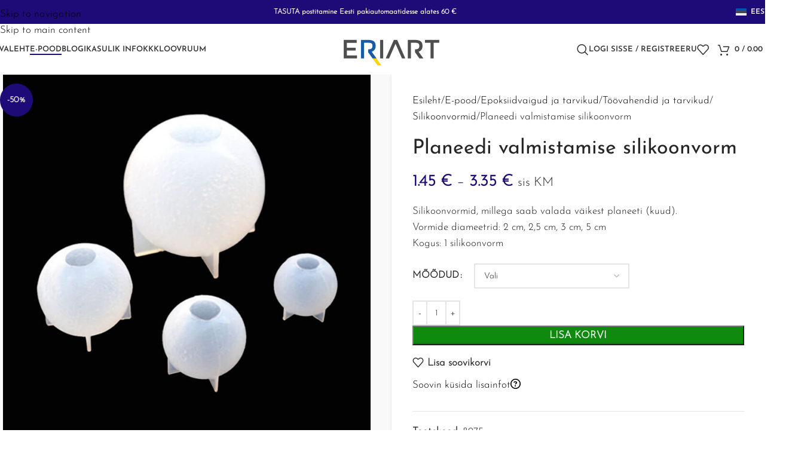

--- FILE ---
content_type: text/html; charset=UTF-8
request_url: https://eriart.ee/pood/planeedi-valamise-silikoonvorm/
body_size: 76251
content:
<!DOCTYPE html>
<html lang="et">
<head><meta charset="UTF-8"><script>if(navigator.userAgent.match(/MSIE|Internet Explorer/i)||navigator.userAgent.match(/Trident\/7\..*?rv:11/i)){var href=document.location.href;if(!href.match(/[?&]nowprocket/)){if(href.indexOf("?")==-1){if(href.indexOf("#")==-1){document.location.href=href+"?nowprocket=1"}else{document.location.href=href.replace("#","?nowprocket=1#")}}else{if(href.indexOf("#")==-1){document.location.href=href+"&nowprocket=1"}else{document.location.href=href.replace("#","&nowprocket=1#")}}}}</script><script>(()=>{class RocketLazyLoadScripts{constructor(){this.v="2.0.4",this.userEvents=["keydown","keyup","mousedown","mouseup","mousemove","mouseover","mouseout","touchmove","touchstart","touchend","touchcancel","wheel","click","dblclick","input"],this.attributeEvents=["onblur","onclick","oncontextmenu","ondblclick","onfocus","onmousedown","onmouseenter","onmouseleave","onmousemove","onmouseout","onmouseover","onmouseup","onmousewheel","onscroll","onsubmit"]}async t(){this.i(),this.o(),/iP(ad|hone)/.test(navigator.userAgent)&&this.h(),this.u(),this.l(this),this.m(),this.k(this),this.p(this),this._(),await Promise.all([this.R(),this.L()]),this.lastBreath=Date.now(),this.S(this),this.P(),this.D(),this.O(),this.M(),await this.C(this.delayedScripts.normal),await this.C(this.delayedScripts.defer),await this.C(this.delayedScripts.async),await this.T(),await this.F(),await this.j(),await this.A(),window.dispatchEvent(new Event("rocket-allScriptsLoaded")),this.everythingLoaded=!0,this.lastTouchEnd&&await new Promise(t=>setTimeout(t,500-Date.now()+this.lastTouchEnd)),this.I(),this.H(),this.U(),this.W()}i(){this.CSPIssue=sessionStorage.getItem("rocketCSPIssue"),document.addEventListener("securitypolicyviolation",t=>{this.CSPIssue||"script-src-elem"!==t.violatedDirective||"data"!==t.blockedURI||(this.CSPIssue=!0,sessionStorage.setItem("rocketCSPIssue",!0))},{isRocket:!0})}o(){window.addEventListener("pageshow",t=>{this.persisted=t.persisted,this.realWindowLoadedFired=!0},{isRocket:!0}),window.addEventListener("pagehide",()=>{this.onFirstUserAction=null},{isRocket:!0})}h(){let t;function e(e){t=e}window.addEventListener("touchstart",e,{isRocket:!0}),window.addEventListener("touchend",function i(o){o.changedTouches[0]&&t.changedTouches[0]&&Math.abs(o.changedTouches[0].pageX-t.changedTouches[0].pageX)<10&&Math.abs(o.changedTouches[0].pageY-t.changedTouches[0].pageY)<10&&o.timeStamp-t.timeStamp<200&&(window.removeEventListener("touchstart",e,{isRocket:!0}),window.removeEventListener("touchend",i,{isRocket:!0}),"INPUT"===o.target.tagName&&"text"===o.target.type||(o.target.dispatchEvent(new TouchEvent("touchend",{target:o.target,bubbles:!0})),o.target.dispatchEvent(new MouseEvent("mouseover",{target:o.target,bubbles:!0})),o.target.dispatchEvent(new PointerEvent("click",{target:o.target,bubbles:!0,cancelable:!0,detail:1,clientX:o.changedTouches[0].clientX,clientY:o.changedTouches[0].clientY})),event.preventDefault()))},{isRocket:!0})}q(t){this.userActionTriggered||("mousemove"!==t.type||this.firstMousemoveIgnored?"keyup"===t.type||"mouseover"===t.type||"mouseout"===t.type||(this.userActionTriggered=!0,this.onFirstUserAction&&this.onFirstUserAction()):this.firstMousemoveIgnored=!0),"click"===t.type&&t.preventDefault(),t.stopPropagation(),t.stopImmediatePropagation(),"touchstart"===this.lastEvent&&"touchend"===t.type&&(this.lastTouchEnd=Date.now()),"click"===t.type&&(this.lastTouchEnd=0),this.lastEvent=t.type,t.composedPath&&t.composedPath()[0].getRootNode()instanceof ShadowRoot&&(t.rocketTarget=t.composedPath()[0]),this.savedUserEvents.push(t)}u(){this.savedUserEvents=[],this.userEventHandler=this.q.bind(this),this.userEvents.forEach(t=>window.addEventListener(t,this.userEventHandler,{passive:!1,isRocket:!0})),document.addEventListener("visibilitychange",this.userEventHandler,{isRocket:!0})}U(){this.userEvents.forEach(t=>window.removeEventListener(t,this.userEventHandler,{passive:!1,isRocket:!0})),document.removeEventListener("visibilitychange",this.userEventHandler,{isRocket:!0}),this.savedUserEvents.forEach(t=>{(t.rocketTarget||t.target).dispatchEvent(new window[t.constructor.name](t.type,t))})}m(){const t="return false",e=Array.from(this.attributeEvents,t=>"data-rocket-"+t),i="["+this.attributeEvents.join("],[")+"]",o="[data-rocket-"+this.attributeEvents.join("],[data-rocket-")+"]",s=(e,i,o)=>{o&&o!==t&&(e.setAttribute("data-rocket-"+i,o),e["rocket"+i]=new Function("event",o),e.setAttribute(i,t))};new MutationObserver(t=>{for(const n of t)"attributes"===n.type&&(n.attributeName.startsWith("data-rocket-")||this.everythingLoaded?n.attributeName.startsWith("data-rocket-")&&this.everythingLoaded&&this.N(n.target,n.attributeName.substring(12)):s(n.target,n.attributeName,n.target.getAttribute(n.attributeName))),"childList"===n.type&&n.addedNodes.forEach(t=>{if(t.nodeType===Node.ELEMENT_NODE)if(this.everythingLoaded)for(const i of[t,...t.querySelectorAll(o)])for(const t of i.getAttributeNames())e.includes(t)&&this.N(i,t.substring(12));else for(const e of[t,...t.querySelectorAll(i)])for(const t of e.getAttributeNames())this.attributeEvents.includes(t)&&s(e,t,e.getAttribute(t))})}).observe(document,{subtree:!0,childList:!0,attributeFilter:[...this.attributeEvents,...e]})}I(){this.attributeEvents.forEach(t=>{document.querySelectorAll("[data-rocket-"+t+"]").forEach(e=>{this.N(e,t)})})}N(t,e){const i=t.getAttribute("data-rocket-"+e);i&&(t.setAttribute(e,i),t.removeAttribute("data-rocket-"+e))}k(t){Object.defineProperty(HTMLElement.prototype,"onclick",{get(){return this.rocketonclick||null},set(e){this.rocketonclick=e,this.setAttribute(t.everythingLoaded?"onclick":"data-rocket-onclick","this.rocketonclick(event)")}})}S(t){function e(e,i){let o=e[i];e[i]=null,Object.defineProperty(e,i,{get:()=>o,set(s){t.everythingLoaded?o=s:e["rocket"+i]=o=s}})}e(document,"onreadystatechange"),e(window,"onload"),e(window,"onpageshow");try{Object.defineProperty(document,"readyState",{get:()=>t.rocketReadyState,set(e){t.rocketReadyState=e},configurable:!0}),document.readyState="loading"}catch(t){console.log("WPRocket DJE readyState conflict, bypassing")}}l(t){this.originalAddEventListener=EventTarget.prototype.addEventListener,this.originalRemoveEventListener=EventTarget.prototype.removeEventListener,this.savedEventListeners=[],EventTarget.prototype.addEventListener=function(e,i,o){o&&o.isRocket||!t.B(e,this)&&!t.userEvents.includes(e)||t.B(e,this)&&!t.userActionTriggered||e.startsWith("rocket-")||t.everythingLoaded?t.originalAddEventListener.call(this,e,i,o):(t.savedEventListeners.push({target:this,remove:!1,type:e,func:i,options:o}),"mouseenter"!==e&&"mouseleave"!==e||t.originalAddEventListener.call(this,e,t.savedUserEvents.push,o))},EventTarget.prototype.removeEventListener=function(e,i,o){o&&o.isRocket||!t.B(e,this)&&!t.userEvents.includes(e)||t.B(e,this)&&!t.userActionTriggered||e.startsWith("rocket-")||t.everythingLoaded?t.originalRemoveEventListener.call(this,e,i,o):t.savedEventListeners.push({target:this,remove:!0,type:e,func:i,options:o})}}J(t,e){this.savedEventListeners=this.savedEventListeners.filter(i=>{let o=i.type,s=i.target||window;return e!==o||t!==s||(this.B(o,s)&&(i.type="rocket-"+o),this.$(i),!1)})}H(){EventTarget.prototype.addEventListener=this.originalAddEventListener,EventTarget.prototype.removeEventListener=this.originalRemoveEventListener,this.savedEventListeners.forEach(t=>this.$(t))}$(t){t.remove?this.originalRemoveEventListener.call(t.target,t.type,t.func,t.options):this.originalAddEventListener.call(t.target,t.type,t.func,t.options)}p(t){let e;function i(e){return t.everythingLoaded?e:e.split(" ").map(t=>"load"===t||t.startsWith("load.")?"rocket-jquery-load":t).join(" ")}function o(o){function s(e){const s=o.fn[e];o.fn[e]=o.fn.init.prototype[e]=function(){return this[0]===window&&t.userActionTriggered&&("string"==typeof arguments[0]||arguments[0]instanceof String?arguments[0]=i(arguments[0]):"object"==typeof arguments[0]&&Object.keys(arguments[0]).forEach(t=>{const e=arguments[0][t];delete arguments[0][t],arguments[0][i(t)]=e})),s.apply(this,arguments),this}}if(o&&o.fn&&!t.allJQueries.includes(o)){const e={DOMContentLoaded:[],"rocket-DOMContentLoaded":[]};for(const t in e)document.addEventListener(t,()=>{e[t].forEach(t=>t())},{isRocket:!0});o.fn.ready=o.fn.init.prototype.ready=function(i){function s(){parseInt(o.fn.jquery)>2?setTimeout(()=>i.bind(document)(o)):i.bind(document)(o)}return"function"==typeof i&&(t.realDomReadyFired?!t.userActionTriggered||t.fauxDomReadyFired?s():e["rocket-DOMContentLoaded"].push(s):e.DOMContentLoaded.push(s)),o([])},s("on"),s("one"),s("off"),t.allJQueries.push(o)}e=o}t.allJQueries=[],o(window.jQuery),Object.defineProperty(window,"jQuery",{get:()=>e,set(t){o(t)}})}P(){const t=new Map;document.write=document.writeln=function(e){const i=document.currentScript,o=document.createRange(),s=i.parentElement;let n=t.get(i);void 0===n&&(n=i.nextSibling,t.set(i,n));const c=document.createDocumentFragment();o.setStart(c,0),c.appendChild(o.createContextualFragment(e)),s.insertBefore(c,n)}}async R(){return new Promise(t=>{this.userActionTriggered?t():this.onFirstUserAction=t})}async L(){return new Promise(t=>{document.addEventListener("DOMContentLoaded",()=>{this.realDomReadyFired=!0,t()},{isRocket:!0})})}async j(){return this.realWindowLoadedFired?Promise.resolve():new Promise(t=>{window.addEventListener("load",t,{isRocket:!0})})}M(){this.pendingScripts=[];this.scriptsMutationObserver=new MutationObserver(t=>{for(const e of t)e.addedNodes.forEach(t=>{"SCRIPT"!==t.tagName||t.noModule||t.isWPRocket||this.pendingScripts.push({script:t,promise:new Promise(e=>{const i=()=>{const i=this.pendingScripts.findIndex(e=>e.script===t);i>=0&&this.pendingScripts.splice(i,1),e()};t.addEventListener("load",i,{isRocket:!0}),t.addEventListener("error",i,{isRocket:!0}),setTimeout(i,1e3)})})})}),this.scriptsMutationObserver.observe(document,{childList:!0,subtree:!0})}async F(){await this.X(),this.pendingScripts.length?(await this.pendingScripts[0].promise,await this.F()):this.scriptsMutationObserver.disconnect()}D(){this.delayedScripts={normal:[],async:[],defer:[]},document.querySelectorAll("script[type$=rocketlazyloadscript]").forEach(t=>{t.hasAttribute("data-rocket-src")?t.hasAttribute("async")&&!1!==t.async?this.delayedScripts.async.push(t):t.hasAttribute("defer")&&!1!==t.defer||"module"===t.getAttribute("data-rocket-type")?this.delayedScripts.defer.push(t):this.delayedScripts.normal.push(t):this.delayedScripts.normal.push(t)})}async _(){await this.L();let t=[];document.querySelectorAll("script[type$=rocketlazyloadscript][data-rocket-src]").forEach(e=>{let i=e.getAttribute("data-rocket-src");if(i&&!i.startsWith("data:")){i.startsWith("//")&&(i=location.protocol+i);try{const o=new URL(i).origin;o!==location.origin&&t.push({src:o,crossOrigin:e.crossOrigin||"module"===e.getAttribute("data-rocket-type")})}catch(t){}}}),t=[...new Map(t.map(t=>[JSON.stringify(t),t])).values()],this.Y(t,"preconnect")}async G(t){if(await this.K(),!0!==t.noModule||!("noModule"in HTMLScriptElement.prototype))return new Promise(e=>{let i;function o(){(i||t).setAttribute("data-rocket-status","executed"),e()}try{if(navigator.userAgent.includes("Firefox/")||""===navigator.vendor||this.CSPIssue)i=document.createElement("script"),[...t.attributes].forEach(t=>{let e=t.nodeName;"type"!==e&&("data-rocket-type"===e&&(e="type"),"data-rocket-src"===e&&(e="src"),i.setAttribute(e,t.nodeValue))}),t.text&&(i.text=t.text),t.nonce&&(i.nonce=t.nonce),i.hasAttribute("src")?(i.addEventListener("load",o,{isRocket:!0}),i.addEventListener("error",()=>{i.setAttribute("data-rocket-status","failed-network"),e()},{isRocket:!0}),setTimeout(()=>{i.isConnected||e()},1)):(i.text=t.text,o()),i.isWPRocket=!0,t.parentNode.replaceChild(i,t);else{const i=t.getAttribute("data-rocket-type"),s=t.getAttribute("data-rocket-src");i?(t.type=i,t.removeAttribute("data-rocket-type")):t.removeAttribute("type"),t.addEventListener("load",o,{isRocket:!0}),t.addEventListener("error",i=>{this.CSPIssue&&i.target.src.startsWith("data:")?(console.log("WPRocket: CSP fallback activated"),t.removeAttribute("src"),this.G(t).then(e)):(t.setAttribute("data-rocket-status","failed-network"),e())},{isRocket:!0}),s?(t.fetchPriority="high",t.removeAttribute("data-rocket-src"),t.src=s):t.src="data:text/javascript;base64,"+window.btoa(unescape(encodeURIComponent(t.text)))}}catch(i){t.setAttribute("data-rocket-status","failed-transform"),e()}});t.setAttribute("data-rocket-status","skipped")}async C(t){const e=t.shift();return e?(e.isConnected&&await this.G(e),this.C(t)):Promise.resolve()}O(){this.Y([...this.delayedScripts.normal,...this.delayedScripts.defer,...this.delayedScripts.async],"preload")}Y(t,e){this.trash=this.trash||[];let i=!0;var o=document.createDocumentFragment();t.forEach(t=>{const s=t.getAttribute&&t.getAttribute("data-rocket-src")||t.src;if(s&&!s.startsWith("data:")){const n=document.createElement("link");n.href=s,n.rel=e,"preconnect"!==e&&(n.as="script",n.fetchPriority=i?"high":"low"),t.getAttribute&&"module"===t.getAttribute("data-rocket-type")&&(n.crossOrigin=!0),t.crossOrigin&&(n.crossOrigin=t.crossOrigin),t.integrity&&(n.integrity=t.integrity),t.nonce&&(n.nonce=t.nonce),o.appendChild(n),this.trash.push(n),i=!1}}),document.head.appendChild(o)}W(){this.trash.forEach(t=>t.remove())}async T(){try{document.readyState="interactive"}catch(t){}this.fauxDomReadyFired=!0;try{await this.K(),this.J(document,"readystatechange"),document.dispatchEvent(new Event("rocket-readystatechange")),await this.K(),document.rocketonreadystatechange&&document.rocketonreadystatechange(),await this.K(),this.J(document,"DOMContentLoaded"),document.dispatchEvent(new Event("rocket-DOMContentLoaded")),await this.K(),this.J(window,"DOMContentLoaded"),window.dispatchEvent(new Event("rocket-DOMContentLoaded"))}catch(t){console.error(t)}}async A(){try{document.readyState="complete"}catch(t){}try{await this.K(),this.J(document,"readystatechange"),document.dispatchEvent(new Event("rocket-readystatechange")),await this.K(),document.rocketonreadystatechange&&document.rocketonreadystatechange(),await this.K(),this.J(window,"load"),window.dispatchEvent(new Event("rocket-load")),await this.K(),window.rocketonload&&window.rocketonload(),await this.K(),this.allJQueries.forEach(t=>t(window).trigger("rocket-jquery-load")),await this.K(),this.J(window,"pageshow");const t=new Event("rocket-pageshow");t.persisted=this.persisted,window.dispatchEvent(t),await this.K(),window.rocketonpageshow&&window.rocketonpageshow({persisted:this.persisted})}catch(t){console.error(t)}}async K(){Date.now()-this.lastBreath>45&&(await this.X(),this.lastBreath=Date.now())}async X(){return document.hidden?new Promise(t=>setTimeout(t)):new Promise(t=>requestAnimationFrame(t))}B(t,e){return e===document&&"readystatechange"===t||(e===document&&"DOMContentLoaded"===t||(e===window&&"DOMContentLoaded"===t||(e===window&&"load"===t||e===window&&"pageshow"===t)))}static run(){(new RocketLazyLoadScripts).t()}}RocketLazyLoadScripts.run()})();</script>
	
	<link rel="profile" href="https://gmpg.org/xfn/11">
	<link rel="pingback" href="https://eriart.ee/xmlrpc.php">

	<title>Planeedi valmistamise silikoonvorm &#8211; Eriart OÜ</title>
<link data-rocket-prefetch href="https://eriart.fi" rel="dns-prefetch">
<link data-rocket-prefetch href="https://eriart.shop" rel="dns-prefetch">
<link data-rocket-prefetch href="https://media.eriart.ee" rel="dns-prefetch">
<link data-rocket-prefetch href="https://www.googletagmanager.com" rel="dns-prefetch">
<link crossorigin data-rocket-preload as="font" href="https://eriart.ee/wp-content-files/plugins/js_composer/assets/lib/vendor/dist/@fortawesome/fontawesome-free/webfonts/fa-regular-400.woff2" rel="preload">
<style id="rocket-critical-css">.woobt-wrap{display:block;clear:both;width:100%}input.fname{display:none}.after-subscribe{font-weight:700;padding:10px 0}.wd-style-underline .item-level-0.current_page_parent>a .nav-link-text:after{width:100%}@media (max-width:1024px){.single-product-page.product-summary-shadow .summary-inner{padding:20px 15px 10px}}.single-product .in-stock{display:none}.price-per-amount{font-size:.8em;margin:0 0 15px 0}@media (min-width:650px){.price-per-amount{font-size:.85em}}.product-type-simple .price-per-amount{margin-top:-18px}.request-form-cont{margin-bottom:5px;margin-top:-15px}input.sku-from-shortcode-visual{border:0;color:#2d2a2a;font-weight:600;height:auto;padding:0}@keyframes bounce{40%{transform:translateY(0px)}50%{transform:translateY(-4px)}}.whb-header-bottom .wd-header-text{animation:bounce 5s infinite}.product-type-simple .summary-inner .cart{align-items:center;display:flex}@media (max-width:1024px){.product-type-simple .summary-inner .cart{flex-wrap:wrap}}.product-type-simple .summary-inner .cart button.single_add_to_cart_button{white-space:nowrap}.woobt-wrap{margin-bottom:25px}.woocommerce-price-suffix{white-space:nowrap}.wpcf7-form-control-wrap .wpcf7-acceptance .wpcf7-list-item{margin-right:15px}.wpcf7-form-control-wrap .wpcf7-acceptance .wpcf7-list-item label input{margin-top:-3px}.wpcf7-form-control-wrap .wpcf7-acceptance .wpcf7-list-item label .wpcf7-list-item-label{vertical-align:middle}.menu.wd-nav-secondary{float:right}.inz-shipping-prices{align-content:center;display:flex;flex-wrap:wrap;gap:20px;justify-content:space-around;justify-content:center;margin-left:auto;margin-right:auto;margin-bottom:1em;margin-top:1em}.inz-shipping-prices-section{flex-basis:100%;margin-bottom:5px}@media (min-width:540px){.inz-shipping-prices-section{flex-basis:calc(50% - 20px)}}@media (min-width:768px){.inz-shipping-prices-section{flex-basis:calc(33.333% - 20px)}}@media (min-width:992px){.inz-shipping-prices-section{flex-basis:calc(25% - 20px)}}.inz-shipping-prices-section-title{margin-bottom:8px}.inz-shipping-prices-section-price{font-size:90%;white-space:nowrap}@media (max-width:539px){.inz-shipping-prices-section-inner{display:flex;flex-wrap:wrap;gap:10px;justify-content:space-between}.inz-shipping-prices-section-inner>div{flex-basis:calc(50% - 10px)}.inz-shipping-prices-section-label,.inz-shipping-prices-section-price{display:block}}small.woocommerce-price-suffix{color:var(--color-gray-900)}.wd-social-icons.wd-style-default>a{margin-left:2px;margin-right:2px}.snowflakes{position:absolute;z-index:999}.snowflake{--size:8px;width:var(--size);height:var(--size);visibility:visible;position:fixed;top:0;z-index:60;will-change:transform;backface-visibility:hidden;background-color:#e5e5e5;background-repeat:no-repeat;background-size:contain;animation-name:snowfall;animation-iteration-count:infinite;mask-image:url(https://eriart.shop/wp-content-files/themes/woodmart-child/images/snowflake.svg);-webkit-mask-image:url(https://eriart.shop/wp-content-files/themes/woodmart-child/images/snowflake.svg);mask-repeat:no-repeat;-webkit-mask-repeat:no-repeat;mask-size:contain;-webkit-mask-size:contain;mask-position:center;-webkit-mask-position:center}.snowflake:nth-child(even){background-color:#e6f7ff;filter:invert(.06);opacity:0.8}@media (prefers-reduced-motion:reduce){.snowflake{animation:none!important;display:none}}@keyframes snowfall{0%{transform:translate3d(var(--left-ini),0,0);opacity:1;visibility:visible}88%{opacity:1}99%{transform:translate3d(var(--left-end),94vh,0);opacity:0}100%{visibility:hidden}}.vc_row:before,.vc_row:after{content:" ";display:table}.vc_row:after{clear:both}.vc_column_container{width:100%}.vc_row{margin-left:-15px;margin-right:-15px}.vc_col-sm-6,.vc_col-md-6,.vc_col-lg-6,.vc_col-md-8,.vc_col-sm-12{position:relative;min-height:1px;padding-left:15px;padding-right:15px;-webkit-box-sizing:border-box;-moz-box-sizing:border-box;box-sizing:border-box}@media (min-width:768px){.vc_col-sm-6,.vc_col-sm-12{float:left}.vc_col-sm-12{width:100%}.vc_col-sm-6{width:50%}}@media (min-width:992px){.vc_col-md-6,.vc_col-md-8{float:left}.vc_col-md-8{width:66.66666667%}.vc_col-md-6{width:50%}.vc_col-md-offset-2{margin-left:16.66666667%}}@media (min-width:1200px){.vc_col-lg-6{float:left}.vc_col-lg-6{width:50%}.vc_col-lg-offset-3{margin-left:25%}}.wpb_text_column p:last-child,.wpb_text_column *:last-child{margin-bottom:0}.wpb_content_element{margin-bottom:35px}.vc_row.vc_row-flex{box-sizing:border-box;display:-webkit-box;display:-webkit-flex;display:-ms-flexbox;display:flex;-webkit-flex-wrap:wrap;-ms-flex-wrap:wrap;flex-wrap:wrap}.vc_row.vc_row-flex>.vc_column_container{display:-webkit-box;display:-webkit-flex;display:-ms-flexbox;display:flex}.vc_row.vc_row-flex>.vc_column_container>.vc_column-inner{-webkit-box-flex:1;-webkit-flex-grow:1;-ms-flex-positive:1;flex-grow:1;display:-webkit-box;display:-webkit-flex;display:-ms-flexbox;display:flex;-webkit-box-orient:vertical;-webkit-box-direction:normal;-webkit-flex-direction:column;-ms-flex-direction:column;flex-direction:column;z-index:1}@media (-ms-high-contrast:active),(-ms-high-contrast:none){.vc_row.vc_row-flex>.vc_column_container>.vc_column-inner>*{min-height:1em}}.vc_row.vc_row-flex::before,.vc_row.vc_row-flex::after{display:none}.vc_row.vc_row-o-equal-height>.vc_column_container{-webkit-box-align:stretch;-webkit-align-items:stretch;-ms-flex-align:stretch;align-items:stretch}.vc_row.vc_row-o-content-top>.vc_column_container>.vc_column-inner{-webkit-box-pack:start;-webkit-justify-content:flex-start;-ms-flex-pack:start;justify-content:flex-start}.vc_row.vc_row-o-content-top:not(.vc_row-o-equal-height)>.vc_column_container{-webkit-box-align:start;-webkit-align-items:flex-start;-ms-flex-align:start;align-items:flex-start}.vc_column-inner::before,.vc_column-inner::after{content:" ";display:table}.vc_column-inner::after{clear:both}.vc_column_container{padding-left:0;padding-right:0}.vc_column_container>.vc_column-inner{box-sizing:border-box;padding-left:15px;padding-right:15px;width:100%}.vc_row-has-fill>.vc_column_container>.vc_column-inner{padding-top:35px}.vc_row.vc_row-o-equal-height>.vc_column_container{-webkit-box-align:stretch;-webkit-align-items:stretch;-ms-flex-align:stretch;align-items:stretch}.fa{font-family:var(--fa-style-family,"Font Awesome 6 Free");font-weight:var(--fa-style,900)}.fa,.fa-solid,.far{-moz-osx-font-smoothing:grayscale;-webkit-font-smoothing:antialiased;display:var(--fa-display,inline-block);font-style:normal;font-variant:normal;line-height:1;text-rendering:auto}.fa-solid:before,.fa:before,.far:before{content:var(--fa)}.fa-solid,.far{font-family:"Font Awesome 6 Free"}.fa-angle-right{--fa:"\f105"}.fa-question-circle{--fa:"\f059"}.fa-times{--fa:"\f00d"}:host,:root{--fa-style-family-brands:"Font Awesome 6 Brands";--fa-font-brands:normal 400 1em/1 "Font Awesome 6 Brands"}:host,:root{--fa-font-regular:normal 400 1em/1 "Font Awesome 6 Free"}@font-face{font-family:"Font Awesome 6 Free";font-style:normal;font-weight:400;font-display:swap;src:url(https://eriart.shop/wp-content-files/plugins/js_composer/assets/lib/vendor/node_modules/@fortawesome/fontawesome-free/webfonts/fa-regular-400.woff2) format("woff2"),url(https://eriart.shop/wp-content-files/plugins/js_composer/assets/lib/vendor/node_modules/@fortawesome/fontawesome-free/webfonts/fa-regular-400.ttf) format("truetype")}.far{font-weight:400}:host,:root{--fa-style-family-classic:"Font Awesome 6 Free";--fa-font-solid:normal 900 1em/1 "Font Awesome 6 Free"}@font-face{font-family:"Font Awesome 6 Free";font-style:normal;font-weight:900;font-display:swap;src:url(https://eriart.shop/wp-content-files/plugins/js_composer/assets/lib/vendor/node_modules/@fortawesome/fontawesome-free/webfonts/fa-solid-900.woff2) format("woff2"),url(https://eriart.shop/wp-content-files/plugins/js_composer/assets/lib/vendor/node_modules/@fortawesome/fontawesome-free/webfonts/fa-solid-900.ttf) format("truetype")}.fa-solid{font-weight:900}:root{--wd-text-line-height:1.6;--wd-brd-radius:.001px;--wd-form-height:42px;--wd-form-color:inherit;--wd-form-placeholder-color:inherit;--wd-form-bg:transparent;--wd-form-brd-color:rgba(0,0,0,0.1);--wd-form-brd-color-focus:rgba(0,0,0,0.15);--wd-form-chevron:url([data-uri]);--wd-main-bgcolor:#fff;--wd-scroll-w:.001px;--wd-admin-bar-h:.001px;--wd-block-spacing:20px;--wd-header-banner-mt:.001px;--wd-sticky-nav-w:.001px;--color-white:#fff;--color-gray-100:#f7f7f7;--color-gray-200:#f1f1f1;--color-gray-300:#bbb;--color-gray-400:#a5a5a5;--color-gray-500:#767676;--color-gray-600:#666;--color-gray-700:#555;--color-gray-800:#333;--color-gray-900:#242424;--bgcolor-black-rgb:0,0,0;--bgcolor-white-rgb:255,255,255;--bgcolor-white:#fff;--bgcolor-gray-100:#f7f7f7;--bgcolor-gray-200:#f7f7f7;--bgcolor-gray-300:#f1f1f1;--bgcolor-gray-400:rgba(187,187,187,0.4);--brdcolor-gray-200:rgba(0,0,0,0.075);--brdcolor-gray-300:rgba(0,0,0,0.105);--brdcolor-gray-400:rgba(0,0,0,0.12);--brdcolor-gray-500:rgba(0,0,0,0.2);--wd-start:start;--wd-end:end;--wd-center:center;--wd-stretch:stretch}html,body,div,span,h1,h3,h4,h5,p,a,img,small,strong,ul,li,fieldset,form,label,details,figure,header,nav,summary{margin:0;padding:0;border:0;vertical-align:baseline;font:inherit;font-size:100%}*,*:before,*:after{-webkit-box-sizing:border-box;-moz-box-sizing:border-box;box-sizing:border-box}html{line-height:1;-webkit-text-size-adjust:100%;font-family:sans-serif;overflow-x:hidden;overflow-y:scroll;font-size:var(--wd-text-font-size)}ul{list-style:none}a img{border:none}details,figure,header,main,nav,summary{display:block}a,button,input{touch-action:manipulation}button,input,textarea{margin:0;color:inherit;font:inherit}button{overflow:visible}button,html input[type="button"],input[type="submit"]{-webkit-appearance:button}button::-moz-focus-inner,input::-moz-focus-inner{padding:0;border:0;padding:0;border:0}body{margin:0;background-color:#fff;color:var(--wd-text-color);text-rendering:optimizeLegibility;font-weight:var(--wd-text-font-weight);font-style:var(--wd-text-font-style);font-size:var(--wd-text-font-size);font-family:var(--wd-text-font);-webkit-font-smoothing:antialiased;-moz-osx-font-smoothing:grayscale;line-height:var(--wd-text-line-height)}@supports (overflow:clip){body{overflow-x:clip}}p{margin-bottom:var(--wd-tags-mb, 20px)}a{color:var(--wd-link-color);text-decoration:none}label{display:block;margin-bottom:5px;color:var(--wd-title-color);vertical-align:middle;font-weight:400}.required{border:none;color:#E01020;font-size:16px;line-height:1}strong{font-weight:600}small{font-size:80%}fieldset{margin-bottom:20px;padding:20px 40px;border:2px solid var(--brdcolor-gray-300);border-radius:var(--wd-brd-radius)}img{max-width:100%;height:auto;border:0;vertical-align:middle}svg:not(:root){overflow:hidden}h1{font-size:28px}h3{font-size:22px}h4{font-size:18px}h5{font-size:16px}.wd-label{color:var(--color-gray-800);font-weight:600}h1,h3,h4,h5,.title{display:block;margin-bottom:var(--wd-tags-mb, 20px);color:var(--wd-title-color);text-transform:var(--wd-title-transform);font-weight:var(--wd-title-font-weight);font-style:var(--wd-title-font-style);font-family:var(--wd-title-font);line-height:1.4}.wd-entities-title{display:block;color:var(--wd-entities-title-color);word-wrap:break-word;font-weight:var(--wd-entities-title-font-weight);font-style:var(--wd-entities-title-font-style);font-family:var(--wd-entities-title-font);text-transform:var(--wd-entities-title-transform);line-height:1.4}ul{list-style:disc}.wd-sub-menu ul{list-style:none;--li-pl:0}.wd-sub-menu ul{--list-mb:0;--li-mb:0}.text-center{--content-align:center;--wd-align:center;--text-align:center;text-align:var(--text-align)}.text-left{--text-align:left;text-align:var(--text-align);--content-align:flex-start;--wd-align:flex-start}[class*="color-scheme-light"]{--color-white:#000;--color-gray-100:rgba(255,255,255,0.1);--color-gray-200:rgba(255,255,255,0.2);--color-gray-300:rgba(255,255,255,0.5);--color-gray-400:rgba(255,255,255,0.6);--color-gray-500:rgba(255,255,255,0.7);--color-gray-600:rgba(255,255,255,0.8);--color-gray-700:rgba(255,255,255,0.9);--color-gray-800:#fff;--color-gray-900:#fff;--bgcolor-black-rgb:255,255,255;--bgcolor-white-rgb:0,0,0;--bgcolor-white:#0f0f0f;--bgcolor-gray-100:#0a0a0a;--bgcolor-gray-200:#121212;--bgcolor-gray-300:#141414;--bgcolor-gray-400:#171717;--brdcolor-gray-200:rgba(255,255,255,0.1);--brdcolor-gray-300:rgba(255,255,255,0.15);--brdcolor-gray-400:rgba(255,255,255,0.25);--brdcolor-gray-500:rgba(255,255,255,0.3);--wd-text-color:rgba(255,255,255,0.8);--wd-title-color:#fff;--wd-widget-title-color:var(--wd-title-color);--wd-entities-title-color:#fff;--wd-entities-title-color-hover:rgba(255,255,255,0.8);--wd-link-color:rgba(255,255,255,0.9);--wd-link-color-hover:#fff;--wd-form-brd-color:rgba(255,255,255,0.2);--wd-form-brd-color-focus:rgba(255,255,255,0.3);--wd-form-placeholder-color:rgba(255,255,255,0.6);--wd-form-chevron:url([data-uri]);--wd-main-bgcolor:#1a1a1a;color:var(--wd-text-color)}.color-scheme-dark{--color-white:#fff;--color-gray-100:#f7f7f7;--color-gray-200:#f1f1f1;--color-gray-300:#bbb;--color-gray-400:#a5a5a5;--color-gray-500:#767676;--color-gray-600:#666;--color-gray-700:#555;--color-gray-800:#333;--color-gray-900:#242424;--bgcolor-black-rgb:0,0,0;--bgcolor-white-rgb:255,255,255;--bgcolor-white:#fff;--bgcolor-gray-100:#f7f7f7;--bgcolor-gray-200:#f7f7f7;--bgcolor-gray-300:#f1f1f1;--bgcolor-gray-400:rgba(187,187,187,0.4);--brdcolor-gray-200:rgba(0,0,0,0.075);--brdcolor-gray-300:rgba(0,0,0,0.105);--brdcolor-gray-400:rgba(0,0,0,0.12);--brdcolor-gray-500:rgba(0,0,0,0.2);--wd-text-color:#767676;--wd-title-color:#242424;--wd-entities-title-color:#333;--wd-entities-title-color-hover:rgba(51,51,51,0.65);--wd-link-color:#333;--wd-link-color-hover:#242424;--wd-form-brd-color:rgba(0,0,0,0.1);--wd-form-brd-color-focus:rgba(0,0,0,0.15);--wd-form-placeholder-color:#767676;color:var(--wd-text-color)}.wd-fill{position:absolute;inset:0}.wd-hide{display:none!important}.wd-set-mb{--wd-mb:15px}.wd-set-mb>*{margin-bottom:var(--wd-mb)}.reset-last-child>*:last-child{margin-bottom:0}@keyframes wd-fadeIn{from{opacity:0}to{opacity:1}}input[type='email'],input[type='number'],input[type='tel'],input[type='text'],input[type='password'],:root textarea{-webkit-appearance:none;-moz-appearance:none;appearance:none}input[type='email'],input[type='number'],input[type='text'],input[type='tel'],input[type='password'],:root textarea{padding:0 15px;max-width:100%;width:100%;height:var(--wd-form-height);border:var(--wd-form-brd-width) solid var(--wd-form-brd-color);border-radius:var(--wd-form-brd-radius);background-color:var(--wd-form-bg);box-shadow:none;color:var(--wd-form-color);vertical-align:middle;font-size:14px}::-webkit-input-placeholder{color:var(--wd-form-placeholder-color)}::-moz-placeholder{color:var(--wd-form-placeholder-color)}:-moz-placeholder{color:var(--wd-form-placeholder-color)}input[type="checkbox"]{box-sizing:border-box;margin-top:0;padding:0;vertical-align:middle;margin-inline-end:5px}input[type="number"]{padding:0;text-align:center}input[type="number"]::-webkit-inner-spin-button,input[type="number"]::-webkit-outer-spin-button{height:auto}:root textarea{overflow:auto;padding:10px 15px;min-height:190px;resize:vertical}input:-webkit-autofill{border-color:var(--wd-form-brd-color);-webkit-box-shadow:0 0 0 1000px var(--wd-form-bg) inset;-webkit-text-fill-color:var(--wd-form-color)}[class*="wd-grid"]{--wd-col:var(--wd-col-lg);--wd-gap:var(--wd-gap-lg);--wd-col-lg:1;--wd-gap-lg:20px}.wd-grid-g{display:grid;grid-template-columns:repeat(var(--wd-col),minmax(0,1fr));gap:var(--wd-gap)}.wd-grid-col{grid-column:auto/span var(--wd-col)}[class*="wd-grid-f"]{display:flex;flex-wrap:wrap;gap:var(--wd-gap)}.wd-grid-f-inline>.wd-col{flex:0 0 var(--wd-f-basis, auto)}.wd-scroll-content{overflow:hidden;overflow-y:auto;-webkit-overflow-scrolling:touch;max-height:var(--wd-scroll-h, 50vh)}@-moz-document url-prefix(){.wd-scroll-content{scrollbar-width:thin}}.wd-dropdown{--wd-align:var(--wd-start);position:absolute;top:100%;left:0;z-index:380;margin-top:15px;margin-right:0;margin-left:calc(var(--nav-gap, .001px) / 2 * -1);background-color:var(--bgcolor-white);background-position:bottom right;background-clip:border-box;background-repeat:no-repeat;box-shadow:0 0 3px rgba(0,0,0,0.15);text-align:var(--wd-align);border-radius:var(--wd-brd-radius);visibility:hidden;opacity:0;transform:translateY(15px) translateZ(0)}.wd-dropdown:after{content:"";position:absolute;inset-inline:0;bottom:100%;height:15px}.whb-col-right .wd-dropdown-menu.wd-design-default{right:0;left:auto;margin-left:0;margin-right:calc(var(--nav-gap, .001px) / 2 * -1)}.wd-dropdown-menu{min-height:min(var(--wd-dropdown-height, unset),var(--wd-content-h, var(--wd-dropdown-height, unset)));width:var(--wd-dropdown-width);background-image:var(--wd-dropdown-bg-img)}.dropdown-html-placeholder{display:flex;align-items:center;justify-content:center;background-color:rgba(var(--bgcolor-white-rgb),0.6);border-radius:var(--wd-brd-radius)}.dropdown-html-placeholder:after{content:"";display:inline-block;width:32px;height:32px;border:1px solid rgba(0,0,0,0);border-left-color:var(--color-gray-900);border-radius:50%;vertical-align:middle;animation:wd-rotate 450ms infinite linear var(--wd-anim-state, paused)}.wd-dropdown-menu.wd-design-default{padding:var(--wd-dropdown-padding, 12px 20px);--wd-dropdown-width:220px}.wd-dropdown-menu.wd-design-default>.container{padding:0;width:auto}.wd-dropdown-menu.wd-design-full-width{--wd-dropdown-width:100vw}.wd-dropdown-menu.wd-design-sized:not(.wd-scroll){padding:var(--wd-dropdown-padding, 30px)}.wd-dropdown-menu.wd-design-full-width:not(.wd-scroll){padding-block:var(--wd-dropdown-padding, 30px);padding-left:calc(var(--wd-scroll-w) + var(--wd-sticky-nav-w))}.wd-dropdown-menu.wd-design-sized:not(.wd-scroll)>.container{padding:0;max-width:none}.wd-sub-menu{--sub-menu-color:#838383;--sub-menu-color-hover:var(--wd-primary-color);--li-pl:0;--list-mb:0;--li-mb:0;list-style:none}.wd-sub-menu li{position:relative}.wd-sub-menu li>a{position:relative;display:flex;align-items:center;padding-top:8px;padding-bottom:8px;color:var(--sub-menu-color);font-size:14px;line-height:1.3}.wd-sub-accented>li>a{--sub-menu-color:#333;--sub-menu-color-hover:var(--wd-primary-color);text-transform:uppercase;font-weight:600}.wd-nav{--list-mb:0;--li-mb:0;--li-pl:0;--nav-gap:20px;display:inline-flex;flex-wrap:wrap;justify-content:var(--text-align, var(--wd-align));text-align:left;gap:1px var(--nav-gap);list-style:none}.wd-nav>li{position:relative}.wd-nav>li>a{position:relative;display:flex;align-items:center;flex-direction:row;text-transform:uppercase;font-weight:600;font-size:13px;line-height:1.2}.wd-nav-opener{position:relative;z-index:1;display:inline-flex;flex:0 0 auto;align-items:center;justify-content:center;width:50px;color:var(--color-gray-900);backface-visibility:hidden;-webkit-backface-visibility:hidden}.wd-nav-opener:after{font-weight:400;font-size:12px;content:"\f113";font-family:"woodmart-font"}.wd-sub-menu li>a img,.wd-nav-img{flex:0 0 auto;display:inline-block;width:var(--nav-img-width, auto)!important;height:var(--nav-img-height, auto)!important;max-height:var(--nav-img-height, 18px);margin-inline-end:7px;object-fit:contain;object-position:50% 50%;line-height:0}.wd-nav[class*="wd-style-"]{--nav-color:#333;--nav-color-hover:rgba(51,51,51,0.7);--nav-color-active:rgba(51,51,51,0.7);--nav-chevron-color:rgba(82, 82, 82, .45)}.wd-nav[class*="wd-style-"]>li>a{color:var(--nav-color)}.wd-nav.wd-style-default{--nav-color-hover:var(--wd-primary-color);--nav-color-active:var(--wd-primary-color)}.wd-nav[class*="wd-style-underline"] .nav-link-text{position:relative;display:inline-block;padding-block:1px;line-height:1.2}.wd-nav[class*="wd-style-underline"] .nav-link-text:after{content:'';position:absolute;top:100%;left:0;width:0;height:2px;background-color:var(--wd-primary-color)}div.wpcf7-response-output{position:relative;margin-bottom:20px;padding-block:18px;padding-inline:65px 30px!important;text-align:start;border:none;border-radius:var(--wd-brd-radius);outline:none!important}div.wpcf7-response-output:before{position:absolute;top:calc(50% - 9px);left:24px;font-size:18px;line-height:18px;font-family:"woodmart-font"}.wpcf7 form:not(.sent) .wpcf7-response-output{background-color:var(--notices-warning-bg);color:var(--notices-warning-color)}.wpcf7 form:not(.sent) .wpcf7-response-output:before{content:"\f100"}@keyframes wd-fadeInUpBig{from{transform:translate3d(0,100%,0)}to{transform:none}}[class*="screen-reader"]{position:absolute!important;clip:rect(1px,1px,1px,1px);transform:scale(0)}.wd-breadcrumbs .wd-delimiter{margin-inline:8px;color:var(--wd-bcrumb-delim-color)}.wd-breadcrumbs .wd-delimiter:after{content:"/"}.wd-action-btn{display:inline-flex;vertical-align:middle}.wd-action-btn>a{display:inline-flex;align-items:center;justify-content:center;color:var(--wd-action-color, var(--color-gray-800))}.wd-action-btn>a:before{font-size:var(--wd-action-icon-size, 1.1em);font-family:"woodmart-font"}.wd-action-btn>a:after{position:absolute;top:calc(50% - .5em);left:0;opacity:0;font-size:var(--wd-action-icon-size, 1.1em);content:"";display:inline-block;width:1em;height:1em;border:1px solid rgba(0,0,0,0);border-left-color:var(--color-gray-900);border-radius:50%;vertical-align:middle;animation:wd-rotate 450ms infinite linear var(--wd-anim-state, paused)}.wd-action-btn.wd-style-text>a{position:relative;font-weight:600;line-height:1}.wd-action-btn.wd-style-text>a:before{margin-inline-end:.3em;font-weight:400}.wd-wishlist-icon>a:before{content:"\f106"}.wd-page-wrapper{position:relative;background-color:var(--wd-main-bgcolor)}body:not([class*="wrapper-boxed"]){background-color:var(--wd-main-bgcolor)}.wd-page-content{min-height:50vh;background-color:var(--wd-main-bgcolor)}.container{width:100%;max-width:var(--wd-container-w);padding-inline:15px;margin-inline:auto}.wd-content-layout{padding-block:40px}@media (min-width:769px){.searchform.wd-style-default:not(.wd-with-cat) .wd-clear-search{padding-inline-end:10px;border-inline-end:1px solid var(--wd-form-brd-color)}}@media (min-width:1025px){.wd-hide-lg{display:none!important}.wd-scroll{--scrollbar-track-bg:rgba(0,0,0,0.05);--scrollbar-thumb-bg:rgba(0,0,0,0.12)}.wd-scroll ::-webkit-scrollbar{width:5px}.wd-scroll ::-webkit-scrollbar-track{background-color:var(--scrollbar-track-bg)}.wd-scroll ::-webkit-scrollbar-thumb{background-color:var(--scrollbar-thumb-bg)}}@media (max-width:1024px){@supports not (overflow:clip){body{overflow:hidden}}.wd-hide-md{display:none!important}[class*="wd-grid"]{--wd-col:var(--wd-col-md);--wd-gap:var(--wd-gap-md);--wd-col-md:var(--wd-col-lg);--wd-gap-md:var(--wd-gap-lg)}}@media (max-width:768.98px){[class*="wd-grid"]{--wd-col:var(--wd-col-sm);--wd-gap:var(--wd-gap-sm);--wd-col-sm:var(--wd-col-md);--wd-gap-sm:var(--wd-gap-md)}.searchform.wd-style-default .wd-clear-search{padding-inline-end:10px;border-inline-end:1px solid var(--wd-form-brd-color)}}@media (max-width:576px){[class*="wd-grid"]{--wd-col:var(--wd-col-xs);--wd-gap:var(--wd-gap-xs);--wd-col-xs:var(--wd-col-sm);--wd-gap-xs:var(--wd-gap-sm)}}.notifications-sticky div.wpcf7-response-output{position:fixed;inset:auto 0 0 0;z-index:1050;margin:0;padding-inline-end:80px;border-radius:0;transform:translate3d(0,200%,0);animation:wd-fadeInUpBig .35s ease .5s both}.notifications-sticky div.wpcf7-response-output:after{position:absolute;inset-block:0;inset-inline-end:0;display:flex;align-items:center;justify-content:center;width:60px;background-color:rgba(0,0,0,0.1);font-size:16px;content:"\f112";font-family:"woodmart-font"}.wd-fontsize-s{font-size:16px}.wd-fontsize-m{font-size:18px}.wd-fontsize-xl{font-size:26px}.wd-items-middle{align-items:center}.wd-justify-center{justify-content:center}@media (max-width:1024px){.wd-fontsize-xl{font-size:22px}}.vc_row,.wpb_column{scroll-margin-top:150px}.vc_row.vc_row-flex>.vc_column_container>.vc_column-inner{z-index:auto}.wd-wpb{margin-bottom:30px}.woocommerce-breadcrumb{display:inline-flex;align-items:center;flex-wrap:wrap}.amount{color:var(--wd-primary-color);font-weight:600}.price{color:var(--wd-primary-color)}.price .amount{font-size:inherit}.woocommerce-price-suffix{color:var(--color-gray-500)}.woocommerce-notices-wrapper:empty{display:none}.single_add_to_cart_button{border-radius:var(--btn-accented-brd-radius);color:var(--btn-accented-color);box-shadow:var(--btn-accented-box-shadow);background-color:var(--btn-accented-bgcolor);text-transform:var(--btn-accented-transform, var(--btn-transform, uppercase));font-weight:var(--btn-accented-font-weight, var(--btn-font-weight, 600));font-family:var(--btn-accented-font-family, var(--btn-font-family, inherit));font-style:var(--btn-accented-font-style, var(--btn-font-style, unset))}form.cart{display:flex;flex-wrap:wrap;gap:10px;justify-content:var(--content-align)}form.cart>*{flex:1 1 100%}.woocommerce-product-details__short-description{margin-bottom:20px}.woocommerce-product-details__short-description>*:last-child{margin-bottom:0}.single_add_to_cart_button:before{content:"";position:absolute;inset:0;opacity:0;z-index:1;border-radius:inherit;background-color:inherit;box-shadow:inherit}.single_add_to_cart_button:after{position:absolute;top:calc(50% - 9px);inset-inline-start:calc(50% - 9px);opacity:0;z-index:2;content:"";display:inline-block;width:18px;height:18px;border:1px solid rgba(0,0,0,0);border-left-color:currentColor;border-radius:50%;vertical-align:middle;animation:wd-rotate 450ms infinite linear var(--wd-anim-state, paused)}div.quantity{--wd-form-height:42px;display:inline-flex;vertical-align:top;white-space:nowrap}div.quantity input[type=number]::-webkit-inner-spin-button,div.quantity input[type=number]::-webkit-outer-spin-button,div.quantity input[type="number"]{margin:0;-webkit-appearance:none;-moz-appearance:none;appearance:none}div.quantity input[type="number"]{width:30px;border-radius:0;border-right:none;border-left:none}div.quantity input[type="button"]{padding:0 5px;min-width:25px;min-height:unset;height:var(--wd-form-height);border:var(--wd-form-brd-width) solid var(--wd-form-brd-color);background:var(--wd-form-bg);box-shadow:none}div.quantity .minus{border-start-start-radius:var(--wd-form-brd-radius);border-end-start-radius:var(--wd-form-brd-radius)}div.quantity .plus{border-start-end-radius:var(--wd-form-brd-radius);border-end-end-radius:var(--wd-form-brd-radius)}@-moz-document url-prefix(){div.quantity input[type="number"]{-webkit-appearance:textfield;-moz-appearance:textfield;appearance:textfield}}.product_meta{--wd-link-color:var(--wd-text-color);display:flex;align-items:center;justify-content:var(--wd-align);flex-wrap:wrap;gap:10px}.product_meta>span{flex:1 1 100%}.product_meta .meta-label{color:var(--color-gray-800);font-weight:600}.product_meta .meta-sep{display:inline-block;margin:0 2px}.product_title{font-size:34px;line-height:1.2;--page-title-display:block}@media (max-width:1024px){.woocommerce-breadcrumb .wd-last-link{--wd-link-color:var(--color-gray-900);font-weight:600}.woocommerce-breadcrumb .wd-last-link~span{display:none}.product_title{font-size:24px}}@media (max-width:768.98px){.product_title{font-size:20px}}p.stock{font-weight:600;line-height:1.2}p.stock.wd-style-default.in-stock:before{margin-inline-end:5px;color:var(--wd-primary-color);content:"\f107";font-family:"woodmart-font"}.whb-flex-row{display:flex;flex-direction:row;flex-wrap:nowrap;justify-content:space-between}.whb-column{display:flex;align-items:center;flex-direction:row;max-height:inherit}.whb-col-left,.whb-mobile-left{justify-content:flex-start;margin-left:-10px}.whb-col-right,.whb-mobile-right{justify-content:flex-end;margin-right:-10px}.whb-col-mobile{flex:1 1 auto;justify-content:center;margin-inline:-10px}.whb-main-header{position:relative;top:0;right:0;left:0;z-index:390;backface-visibility:hidden;-webkit-backface-visibility:hidden}.whb-color-dark:not(.whb-with-bg){background-color:#fff}.wd-header-nav,.site-logo{padding-inline:10px}.wd-header-nav{flex:1 1 auto}.wd-nav-main:not(.wd-offsets-calculated)>li>.wd-dropdown:not(.wd-design-default){opacity:0}@supports (-webkit-touch-callout:none){.wd-nav-main:not(.wd-offsets-calculated)>li>.wd-dropdown:not(.wd-design-default){transform:translateY(15px) translateZ(0)}}.wd-nav-main>li>a,.wd-nav-secondary>li>a{height:40px;font-weight:var(--wd-header-el-font-weight);font-style:var(--wd-header-el-font-style);font-size:var(--wd-header-el-font-size);font-family:var(--wd-header-el-font);text-transform:var(--wd-header-el-transform)}.whb-top-bar .wd-nav-secondary>li>a{font-weight:400;font-size:12px}.site-logo{max-height:inherit}.wd-logo{max-height:inherit}.wd-logo img{padding-top:5px;padding-bottom:5px;max-height:inherit;transform:translateZ(0);backface-visibility:hidden;-webkit-backface-visibility:hidden;perspective:800px}.wd-logo img[width]:not([src$=".svg"]){width:auto;object-fit:contain}.wd-switch-logo .wd-sticky-logo{display:none;animation:wd-fadeIn .5s ease}.wd-header-mobile-nav .wd-tools-icon:before{content:"\f15a";font-family:"woodmart-font"}.mobile-nav .wd-search-results{position:relative;z-index:4;border-radius:0;inset-inline:auto}.mobile-nav .wd-search-results:not(.wd-opened){display:none}.wd-nav-mobile{display:none;margin-inline:0;animation:wd-fadeIn 1s ease}.wd-nav-mobile>li{flex:1 1 100%;max-width:100%;width:100%}.wd-nav-mobile>li>a{color:var(--color-gray-800)}.wd-nav-mobile li.menu-item-has-children>a:after{content:none}.wd-nav-mobile>li,.wd-nav-mobile>li>ul li{display:flex;flex-wrap:wrap}.wd-nav-mobile>li>a,.wd-nav-mobile>li>ul li>a{flex:1 1 0%;padding:5px 20px;min-height:50px;border-bottom:1px solid var(--brdcolor-gray-300)}.mobile-nav .wd-nav-opener{border-left:1px solid var(--brdcolor-gray-300);border-bottom:1px solid var(--brdcolor-gray-300)}@media (min-width:1025px){.whb-top-bar-inner{height:var(--wd-top-bar-h);max-height:var(--wd-top-bar-h)}.whb-general-header-inner{height:var(--wd-header-general-h);max-height:var(--wd-header-general-h)}.whb-header-bottom-inner{height:var(--wd-header-bottom-h);max-height:var(--wd-header-bottom-h)}.whb-hidden-lg,.whb-hidden-desktop{display:none}.whb-full-width .whb-row>.container{max-width:100%;width:clamp(var(--wd-container-w),95%,100%)}}@media (max-width:1024px){.whb-top-bar-inner{height:var(--wd-top-bar-sm-h);max-height:var(--wd-top-bar-sm-h)}.whb-general-header-inner{height:var(--wd-header-general-sm-h);max-height:var(--wd-header-general-sm-h)}.whb-header-bottom-inner{height:var(--wd-header-bottom-sm-h);max-height:var(--wd-header-bottom-sm-h)}.whb-visible-lg,.whb-hidden-mobile{display:none}}.wd-tools-element{position:relative;--wd-header-el-color:#333;--wd-header-el-color-hover:rgba(51,51,51,.6);--wd-tools-icon-base-width:20px}.wd-tools-element>a{display:flex;align-items:center;justify-content:center;height:40px;color:var(--wd-header-el-color);line-height:1;padding-inline:10px}.wd-tools-element .wd-tools-icon{position:relative;display:flex;align-items:center;justify-content:center;font-size:0}.wd-tools-element .wd-tools-icon:before{font-size:var(--wd-tools-icon-base-width)}.wd-tools-element .wd-tools-text{margin-inline-start:8px;text-transform:var(--wd-header-el-transform);white-space:nowrap;font-weight:var(--wd-header-el-font-weight);font-style:var(--wd-header-el-font-style);font-size:var(--wd-header-el-font-size);font-family:var(--wd-header-el-font)}.wd-tools-element .wd-tools-count{z-index:1;width:var(--wd-count-size, 15px);height:var(--wd-count-size, 15px);border-radius:50%;text-align:center;letter-spacing:0;font-weight:400;line-height:var(--wd-count-size, 15px)}.wd-tools-element.wd-style-icon .wd-tools-text{display:none!important}.wd-tools-element.wd-design-1 .wd-tools-count{width:auto;height:auto;text-transform:var(--wd-header-el-transform);font-weight:var(--wd-header-el-font-weight);font-style:var(--wd-header-el-font-style);font-size:var(--wd-header-el-font-size);font-family:var(--wd-header-el-font);line-height:inherit}.wd-tools-element.wd-design-1 .subtotal-divider{display:inline}.wd-header-text{padding-inline:10px}.wd-header-text{--wd-tags-mb:10px;flex:1 1 auto}.wd-header-text.wd-inline{flex:0 0 auto}.whb-top-bar .wd-header-text{font-size:12px;line-height:1.2}.whb-color-light .wd-header-text{--wd-text-color:rgba(255,255,255,0.8);--wd-title-color:#fff;--wd-link-color:rgba(255,255,255,0.9);--wd-link-color-hover:#fff;color:var(--wd-text-color)}.wd-header-wishlist .wd-tools-icon:before{content:"\f106";font-family:"woodmart-font"}.wd-header-search .wd-tools-icon:before{content:"\f130";font-family:"woodmart-font"}.wd-header-search .wd-tools-icon:after{position:absolute;top:50%;left:50%;display:block;font-size:clamp(var(--wd-tools-icon-base-width),var(--wd-tools-icon-width, var(--wd-tools-icon-base-width)),60px);opacity:0;transform:translate(-50%,-50%);content:"\f112";font-family:"woodmart-font"}.woocommerce-form-login>*:last-child{margin-bottom:0}.login-form-footer{display:flex;align-items:center;flex-wrap:wrap;justify-content:space-between;gap:10px}.login-form-footer .lost_password{order:2;color:var(--wd-primary-color)}.login-form-footer .woocommerce-form-login__rememberme{order:1;margin-bottom:0}.wd-login-divider{display:flex;align-items:center;text-transform:uppercase}.wd-login-divider span{margin-inline:20px}.wd-login-divider:after,.wd-login-divider:before{content:"";flex:1 0 0;border-bottom:1px solid var(--brdcolor-gray-300)}.wd-header-my-account .wd-tools-icon:before{content:"\f124";font-family:"woodmart-font"}.wd-account-style-text .wd-tools-icon{display:none!important}.wd-account-style-text .wd-tools-text{margin-left:0}.wd-header-cart .wd-tools-icon:before{content:"\f105";font-family:"woodmart-font"}.wd-header-cart .wd-cart-number>span,.wd-header-cart .subtotal-divider{display:none}.wd-header-cart .wd-cart-subtotal .amount{color:inherit;font-weight:inherit;font-size:inherit}.wd-header-cart.wd-design-5:not(.wd-style-text){margin-inline-end:5px}.wd-header-cart.wd-design-5 .wd-tools-text{margin-inline-start:15px}.wd-header-cart.wd-design-5 .wd-cart-number{position:absolute;top:-5px;inset-inline-end:-9px;z-index:1;width:15px;height:15px;border-radius:50%;background-color:var(--wd-primary-color);color:#fff;text-align:center;letter-spacing:0;font-weight:400;font-size:9px;line-height:15px}.product-image-summary .summary-inner{--wd-mb:20px;container:entry-summary / inline-size}.single-product .wd-builder-off{--wd-single-spacing:40px}.wd-builder-off .single-product-page>div:not(:last-child){margin-bottom:var(--wd-single-spacing)}.summary-inner>.wd-action-btn{margin-inline-end:20px}@media (max-width:1024px){.single-product .wd-builder-off{--wd-single-spacing:20px;padding-block:20px}}@media (max-width:768.98px){.single-product-page .summary-inner{margin-bottom:-20px}}.summary-inner .product_meta{margin-bottom:10px;padding-top:20px;border-top:1px solid var(--brdcolor-gray-300)}.summary-inner>.price{font-size:155%;line-height:1.2}@media (max-width:1024px){.summary-inner>.price{margin-bottom:15px;font-size:130%}}.product-tabs-wrapper{padding-top:var(--wd-single-spacing);padding-bottom:var(--wd-single-spacing);border-top:1px solid var(--brdcolor-gray-300);border-bottom:1px solid var(--brdcolor-gray-300);background-color:var(--bgcolor-white)}.wd-content-area:not([style*="col-lg:12;"]) .product-tabs-wrapper{background-color:transparent}.product-tabs-wrapper .tabs-layout-tabs>.wd-nav-tabs-wrapper{margin-top:calc(var(--wd-single-spacing) * -1 - 1px);margin-bottom:30px}@media (max-width:1024px){.product-tabs-wrapper{border-top:none}}.product-summary-shadow .summary-inner{padding:30px 35px 15px;background-color:var(--bgcolor-white);box-shadow:0 0 5px rgba(0,0,0,0.1);border-radius:var(--wd-brd-radius)}.woocommerce-product-gallery{display:flex;flex-wrap:wrap;gap:var(--wd-gallery-gap, 10px)}.woocommerce-product-gallery>*{flex:1 1 100%;max-width:100%}.woocommerce-product-gallery img{width:100%;border-radius:var(--wd-brd-radius)}.woocommerce-product-gallery .wd-carousel-inner{margin:0}.woocommerce-product-gallery .wd-carousel{--wd-gap:var(--wd-gallery-gap, 10px);padding:0;border-radius:var(--wd-brd-radius)}.woocommerce-product-gallery .wd-nav-arrows.wd-pos-sep{--wd-arrow-offset-h:calc(var(--wd-arrow-width, var(--wd-arrow-size, 50px)) / -1)}.woocommerce-product-gallery .woocommerce-product-gallery__image{position:relative;overflow:hidden;border-radius:var(--wd-brd-radius)}.woocommerce-product-gallery:not(.wd-has-thumb) .wd-gallery-thumb{display:none}.wd-carousel-container{--wd-width:100%;position:relative;width:var(--wd-width)}.wd-carousel-inner{position:relative;margin:-15px 0}.wd-carousel{position:relative;overflow:var(--wd-carousel-overflow, hidden);padding:15px 0;margin-inline:calc(var(--wd-gap) / -2);touch-action:pan-y}@supports (overflow:clip){.wd-carousel{overflow:var(--wd-carousel-overflow, clip)}}.wd-carousel-wrap{position:relative;width:100%;height:100%;z-index:1;display:flex;box-sizing:content-box;transform:translate3d(0px,0,0)}.wd-carousel-item{position:relative;height:100%;flex:0 0 calc(100% / var(--wd-col));max-width:calc(100% / var(--wd-col));padding:0 calc(var(--wd-gap) / 2);transform:translate3d(0px,0,0)}.wd-backface-hidden .wd-carousel-item{transform:translateZ(0);backface-visibility:hidden}.wd-autoheight,.wd-autoheight .wd-carousel-item{height:auto}.wd-autoheight .wd-carousel-wrap{align-items:flex-start}.wd-btn-arrow.wd-lock{opacity:0!important}.wd-arrow-inner{display:inline-flex;align-items:center;justify-content:center;width:var(--wd-arrow-width, var(--wd-arrow-size, 50px));height:var(--wd-arrow-height, var(--wd-arrow-size, 50px));line-height:1;color:var(--wd-arrow-color, var(--color-gray-800));background:var(--wd-arrow-bg, unset);box-shadow:var(--wd-arrow-shadow, unset);border:var(--wd-arrow-brd, unset) var(--wd-arrow-brd-color, unset);border-radius:var(--wd-arrow-radius, unset)}.wd-arrow-inner:after{font-size:var(--wd-arrow-icon-size, 24px);font-family:"woodmart-font"}.wd-disabled .wd-arrow-inner{color:var(--wd-arrow-color-dis, var(--color-gray-400));background:var(--wd-arrow-bg-dis, var(--wd-arrow-bg));border-color:var(--wd-arrow-brd-color-dis, var(--wd-arrow-brd-color))}.wd-prev .wd-arrow-inner:after{content:"\f114"}.wd-next .wd-arrow-inner:after{content:"\f113"}.wd-nav-arrows.wd-pos-sep:after{content:"";position:absolute;inset:0px calc((var(--wd-arrow-width, var(--wd-arrow-size, 50px)) + var(--wd-arrow-offset-h, 0px)) * -1)}.wd-nav-arrows.wd-pos-sep .wd-btn-arrow{position:absolute;top:calc(50% - var(--wd-arrow-offset-v, 0px) + var(--wd-arrow-height, var(--wd-arrow-size, 50px)) / -2);z-index:250}.wd-nav-arrows.wd-pos-sep .wd-prev{inset-inline-end:calc(100% + var(--wd-arrow-offset-h, 0px))}.wd-nav-arrows.wd-pos-sep .wd-next{inset-inline-start:calc(100% + var(--wd-arrow-offset-h, 0px))}@media (min-width:1025px){.wd-nav-arrows[class*="wd-hover"].wd-pos-sep .wd-btn-arrow{opacity:0}.wd-nav-arrows.wd-hover-1.wd-pos-sep .wd-prev{transform:translateX(-30px)}.wd-nav-arrows.wd-hover-1.wd-pos-sep .wd-next{transform:translateX(30px)}}@media (max-width:1024px){.wd-nav-arrows{--wd-arrow-icon-size:16px;--wd-arrow-size:40px}}.mfp-hide{display:none!important}.wd-popup{position:relative;display:none;margin:50px auto;padding:var(--wd-popup-padding, 30px);width:100%;max-width:var(--wd-popup-width, 800px);border-radius:var(--wd-brd-radius);background-color:var(--bgcolor-white);content-visibility:unset!important}.btn-color-primary{--btn-color:#fff;--btn-color-hover:#fff;--btn-bgcolor:var(--wd-primary-color);--btn-bgcolor-hover:var(--wd-primary-color);--btn-brd-color:var(--wd-primary-color);--btn-brd-color-hover:var(--wd-primary-color);--btn-box-shadow-hover:inset 0 0 0 1000px rgba(0,0,0,0.1)}.btn-color-black{--btn-color:#fff;--btn-color-hover:#fff;--btn-bgcolor:#212121;--btn-bgcolor-hover:#212121;--btn-brd-color:#212121;--btn-brd-color-hover:#212121;--btn-box-shadow-hover:inset 0 0 0 1000px rgba(0,0,0,0.1)}.btn-size-extra-small{--btn-padding:5px 10px;--btn-height:28px;--btn-font-size:11px}.btn-icon-pos-left{flex-direction:row-reverse}.btn-icon-pos-right{flex-direction:row}.title-wrapper{--wd-mb:10px}.title-wrapper [class*="title"]{display:inline-block}.title-wrapper .title{margin-bottom:0}.wd-title-color-default{--el-title-color:rgba(0,0,0,0.105)}.wpb-js-composer .title-wrapper{--content-width:var(--wd-max-width)}.wpb-js-composer .title-wrapper [class*="title"]{max-width:var(--content-width)}@media (max-width:576px){.title-wrapper .title{font-size:20px}}div.wpcf7 input[type="submit"]{border-radius:var(--btn-accented-brd-radius);color:var(--btn-accented-color);box-shadow:var(--btn-accented-box-shadow);background-color:var(--btn-accented-bgcolor);text-transform:var(--btn-accented-transform, var(--btn-transform, uppercase));font-weight:var(--btn-accented-font-weight, var(--btn-font-weight, 600));font-family:var(--btn-accented-font-family, var(--btn-font-family, inherit));font-style:var(--btn-accented-font-style, var(--btn-font-style, unset))}div.wpcf7 .hidden-fields-container{display:none}.wpcf7-form .row{--wd-gap:20px;--wd-f-basis:150px;display:flex;flex-wrap:wrap;margin-inline:calc(var(--wd-gap) / -2)}.wpcf7-form .row>[class*="col"]{flex:1 1 var(--wd-f-basis);padding-inline:calc(var(--wd-gap) / 2)}.wpcf7-list-item{display:inline-block;margin-inline-end:10px}div.wpcf7-response-output{display:none;margin:20px 0 0}@media (max-width:768.98px){.wpcf7-form .row{--wd-f-basis:100%}}.wd-social-icons{display:flex;align-items:center;flex-wrap:wrap;gap:var(--wd-social-gap, calc(var(--wd-social-size, 40px) / 4));justify-content:var(--wd-align)}.wd-social-icons>a{display:inline-flex;align-items:center;justify-content:center;width:var(--wd-social-size, 40px);height:var(--wd-social-size, 40px);font-size:var(--wd-social-icon-size, calc(var(--wd-social-size, 40px) / 2.5));color:var(--wd-social-color);background-color:var(--wd-social-bg, unset);box-shadow:var(--wd-social-shadow);border:var(--wd-social-brd) var(--wd-social-brd-color);border-radius:var(--wd-social-radius);line-height:1}.wd-social-icons .wd-icon:before{content:var(--wd-social-icon, unset);font-family:"woodmart-font"}.social-facebook{--wd-social-brand-color:#365493;--wd-social-icon:"\f180"}.social-twitter{--wd-social-brand-color:#000;--wd-social-icon:"\f154"}.social-email{--wd-social-brand-color:#F89A1E;--wd-social-icon:"\f157"}.social-pinterest{--wd-social-brand-color:#CB2027;--wd-social-icon:"\f156"}.social-whatsapp{--wd-social-brand-color:#1EBEA5;--wd-social-icon:"\f175"}.social-viber{--wd-social-brand-color:#834995;--wd-social-icon:"\f181"}.wd-social-icons.wd-style-default{gap:0;--wd-social-color:rgba(0,0,0,0.6);--wd-social-color-hover:rgba(0,0,0,0.8)}.wd-social-icons.wd-style-default>a{width:auto;height:auto;padding:var(--wd-social-gap, calc(var(--wd-social-size, 40px) / 6))}.wd-social-icons.wd-size-small{--wd-social-size:30px;--wd-social-gap:6px;--wd-social-icon-size:14px}.wd-social-icons.wd-shape-circle{--wd-social-radius:50%}.wd-nav-tabs{--nav-gap:30px;align-items:center}.wd-nav-tabs>li>a{padding:10px 0;vertical-align:bottom;font-weight:var(--wd-title-font-weight);font-style:var(--wd-title-font-style);font-size:16px;font-family:var(--wd-title-font);line-height:1}.wd-nav-tabs[class*="wd-style-underline"]{--nav-color:rgba(51,51,51,0.7);--nav-color-hover:#333;--nav-color-active:#333}.wd-nav-tabs a{gap:10px}@media (max-width:1024px){.wd-nav-tabs{flex-wrap:nowrap;white-space:nowrap}.wd-nav-tabs-wrapper{overflow-x:auto;-webkit-mask-image:linear-gradient(to left,transparent 5px,#000 40px);mask-image:linear-gradient(to left,transparent 5px,#000 40px)}}.wc-tabs-wrapper .woocommerce-Tabs-panel{display:none}.wd-nav.wd-style-underline-reverse>li>a{padding-top:30px}.wd-nav.wd-style-underline-reverse>li>a>.nav-link-text:after{top:-30px;height:3px}.tabs-layout-tabs>.wd-accordion-item>.wd-accordion-title{display:none}@media (max-width:1024px){.wd-nav.wd-style-underline-reverse>li>a{padding-top:15px}.wd-nav.wd-style-underline-reverse>li>a>.nav-link-text:after{top:-15px}.tabs-layout-tabs{display:none}}.wd-accordion-title{display:flex;align-items:center;gap:12px;padding-block:var(--wd-accordion-spacing)}.wd-accordion-title-text{display:flex;align-items:center;flex:1;gap:5px;color:var(--wd-title-color);font-weight:var(--wd-title-font-weight);font-size:var(--wd-accordion-font-size, 16px)}.wd-accordion-opener{position:relative;color:var(--color-gray-300);text-align:center;font-size:10px;line-height:1}.scrollToTop{position:fixed;right:20px;bottom:20px;z-index:350;display:flex;align-items:center;justify-content:center;width:50px;height:50px;border-radius:50%;background-color:rgba(var(--bgcolor-white-rgb),0.9);box-shadow:0 0 5px rgba(0,0,0,0.17);color:var(--color-gray-800);font-size:16px;opacity:0;backface-visibility:hidden;-webkit-backface-visibility:hidden;transform:translateX(100%)}.scrollToTop:after{content:"\f115";font-family:"woodmart-font"}@media (max-width:1024px){.scrollToTop{right:12px;bottom:12px;width:40px;height:40px;font-size:14px}}.wd-search-full-screen .searchform .searchsubmit{display:none}.searchform .searchsubmit{--btn-color:var(--wd-form-color, currentColor);--btn-bgcolor:transparent;position:absolute;gap:0;inset-block:0;inset-inline-end:0;padding:0;width:var(--wd-search-btn-w);min-height:unset;border:none;box-shadow:none;font-weight:400;font-size:0;font-style:unset}.searchform .searchsubmit:after{font-size:calc(var(--wd-form-height) / 2.3);content:"\f130";font-family:"woodmart-font"}.searchform .searchsubmit:before{position:absolute;top:50%;left:50%;margin-top:calc((var(--wd-form-height) / 2.5) / -2);margin-left:calc((var(--wd-form-height) / 2.5) / -2);opacity:0;content:"";display:inline-block;width:calc(var(--wd-form-height) / 2.5);height:calc(var(--wd-form-height) / 2.5);border:1px solid rgba(0,0,0,0);border-left-color:currentColor;border-radius:50%;vertical-align:middle;animation:wd-rotate 450ms infinite linear var(--wd-anim-state, paused)}.searchform .wd-clear-search{position:absolute;top:calc(50% - 12px);display:flex;align-items:center;justify-content:center;width:30px;height:24px;inset-inline-end:calc(var(--wd-search-cat-w, .001px) + var(--wd-search-btn-w) + var(--wd-search-clear-sp));color:var(--wd-form-color, currentColor)}.searchform .wd-clear-search:before{font-size:calc(var(--wd-form-height) / 3);line-height:1;content:"\f112";font-family:"woodmart-font"}.wd-dropdown-results{margin-top:0!important;--wd-search-font-size:.92em;--wd-search-sp:15px;overflow:hidden;right:calc((var(--wd-form-brd-radius) / 1.5));left:calc((var(--wd-form-brd-radius) / 1.5))}.wd-dropdown-results:after{width:auto!important;height:auto!important}.wd-dropdown-results .wd-scroll-content{overscroll-behavior:none}@media (max-width:1024px){.wd-dropdown-results{--wd-search-sp:10px}}.login-form-side .woocommerce-notices-wrapper{padding:20px 15px 0 15px}.login-form-side .woocommerce-form-login{padding:20px 15px 15px 15px;border-bottom:1px solid var(--brdcolor-gray-300)}.login-form-side .woocommerce-form-login.hidden-form{display:none}.wd-social-login{display:flex;flex-wrap:wrap;gap:15px}.wd-social-login .btn{flex:1 1 200px;border-radius:var(--btn-accented-brd-radius);--btn-color:#fff;--btn-bgcolor:var(--wd-social-btn-bg);--btn-box-shadow-hover:inset 0 0 0 1000px rgba(0,0,0,0.1)}.wd-social-login .btn:before{position:absolute;top:50%;font-weight:400;transform:translateY(-50%);font-family:"woodmart-font"}.wd-social-login .login-fb-link{--wd-social-btn-bg:#3B5998}.wd-social-login .login-fb-link:before{inset-inline-start:calc(9px + (var(--btn-accented-brd-radius) / 4));font-size:28px;content:"\f174"}.wd-social-login .login-goo-link{--wd-social-btn-bg:#4285F4}.wd-social-login .login-goo-link:before{content:'';inset-inline-start:calc(8px + (var(--btn-accented-brd-radius) / 4));width:26px;height:26px;border-radius:2px;background:no-repeat center/16px url(https://eriart.shop/wp-content-files/themes/woodmart/images/google-btn-icon.svg) #fff}.promo-banner{--button-space:15px;--button-size:28px;--content-width:var(--wd-max-width);position:relative;overflow:hidden;border-radius:var(--wd-brd-radius);transform:translate3d(0,0,0)}.promo-banner .wrapper-content-banner{z-index:2;display:flex;overflow:hidden;padding:30px;border-radius:var(--wd-brd-radius);transform:translate3d(0,0,0)}.promo-banner .content-banner{--wd-tags-mb:10px;position:relative;width:100%;max-width:var(--content-width)}.promo-banner .banner-title{display:block;margin-bottom:0;line-height:1.3}.promo-banner .banner-btn-wrapper{margin-top:var(--button-space)}.wd-bg-position-left{background-position:left center;object-position:left center}@media (max-width:1199.98px){.banner-title.wd-fontsize-xl{font-size:2vw}}@media (max-width:767px){.promo-banner .banner-title{font-size:5vw}}.banner-mask .wrapper-content-banner{background-color:rgba(0,0,0,0.3)}.banner-hover-background:not(.banner-background) .wrapper-content-banner:after{background-color:rgba(var(--bgcolor-white-rgb),0.9)}@media (min-width:1025px){.banner-btn-position-hover .banner-btn-wrapper{position:absolute;top:100%;inset-inline:0;opacity:0;transform:translateY(15px)}.banner-btn-position-hover.banner-btn-size-default{--button-size:42px}}@media (max-width:768.98px){.banner-btn-position-hover .banner-btn-wrapper{display:none}}.wd-sticky-btn p.stock{margin-bottom:0;margin-inline-end:15px;font-size:14px}@media (min-width:769px){.wd-sticky-btn-on{padding-bottom:var(--wd-sticky-btn-height)}}.wd-toolbar{position:fixed;inset-inline:0;bottom:0;z-index:350;display:flex;align-items:center;justify-content:space-between;overflow-x:auto;overflow-y:hidden;-webkit-overflow-scrolling:touch;padding:5px;height:55px;background-color:var(--bgcolor-white);box-shadow:0 0 9px rgba(0,0,0,0.12)}.wd-toolbar>div{flex:1 0 20%}.wd-toolbar>div a{height:45px}.wd-toolbar .wd-header-cart.wd-design-5:not(.wd-style-text){margin-inline-end:0}.wd-toolbar.wd-toolbar-label-show>div a{position:relative;padding-bottom:15px}.wd-toolbar.wd-toolbar-label-show .wd-toolbar-label{display:block}.wd-toolbar-label{position:absolute;inset-inline:10px;bottom:3px;display:none;overflow:hidden;text-align:center;text-overflow:ellipsis;white-space:nowrap;font-weight:600;font-size:11px;line-height:1;padding:1px 0}.wd-toolbar-shop .wd-tools-icon:before{content:"\f146";font-family:"woodmart-font"}@media (min-width:1025px){.wd-toolbar{display:none}}@media (max-width:1024px){.sticky-toolbar-on{padding-bottom:55px}.sticky-toolbar-on .scrollToTop{bottom:67px}}@media (min-width:769px) and (max-width:1024px){.sticky-toolbar-on.wd-sticky-btn-on{padding-bottom:calc(55px + var(--wd-sticky-btn-height))}}</style><link rel="preload" data-rocket-preload as="image" href="https://media.eriart.ee/2021/02/eriart-planeedi-valamise-silikoonvorm-paneedi-valamise-silikoonvorm-766x766.jpg" imagesrcset="https://media.eriart.ee/2021/02/eriart-planeedi-valamise-silikoonvorm-paneedi-valamise-silikoonvorm-766x766.jpg 766w, https://media.eriart.ee/2021/02/eriart-planeedi-valamise-silikoonvorm-paneedi-valamise-silikoonvorm-270x270.jpg 270w, https://media.eriart.ee/2021/02/eriart-planeedi-valamise-silikoonvorm-paneedi-valamise-silikoonvorm-150x150.jpg 150w, https://media.eriart.ee/2021/02/eriart-planeedi-valamise-silikoonvorm-paneedi-valamise-silikoonvorm-300x300.jpg 300w, https://media.eriart.ee/2021/02/eriart-planeedi-valamise-silikoonvorm-paneedi-valamise-silikoonvorm-1024x1024.jpg 1024w, https://media.eriart.ee/2021/02/eriart-planeedi-valamise-silikoonvorm-paneedi-valamise-silikoonvorm-768x768.jpg 768w, https://media.eriart.ee/2021/02/eriart-planeedi-valamise-silikoonvorm-paneedi-valamise-silikoonvorm-540x540.jpg 540w, https://media.eriart.ee/2021/02/eriart-planeedi-valamise-silikoonvorm-paneedi-valamise-silikoonvorm.jpg 1080w" imagesizes="auto, (max-width: 766px) 100vw, 766px" fetchpriority="high">
<meta name='robots' content='max-image-preview:large' />
<link rel="alternate" hreflang="et" href="https://eriart.ee/pood/planeedi-valamise-silikoonvorm/" />
<link rel="alternate" hreflang="fi" href="https://eriart.fi/verkkokauppa/silikonimuotti-planeetan-tekemiseen/" />
<link rel="alternate" hreflang="en" href="https://eriart.shop/shop/silicone-mold-for-making-a-planet/" />
<link rel="alternate" hreflang="x-default" href="https://eriart.ee/pood/planeedi-valamise-silikoonvorm/" />
<meta name="description" content="Silikoonvormid, millega saab valada väikest planeeti (kuud). Vormide diameetrid: 2 cm, 2,5 cm, 3 cm, 5 cm Kogus: 1 silikoonvorm" />
<meta name="twitter:card" content="summary_large_image" />
<meta name="twitter:description" content="Silikoonvormid, millega saab valada väikest planeeti (kuud). Vormide diameetrid: 2 cm, 2,5 cm, 3 cm, 5 cm Kogus: 1 silikoonvorm" />
<meta name="twitter:title" content="Planeedi valmistamise silikoonvorm – Eriart OÜ" />
<meta name="twitter:site" content="@Eriart5" />
<meta name="twitter:image" content="https://media.eriart.ee/2021/02/eriart-planeedi-valamise-silikoonvorm-paneedi-valamise-silikoonvorm-1024x1024.jpg" />
<meta name="twitter:image:alt" content="Planeedi valamise silikoonvorm" />
<meta name="twitter:creator" content="@Eriart5" />
<meta name="copyright" content="Eriart OÜ" />
<meta name="reply-to" content="info@eriart.ee" />
<meta name="sku" content="8975" />
<meta property="og:description" content="Silikoonvormid, millega saab valada väikest planeeti (kuud). Vormide diameetrid: 2 cm, 2,5 cm, 3 cm, 5 cm Kogus: 1 silikoonvorm" />
<meta property="og:url" content="https://eriart.ee/pood/planeedi-valamise-silikoonvorm/" />
<meta property="og:site_name" content="Eriart OÜ" />
<meta property="og:image" content="https://media.eriart.ee/2021/02/eriart-planeedi-valamise-silikoonvorm-paneedi-valamise-silikoonvorm-1024x1024.jpg" />
<meta property="og:image:alt" content="Planeedi valmistamise silikoonvorm" />
<meta property="og:locale" content="et_EE" />
<meta property="og:type" content="product" />
<meta property="og:image:width" content="1024" />
<meta property="og:image:height" content="1024" />
<meta property="og:category" content="Silikoonvormid" />
<meta property="product:price:currency" content="EUR" />
<meta property="product:price:amount" content="1.45" />
<meta property="product:availability" content="in stock" />
<meta property="product:status" content="active" />
<meta property="product:retailer_item_id" content="8975" />
<meta property="product:condition" content="new" />
<meta property="og:locale:alternate" content="en_US" /><meta property="og:locale:alternate" content="fi_FI" /><meta property="og:title" content="Planeedi valmistamise silikoonvorm – Eriart OÜ" /><link rel="preload" as="image" href="https://media.eriart.ee/2025/10/ukraine-flag3-half.jpg" /><style>@supports (background-image: image-set("https://media.eriart.ee/2025/10/ukraine-flag3-half.jpg" type("image/jpeg") 1x)) {
        div.wd-page-title {
          background-image: image-set(
            "https://media.eriart.ee/2025/10/ukraine-flag3-half.jpg" type("image/jpeg") 1x,
            "https://media.eriart.ee/2025/10/ukraine-flag3-half.jpg" type("image/jpeg") 1x
          );
        }
      }</style><link rel='dns-prefetch' href='//www.googletagmanager.com' />
<link rel='dns-prefetch' href='//media.eriart.ee' />

<link rel="alternate" title="oEmbed (JSON)" type="application/json+oembed" href="https://eriart.ee/wp-json/oembed/1.0/embed?url=https%3A%2F%2Feriart.ee%2Fpood%2Fplaneedi-valamise-silikoonvorm%2F" />
<link rel="alternate" title="oEmbed (XML)" type="text/xml+oembed" href="https://eriart.ee/wp-json/oembed/1.0/embed?url=https%3A%2F%2Feriart.ee%2Fpood%2Fplaneedi-valamise-silikoonvorm%2F&#038;format=xml" />
<style id='wp-img-auto-sizes-contain-inline-css' type='text/css'>
img:is([sizes=auto i],[sizes^="auto," i]){contain-intrinsic-size:3000px 1500px}
/*# sourceURL=wp-img-auto-sizes-contain-inline-css */
</style>
<link rel='preload'  href='https://eriart.ee/wp-content-files/plugins/woo-bought-together-premium/assets/css/blocks.css?ver=7.7.5' data-rocket-async="style" as="style" onload="this.onload=null;this.rel='stylesheet'" onerror="this.removeAttribute('data-rocket-async')"  type='text/css' media='all' />
<link data-minify="1" rel='preload'  href='https://eriart.ee/wp-content-files/cache/min/1/wp-content-files/plugins/woo-product-bundle-premium/assets/css/blocks.css?ver=1768061647' data-rocket-async="style" as="style" onload="this.onload=null;this.rel='stylesheet'" onerror="this.removeAttribute('data-rocket-async')"  type='text/css' media='all' />
<link data-minify="1" rel='preload'  href='https://eriart.ee/wp-content-files/cache/min/1/wp-content-files/plugins/advanced-coupons-for-woocommerce-free/dist/assets/index-467dde24.css?ver=1768061647' data-rocket-async="style" as="style" onload="this.onload=null;this.rel='stylesheet'" onerror="this.removeAttribute('data-rocket-async')"  type='text/css' media='all' />
<link data-minify="1" rel='preload'  href='https://eriart.ee/wp-content-files/cache/min/1/wp-content-files/plugins/advanced-coupons-for-woocommerce-free/dist/assets/index-2a7d8588.css?ver=1768061647' data-rocket-async="style" as="style" onload="this.onload=null;this.rel='stylesheet'" onerror="this.removeAttribute('data-rocket-async')"  type='text/css' media='all' />
<link data-minify="1" rel='preload'  href='https://eriart.ee/wp-content-files/cache/min/1/wp-content-files/plugins/smart-archive-wc/assets/css/frontend/sma-myaccount.css?ver=1768061647' data-rocket-async="style" as="style" onload="this.onload=null;this.rel='stylesheet'" onerror="this.removeAttribute('data-rocket-async')"  type='text/css' media='all' />
<style id='woocommerce-inline-inline-css' type='text/css'>
.woocommerce form .form-row .required { visibility: visible; }
/*# sourceURL=woocommerce-inline-inline-css */
</style>
<link rel='preload'  href='https://eriart.ee/wp-content-files/plugins/complianz-gdpr-premium/assets/css/cookieblocker.min.css?ver=1762317706' data-rocket-async="style" as="style" onload="this.onload=null;this.rel='stylesheet'" onerror="this.removeAttribute('data-rocket-async')"  type='text/css' media='all' />
<link data-minify="1" rel='preload'  href='https://eriart.ee/wp-content-files/cache/min/1/wp-content-files/plugins/montonio-for-woocommerce/assets/css/montonio-style.css?ver=1768061647' data-rocket-async="style" as="style" onload="this.onload=null;this.rel='stylesheet'" onerror="this.removeAttribute('data-rocket-async')"  type='text/css' media='all' />
<link data-minify="1" rel='preload'  href='https://eriart.ee/wp-content-files/cache/min/1/wp-content-files/plugins/woo-bought-together-premium/assets/slick/slick.css?ver=1768061647' data-rocket-async="style" as="style" onload="this.onload=null;this.rel='stylesheet'" onerror="this.removeAttribute('data-rocket-async')"  type='text/css' media='all' />
<link data-minify="1" rel='preload'  href='https://eriart.ee/wp-content-files/cache/min/1/wp-content-files/plugins/woo-bought-together-premium/assets/css/frontend.css?ver=1768061647' data-rocket-async="style" as="style" onload="this.onload=null;this.rel='stylesheet'" onerror="this.removeAttribute('data-rocket-async')"  type='text/css' media='all' />
<link data-minify="1" rel='preload'  href='https://eriart.ee/wp-content-files/cache/min/1/wp-content-files/plugins/woo-product-bundle-premium/assets/css/frontend.css?ver=1768061647' data-rocket-async="style" as="style" onload="this.onload=null;this.rel='stylesheet'" onerror="this.removeAttribute('data-rocket-async')"  type='text/css' media='all' />
<link data-minify="1" rel='preload'  href='https://eriart.ee/wp-content-files/cache/min/1/wp-content-files/themes/woodmart-child/inc/modules/qr/qr.css?ver=1768061647' data-rocket-async="style" as="style" onload="this.onload=null;this.rel='stylesheet'" onerror="this.removeAttribute('data-rocket-async')"  type='text/css' media='all' />
<link data-minify="1" rel='preload'  href='https://eriart.ee/wp-content-files/cache/min/1/wp-content-files/themes/woodmart-child/inc/modules/subscribe/subscribe.css?ver=1768061647' data-rocket-async="style" as="style" onload="this.onload=null;this.rel='stylesheet'" onerror="this.removeAttribute('data-rocket-async')"  type='text/css' media='all' />
<link data-minify="1" rel='preload'  href='https://eriart.ee/wp-content-files/cache/min/1/wp-content-files/themes/woodmart-child/inc/modules/recycle/recycle.css?ver=1768061647' data-rocket-async="style" as="style" onload="this.onload=null;this.rel='stylesheet'" onerror="this.removeAttribute('data-rocket-async')"  type='text/css' media='all' />
<link data-minify="1" rel='preload'  href='https://eriart.ee/wp-content-files/cache/min/1/wp-content-files/themes/woodmart-child/inc/modules/candy/candy.css?ver=1768061647' data-rocket-async="style" as="style" onload="this.onload=null;this.rel='stylesheet'" onerror="this.removeAttribute('data-rocket-async')"  type='text/css' media='all' />
<link data-minify="1" rel='preload'  href='https://eriart.ee/wp-content-files/cache/min/1/wp-content-files/themes/woodmart-child/inc/modules/also-bought/also-bought.css?ver=1768061647' data-rocket-async="style" as="style" onload="this.onload=null;this.rel='stylesheet'" onerror="this.removeAttribute('data-rocket-async')"  type='text/css' media='all' />
<link rel='preload'  href='https://eriart.ee/wp-content-files/plugins/woocommerce-waitlist/includes/css/src/wcwl_frontend.min.css?ver=2.4.16' data-rocket-async="style" as="style" onload="this.onload=null;this.rel='stylesheet'" onerror="this.removeAttribute('data-rocket-async')"  type='text/css' media='all' />
<link rel='preload'  href='https://eriart.ee/wp-content-files/themes/woodmart/css/parts/woo-widget-other.min.css?ver=8.3.8' data-rocket-async="style" as="style" onload="this.onload=null;this.rel='stylesheet'" onerror="this.removeAttribute('data-rocket-async')"  type='text/css' media='all' />
<link data-minify="1" rel='preload'  href='https://eriart.ee/wp-content-files/cache/min/1/wp-content-files/themes/woodmart-child/style.css?ver=1768061647' data-rocket-async="style" as="style" onload="this.onload=null;this.rel='stylesheet'" onerror="this.removeAttribute('data-rocket-async')"  type='text/css' media='all' />
<link data-minify="1" rel='preload'  href='https://eriart.ee/wp-content-files/cache/min/1/wp-content-files/plugins/woo-newsletter/css/frontend.css?ver=1768061647' data-rocket-async="style" as="style" onload="this.onload=null;this.rel='stylesheet'" onerror="this.removeAttribute('data-rocket-async')"  type='text/css' media='all' />
<link rel='preload'  href='https://media.eriart.ee/2025/10/js_composer-1761237336.css?ver=8.3.8' data-rocket-async="style" as="style" onload="this.onload=null;this.rel='stylesheet'" onerror="this.removeAttribute('data-rocket-async')"  type='text/css' media='all' />
<link rel='preload'  href='https://eriart.ee/wp-content-files/plugins/js_composer/assets/lib/vendor/dist/@fortawesome/fontawesome-free/css/v4-shims.min.css?ver=8.7.2' data-rocket-async="style" as="style" onload="this.onload=null;this.rel='stylesheet'" onerror="this.removeAttribute('data-rocket-async')"  type='text/css' media='all' />
<link data-minify="1" rel='preload'  href='https://eriart.ee/wp-content-files/cache/min/1/wp-content-files/plugins/js_composer/assets/lib/vendor/dist/@fortawesome/fontawesome-free/css/all.min.css?ver=1768061647' data-rocket-async="style" as="style" onload="this.onload=null;this.rel='stylesheet'" onerror="this.removeAttribute('data-rocket-async')"  type='text/css' media='all' />
<link rel='preload'  href='https://eriart.ee/wp-content-files/themes/woodmart/css/parts/base.min.css?ver=8.3.8' data-rocket-async="style" as="style" onload="this.onload=null;this.rel='stylesheet'" onerror="this.removeAttribute('data-rocket-async')"  type='text/css' media='all' />
<link rel='preload'  href='https://eriart.ee/wp-content-files/themes/woodmart/css/parts/mod-nav-menu-label.min.css?ver=8.3.8' data-rocket-async="style" as="style" onload="this.onload=null;this.rel='stylesheet'" onerror="this.removeAttribute('data-rocket-async')"  type='text/css' media='all' />
<link rel='preload'  href='https://eriart.ee/wp-content-files/themes/woodmart/css/parts/woo-categories-loop-nav-mobile-accordion.min.css?ver=8.3.8' data-rocket-async="style" as="style" onload="this.onload=null;this.rel='stylesheet'" onerror="this.removeAttribute('data-rocket-async')"  type='text/css' media='all' />
<link rel='preload'  href='https://eriart.ee/wp-content-files/themes/woodmart/css/parts/woo-shop-page-title.min.css?ver=8.3.8' data-rocket-async="style" as="style" onload="this.onload=null;this.rel='stylesheet'" onerror="this.removeAttribute('data-rocket-async')"  type='text/css' media='all' />
<link rel='preload'  href='https://eriart.ee/wp-content-files/themes/woodmart/css/parts/woo-page-empty-page.min.css?ver=8.3.8' data-rocket-async="style" as="style" onload="this.onload=null;this.rel='stylesheet'" onerror="this.removeAttribute('data-rocket-async')"  type='text/css' media='all' />
<link rel='preload'  href='https://eriart.ee/wp-content-files/themes/woodmart/css/parts/woo-opt-sticky-notices-old.min.css?ver=8.3.8' data-rocket-async="style" as="style" onload="this.onload=null;this.rel='stylesheet'" onerror="this.removeAttribute('data-rocket-async')"  type='text/css' media='all' />
<link rel='preload'  href='https://eriart.ee/wp-content-files/themes/woodmart/css/parts/helpers-wpb-elem.min.css?ver=8.3.8' data-rocket-async="style" as="style" onload="this.onload=null;this.rel='stylesheet'" onerror="this.removeAttribute('data-rocket-async')"  type='text/css' media='all' />
<link rel='preload'  href='https://eriart.ee/wp-content-files/themes/woodmart/css/parts/int-rev-slider.min.css?ver=8.3.8' data-rocket-async="style" as="style" onload="this.onload=null;this.rel='stylesheet'" onerror="this.removeAttribute('data-rocket-async')"  type='text/css' media='all' />
<link rel='preload'  href='https://eriart.ee/wp-content-files/themes/woodmart/css/parts/int-woo-paypal-payments.min.css?ver=8.3.8' data-rocket-async="style" as="style" onload="this.onload=null;this.rel='stylesheet'" onerror="this.removeAttribute('data-rocket-async')"  type='text/css' media='all' />
<link rel='preload'  href='https://eriart.ee/wp-content-files/themes/woodmart/css/parts/int-wpml.min.css?ver=8.3.8' data-rocket-async="style" as="style" onload="this.onload=null;this.rel='stylesheet'" onerror="this.removeAttribute('data-rocket-async')"  type='text/css' media='all' />
<link rel='preload'  href='https://eriart.ee/wp-content-files/themes/woodmart/css/parts/int-wpml-curr-switch.min.css?ver=8.3.8' data-rocket-async="style" as="style" onload="this.onload=null;this.rel='stylesheet'" onerror="this.removeAttribute('data-rocket-async')"  type='text/css' media='all' />
<link rel='preload'  href='https://eriart.ee/wp-content-files/themes/woodmart/css/parts/int-wpb-base.min.css?ver=8.3.8' data-rocket-async="style" as="style" onload="this.onload=null;this.rel='stylesheet'" onerror="this.removeAttribute('data-rocket-async')"  type='text/css' media='all' />
<link rel='preload'  href='https://eriart.ee/wp-content-files/themes/woodmart/css/parts/int-wpb-base-deprecated.min.css?ver=8.3.8' data-rocket-async="style" as="style" onload="this.onload=null;this.rel='stylesheet'" onerror="this.removeAttribute('data-rocket-async')"  type='text/css' media='all' />
<link rel='preload'  href='https://eriart.ee/wp-content-files/themes/woodmart/css/parts/woocommerce-base.min.css?ver=8.3.8' data-rocket-async="style" as="style" onload="this.onload=null;this.rel='stylesheet'" onerror="this.removeAttribute('data-rocket-async')"  type='text/css' media='all' />
<link rel='preload'  href='https://eriart.ee/wp-content-files/themes/woodmart/css/parts/mod-star-rating.min.css?ver=8.3.8' data-rocket-async="style" as="style" onload="this.onload=null;this.rel='stylesheet'" onerror="this.removeAttribute('data-rocket-async')"  type='text/css' media='all' />
<link rel='preload'  href='https://eriart.ee/wp-content-files/themes/woodmart/css/parts/woo-mod-block-notices.min.css?ver=8.3.8' data-rocket-async="style" as="style" onload="this.onload=null;this.rel='stylesheet'" onerror="this.removeAttribute('data-rocket-async')"  type='text/css' media='all' />
<link rel='preload'  href='https://eriart.ee/wp-content-files/themes/woodmart/css/parts/woo-mod-quantity.min.css?ver=8.3.8' data-rocket-async="style" as="style" onload="this.onload=null;this.rel='stylesheet'" onerror="this.removeAttribute('data-rocket-async')"  type='text/css' media='all' />
<link rel='preload'  href='https://eriart.ee/wp-content-files/themes/woodmart/css/parts/woo-opt-free-progress-bar.min.css?ver=8.3.8' data-rocket-async="style" as="style" onload="this.onload=null;this.rel='stylesheet'" onerror="this.removeAttribute('data-rocket-async')"  type='text/css' media='all' />
<link rel='preload'  href='https://eriart.ee/wp-content-files/themes/woodmart/css/parts/woo-mod-progress-bar.min.css?ver=8.3.8' data-rocket-async="style" as="style" onload="this.onload=null;this.rel='stylesheet'" onerror="this.removeAttribute('data-rocket-async')"  type='text/css' media='all' />
<link rel='preload'  href='https://eriart.ee/wp-content-files/themes/woodmart/css/parts/woo-single-prod-el-base.min.css?ver=8.3.8' data-rocket-async="style" as="style" onload="this.onload=null;this.rel='stylesheet'" onerror="this.removeAttribute('data-rocket-async')"  type='text/css' media='all' />
<link rel='preload'  href='https://eriart.ee/wp-content-files/themes/woodmart/css/parts/woo-mod-stock-status.min.css?ver=8.3.8' data-rocket-async="style" as="style" onload="this.onload=null;this.rel='stylesheet'" onerror="this.removeAttribute('data-rocket-async')"  type='text/css' media='all' />
<link rel='preload'  href='https://eriart.ee/wp-content-files/themes/woodmart/css/parts/woo-mod-shop-attributes.min.css?ver=8.3.8' data-rocket-async="style" as="style" onload="this.onload=null;this.rel='stylesheet'" onerror="this.removeAttribute('data-rocket-async')"  type='text/css' media='all' />
<link rel='preload'  href='https://eriart.ee/wp-content-files/themes/woodmart/css/parts/opt-carousel-disable.min.css?ver=8.3.8' data-rocket-async="style" as="style" onload="this.onload=null;this.rel='stylesheet'" onerror="this.removeAttribute('data-rocket-async')"  type='text/css' media='all' />
<link rel='preload'  href='https://eriart.ee/wp-content-files/themes/woodmart/css/parts/header-base.min.css?ver=8.3.8' data-rocket-async="style" as="style" onload="this.onload=null;this.rel='stylesheet'" onerror="this.removeAttribute('data-rocket-async')"  type='text/css' media='all' />
<link rel='preload'  href='https://eriart.ee/wp-content-files/themes/woodmart/css/parts/mod-tools.min.css?ver=8.3.8' data-rocket-async="style" as="style" onload="this.onload=null;this.rel='stylesheet'" onerror="this.removeAttribute('data-rocket-async')"  type='text/css' media='all' />
<link rel='preload'  href='https://eriart.ee/wp-content-files/themes/woodmart/css/parts/header-el-base.min.css?ver=8.3.8' data-rocket-async="style" as="style" onload="this.onload=null;this.rel='stylesheet'" onerror="this.removeAttribute('data-rocket-async')"  type='text/css' media='all' />
<link rel='preload'  href='https://eriart.ee/wp-content-files/themes/woodmart/css/parts/header-el-search.min.css?ver=8.3.8' data-rocket-async="style" as="style" onload="this.onload=null;this.rel='stylesheet'" onerror="this.removeAttribute('data-rocket-async')"  type='text/css' media='all' />
<link rel='preload'  href='https://eriart.ee/wp-content-files/themes/woodmart/css/parts/woo-mod-login-form.min.css?ver=8.3.8' data-rocket-async="style" as="style" onload="this.onload=null;this.rel='stylesheet'" onerror="this.removeAttribute('data-rocket-async')"  type='text/css' media='all' />
<link rel='preload'  href='https://eriart.ee/wp-content-files/themes/woodmart/css/parts/header-el-my-account.min.css?ver=8.3.8' data-rocket-async="style" as="style" onload="this.onload=null;this.rel='stylesheet'" onerror="this.removeAttribute('data-rocket-async')"  type='text/css' media='all' />
<link rel='preload'  href='https://eriart.ee/wp-content-files/themes/woodmart/css/parts/header-el-cart-side.min.css?ver=8.3.8' data-rocket-async="style" as="style" onload="this.onload=null;this.rel='stylesheet'" onerror="this.removeAttribute('data-rocket-async')"  type='text/css' media='all' />
<link rel='preload'  href='https://eriart.ee/wp-content-files/themes/woodmart/css/parts/header-el-cart.min.css?ver=8.3.8' data-rocket-async="style" as="style" onload="this.onload=null;this.rel='stylesheet'" onerror="this.removeAttribute('data-rocket-async')"  type='text/css' media='all' />
<link rel='preload'  href='https://eriart.ee/wp-content-files/themes/woodmart/css/parts/woo-widget-shopping-cart.min.css?ver=8.3.8' data-rocket-async="style" as="style" onload="this.onload=null;this.rel='stylesheet'" onerror="this.removeAttribute('data-rocket-async')"  type='text/css' media='all' />
<link rel='preload'  href='https://eriart.ee/wp-content-files/themes/woodmart/css/parts/woo-widget-product-list.min.css?ver=8.3.8' data-rocket-async="style" as="style" onload="this.onload=null;this.rel='stylesheet'" onerror="this.removeAttribute('data-rocket-async')"  type='text/css' media='all' />
<link rel='preload'  href='https://eriart.ee/wp-content-files/themes/woodmart/css/parts/header-el-mobile-nav-dropdown.min.css?ver=8.3.8' data-rocket-async="style" as="style" onload="this.onload=null;this.rel='stylesheet'" onerror="this.removeAttribute('data-rocket-async')"  type='text/css' media='all' />
<link rel='preload'  href='https://eriart.ee/wp-content-files/themes/woodmart/css/parts/page-title.min.css?ver=8.3.8' data-rocket-async="style" as="style" onload="this.onload=null;this.rel='stylesheet'" onerror="this.removeAttribute('data-rocket-async')"  type='text/css' media='all' />
<link rel='preload'  href='https://eriart.ee/wp-content-files/themes/woodmart/css/parts/woo-single-prod-predefined.min.css?ver=8.3.8' data-rocket-async="style" as="style" onload="this.onload=null;this.rel='stylesheet'" onerror="this.removeAttribute('data-rocket-async')"  type='text/css' media='all' />
<link rel='preload'  href='https://eriart.ee/wp-content-files/themes/woodmart/css/parts/woo-single-prod-and-quick-view-predefined.min.css?ver=8.3.8' data-rocket-async="style" as="style" onload="this.onload=null;this.rel='stylesheet'" onerror="this.removeAttribute('data-rocket-async')"  type='text/css' media='all' />
<link rel='preload'  href='https://eriart.ee/wp-content-files/themes/woodmart/css/parts/woo-single-prod-el-tabs-predefined.min.css?ver=8.3.8' data-rocket-async="style" as="style" onload="this.onload=null;this.rel='stylesheet'" onerror="this.removeAttribute('data-rocket-async')"  type='text/css' media='all' />
<link rel='preload'  href='https://eriart.ee/wp-content-files/themes/woodmart/css/parts/woo-single-prod-opt-base.min.css?ver=8.3.8' data-rocket-async="style" as="style" onload="this.onload=null;this.rel='stylesheet'" onerror="this.removeAttribute('data-rocket-async')"  type='text/css' media='all' />
<link rel='preload'  href='https://eriart.ee/wp-content-files/themes/woodmart/css/parts/lib-photoswipe.min.css?ver=8.3.8' data-rocket-async="style" as="style" onload="this.onload=null;this.rel='stylesheet'" onerror="this.removeAttribute('data-rocket-async')"  type='text/css' media='all' />
<link rel='preload'  href='https://eriart.ee/wp-content-files/themes/woodmart/css/parts/woo-single-prod-el-gallery.min.css?ver=8.3.8' data-rocket-async="style" as="style" onload="this.onload=null;this.rel='stylesheet'" onerror="this.removeAttribute('data-rocket-async')"  type='text/css' media='all' />
<link rel='preload'  href='https://eriart.ee/wp-content-files/themes/woodmart/css/parts/lib-swiper.min.css?ver=8.3.8' data-rocket-async="style" as="style" onload="this.onload=null;this.rel='stylesheet'" onerror="this.removeAttribute('data-rocket-async')"  type='text/css' media='all' />
<link rel='preload'  href='https://eriart.ee/wp-content-files/themes/woodmart/css/parts/woo-mod-product-labels.min.css?ver=8.3.8' data-rocket-async="style" as="style" onload="this.onload=null;this.rel='stylesheet'" onerror="this.removeAttribute('data-rocket-async')"  type='text/css' media='all' />
<link rel='preload'  href='https://eriart.ee/wp-content-files/themes/woodmart/css/parts/woo-mod-product-labels-round.min.css?ver=8.3.8' data-rocket-async="style" as="style" onload="this.onload=null;this.rel='stylesheet'" onerror="this.removeAttribute('data-rocket-async')"  type='text/css' media='all' />
<link rel='preload'  href='https://eriart.ee/wp-content-files/themes/woodmart/css/parts/lib-swiper-arrows.min.css?ver=8.3.8' data-rocket-async="style" as="style" onload="this.onload=null;this.rel='stylesheet'" onerror="this.removeAttribute('data-rocket-async')"  type='text/css' media='all' />
<link rel='preload'  href='https://eriart.ee/wp-content-files/themes/woodmart/css/parts/woo-mod-variation-form.min.css?ver=8.3.8' data-rocket-async="style" as="style" onload="this.onload=null;this.rel='stylesheet'" onerror="this.removeAttribute('data-rocket-async')"  type='text/css' media='all' />
<link rel='preload'  href='https://eriart.ee/wp-content-files/themes/woodmart/css/parts/woo-mod-swatches-base.min.css?ver=8.3.8' data-rocket-async="style" as="style" onload="this.onload=null;this.rel='stylesheet'" onerror="this.removeAttribute('data-rocket-async')"  type='text/css' media='all' />
<link rel='preload'  href='https://eriart.ee/wp-content-files/themes/woodmart/css/parts/woo-mod-variation-form-single.min.css?ver=8.3.8' data-rocket-async="style" as="style" onload="this.onload=null;this.rel='stylesheet'" onerror="this.removeAttribute('data-rocket-async')"  type='text/css' media='all' />
<link rel='preload'  href='https://eriart.ee/wp-content-files/themes/woodmart/css/parts/woo-mod-swatches-style-1.min.css?ver=8.3.8' data-rocket-async="style" as="style" onload="this.onload=null;this.rel='stylesheet'" onerror="this.removeAttribute('data-rocket-async')"  type='text/css' media='all' />
<link rel='preload'  href='https://eriart.ee/wp-content-files/themes/woodmart/css/parts/woo-mod-swatches-dis-style-1.min.css?ver=8.3.8' data-rocket-async="style" as="style" onload="this.onload=null;this.rel='stylesheet'" onerror="this.removeAttribute('data-rocket-async')"  type='text/css' media='all' />
<link rel='preload'  href='https://eriart.ee/wp-content-files/themes/woodmart/css/parts/lib-magnific-popup.min.css?ver=8.3.8' data-rocket-async="style" as="style" onload="this.onload=null;this.rel='stylesheet'" onerror="this.removeAttribute('data-rocket-async')"  type='text/css' media='all' />
<link rel='preload'  href='https://eriart.ee/wp-content-files/themes/woodmart/css/parts/mod-animations-transform.min.css?ver=8.3.8' data-rocket-async="style" as="style" onload="this.onload=null;this.rel='stylesheet'" onerror="this.removeAttribute('data-rocket-async')"  type='text/css' media='all' />
<link rel='preload'  href='https://eriart.ee/wp-content-files/themes/woodmart/css/parts/mod-transform.min.css?ver=8.3.8' data-rocket-async="style" as="style" onload="this.onload=null;this.rel='stylesheet'" onerror="this.removeAttribute('data-rocket-async')"  type='text/css' media='all' />
<link rel='preload'  href='https://eriart.ee/wp-content-files/themes/woodmart/css/parts/el-button.min.css?ver=8.3.8' data-rocket-async="style" as="style" onload="this.onload=null;this.rel='stylesheet'" onerror="this.removeAttribute('data-rocket-async')"  type='text/css' media='all' />
<link rel='preload'  href='https://eriart.ee/wp-content-files/themes/woodmart/css/parts/el-section-title.min.css?ver=8.3.8' data-rocket-async="style" as="style" onload="this.onload=null;this.rel='stylesheet'" onerror="this.removeAttribute('data-rocket-async')"  type='text/css' media='all' />
<link rel='preload'  href='https://eriart.ee/wp-content-files/themes/woodmart/css/parts/mod-highlighted-text.min.css?ver=8.3.8' data-rocket-async="style" as="style" onload="this.onload=null;this.rel='stylesheet'" onerror="this.removeAttribute('data-rocket-async')"  type='text/css' media='all' />
<link rel='preload'  href='https://eriart.ee/wp-content-files/themes/woodmart/css/parts/int-wpcf7.min.css?ver=8.3.8' data-rocket-async="style" as="style" onload="this.onload=null;this.rel='stylesheet'" onerror="this.removeAttribute('data-rocket-async')"  type='text/css' media='all' />
<link rel='preload'  href='https://eriart.ee/wp-content-files/themes/woodmart/css/parts/el-social-icons.min.css?ver=8.3.8' data-rocket-async="style" as="style" onload="this.onload=null;this.rel='stylesheet'" onerror="this.removeAttribute('data-rocket-async')"  type='text/css' media='all' />
<link rel='preload'  href='https://eriart.ee/wp-content-files/themes/woodmart/css/parts/el-tabs.min.css?ver=8.3.8' data-rocket-async="style" as="style" onload="this.onload=null;this.rel='stylesheet'" onerror="this.removeAttribute('data-rocket-async')"  type='text/css' media='all' />
<link rel='preload'  href='https://eriart.ee/wp-content-files/themes/woodmart/css/parts/woo-single-prod-el-tabs-opt-layout-tabs.min.css?ver=8.3.8' data-rocket-async="style" as="style" onload="this.onload=null;this.rel='stylesheet'" onerror="this.removeAttribute('data-rocket-async')"  type='text/css' media='all' />
<link rel='preload'  href='https://eriart.ee/wp-content-files/themes/woodmart/css/parts/el-accordion.min.css?ver=8.3.8' data-rocket-async="style" as="style" onload="this.onload=null;this.rel='stylesheet'" onerror="this.removeAttribute('data-rocket-async')"  type='text/css' media='all' />
<link rel='preload'  href='https://eriart.ee/wp-content-files/themes/woodmart/css/parts/el-accordion-wpb-elem.min.css?ver=8.3.8' data-rocket-async="style" as="style" onload="this.onload=null;this.rel='stylesheet'" onerror="this.removeAttribute('data-rocket-async')"  type='text/css' media='all' />
<link rel='preload'  href='https://eriart.ee/wp-content-files/themes/woodmart/css/parts/woo-product-loop.min.css?ver=8.3.8' data-rocket-async="style" as="style" onload="this.onload=null;this.rel='stylesheet'" onerror="this.removeAttribute('data-rocket-async')"  type='text/css' media='all' />
<link rel='preload'  href='https://eriart.ee/wp-content-files/themes/woodmart/css/parts/woo-product-loop-alt.min.css?ver=8.3.8' data-rocket-async="style" as="style" onload="this.onload=null;this.rel='stylesheet'" onerror="this.removeAttribute('data-rocket-async')"  type='text/css' media='all' />
<link rel='preload'  href='https://eriart.ee/wp-content-files/themes/woodmart/css/parts/woo-opt-grid-gallery.min.css?ver=8.3.8' data-rocket-async="style" as="style" onload="this.onload=null;this.rel='stylesheet'" onerror="this.removeAttribute('data-rocket-async')"  type='text/css' media='all' />
<link rel='preload'  href='https://eriart.ee/wp-content-files/themes/woodmart/css/parts/lib-swiper-pagin.min.css?ver=8.3.8' data-rocket-async="style" as="style" onload="this.onload=null;this.rel='stylesheet'" onerror="this.removeAttribute('data-rocket-async')"  type='text/css' media='all' />
<link rel='preload'  href='https://eriart.ee/wp-content-files/themes/woodmart/css/parts/opt-widget-collapse.min.css?ver=8.3.8' data-rocket-async="style" as="style" onload="this.onload=null;this.rel='stylesheet'" onerror="this.removeAttribute('data-rocket-async')"  type='text/css' media='all' />
<link rel='preload'  href='https://eriart.ee/wp-content-files/themes/woodmart/css/parts/footer-base.min.css?ver=8.3.8' data-rocket-async="style" as="style" onload="this.onload=null;this.rel='stylesheet'" onerror="this.removeAttribute('data-rocket-async')"  type='text/css' media='all' />
<link rel='preload'  href='https://eriart.ee/wp-content-files/themes/woodmart/css/parts/el-section-title-style-simple-and-brd.min.css?ver=8.3.8' data-rocket-async="style" as="style" onload="this.onload=null;this.rel='stylesheet'" onerror="this.removeAttribute('data-rocket-async')"  type='text/css' media='all' />
<link rel='preload'  href='https://eriart.ee/wp-content-files/themes/woodmart/css/parts/el-subtitle-style.min.css?ver=8.3.8' data-rocket-async="style" as="style" onload="this.onload=null;this.rel='stylesheet'" onerror="this.removeAttribute('data-rocket-async')"  type='text/css' media='all' />
<link rel='preload'  href='https://eriart.ee/wp-content-files/themes/woodmart/css/parts/el-instagram.min.css?ver=8.3.8' data-rocket-async="style" as="style" onload="this.onload=null;this.rel='stylesheet'" onerror="this.removeAttribute('data-rocket-async')"  type='text/css' media='all' />
<link rel='preload'  href='https://eriart.ee/wp-content-files/themes/woodmart/css/parts/el-testimonial-old.min.css?ver=8.3.8' data-rocket-async="style" as="style" onload="this.onload=null;this.rel='stylesheet'" onerror="this.removeAttribute('data-rocket-async')"  type='text/css' media='all' />
<link rel='preload'  href='https://eriart.ee/wp-content-files/themes/woodmart/css/parts/widget-nav.min.css?ver=8.3.8' data-rocket-async="style" as="style" onload="this.onload=null;this.rel='stylesheet'" onerror="this.removeAttribute('data-rocket-async')"  type='text/css' media='all' />
<link rel='preload'  href='https://eriart.ee/wp-content-files/themes/woodmart/css/parts/widget-wd-recent-posts.min.css?ver=8.3.8' data-rocket-async="style" as="style" onload="this.onload=null;this.rel='stylesheet'" onerror="this.removeAttribute('data-rocket-async')"  type='text/css' media='all' />
<link rel='preload'  href='https://eriart.ee/wp-content-files/themes/woodmart/css/parts/opt-scrolltotop.min.css?ver=8.3.8' data-rocket-async="style" as="style" onload="this.onload=null;this.rel='stylesheet'" onerror="this.removeAttribute('data-rocket-async')"  type='text/css' media='all' />
<link rel='preload'  href='https://eriart.ee/wp-content-files/themes/woodmart/css/parts/header-el-search-fullscreen-general.min.css?ver=8.3.8' data-rocket-async="style" as="style" onload="this.onload=null;this.rel='stylesheet'" onerror="this.removeAttribute('data-rocket-async')"  type='text/css' media='all' />
<link rel='preload'  href='https://eriart.ee/wp-content-files/themes/woodmart/css/parts/header-el-search-fullscreen-1.min.css?ver=8.3.8' data-rocket-async="style" as="style" onload="this.onload=null;this.rel='stylesheet'" onerror="this.removeAttribute('data-rocket-async')"  type='text/css' media='all' />
<link rel='preload'  href='https://eriart.ee/wp-content-files/themes/woodmart/css/parts/wd-search-form.min.css?ver=8.3.8' data-rocket-async="style" as="style" onload="this.onload=null;this.rel='stylesheet'" onerror="this.removeAttribute('data-rocket-async')"  type='text/css' media='all' />
<link rel='preload'  href='https://eriart.ee/wp-content-files/themes/woodmart/css/parts/wd-search-results.min.css?ver=8.3.8' data-rocket-async="style" as="style" onload="this.onload=null;this.rel='stylesheet'" onerror="this.removeAttribute('data-rocket-async')"  type='text/css' media='all' />
<link rel='preload'  href='https://eriart.ee/wp-content-files/themes/woodmart/css/parts/wd-search-dropdown.min.css?ver=8.3.8' data-rocket-async="style" as="style" onload="this.onload=null;this.rel='stylesheet'" onerror="this.removeAttribute('data-rocket-async')"  type='text/css' media='all' />
<link rel='preload'  href='https://eriart.ee/wp-content-files/themes/woodmart/css/parts/header-el-my-account-sidebar.min.css?ver=8.3.8' data-rocket-async="style" as="style" onload="this.onload=null;this.rel='stylesheet'" onerror="this.removeAttribute('data-rocket-async')"  type='text/css' media='all' />
<link rel='preload'  href='https://eriart.ee/wp-content-files/themes/woodmart/css/parts/woo-opt-social-login.min.css?ver=8.3.8' data-rocket-async="style" as="style" onload="this.onload=null;this.rel='stylesheet'" onerror="this.removeAttribute('data-rocket-async')"  type='text/css' media='all' />
<link rel='preload'  href='https://eriart.ee/wp-content-files/themes/woodmart/css/parts/woo-opt-sticky-add-to-cart.min.css?ver=8.3.8' data-rocket-async="style" as="style" onload="this.onload=null;this.rel='stylesheet'" onerror="this.removeAttribute('data-rocket-async')"  type='text/css' media='all' />
<link rel='preload'  href='https://eriart.ee/wp-content-files/themes/woodmart/css/parts/opt-bottom-toolbar.min.css?ver=8.3.8' data-rocket-async="style" as="style" onload="this.onload=null;this.rel='stylesheet'" onerror="this.removeAttribute('data-rocket-async')"  type='text/css' media='all' />
<link rel='preload'  href='https://media.eriart.ee/2025/12/xts-theme_settings_default-1766987678.css?ver=8.3.8' data-rocket-async="style" as="style" onload="this.onload=null;this.rel='stylesheet'" onerror="this.removeAttribute('data-rocket-async')"  type='text/css' media='all' />
<style id='rocket-lazyload-inline-css' type='text/css'>
.rll-youtube-player{position:relative;padding-bottom:56.23%;height:0;overflow:hidden;max-width:100%;}.rll-youtube-player:focus-within{outline: 2px solid currentColor;outline-offset: 5px;}.rll-youtube-player iframe{position:absolute;top:0;left:0;width:100%;height:100%;z-index:100;background:0 0}.rll-youtube-player img{bottom:0;display:block;left:0;margin:auto;max-width:100%;width:100%;position:absolute;right:0;top:0;border:none;height:auto;-webkit-transition:.4s all;-moz-transition:.4s all;transition:.4s all}.rll-youtube-player img:hover{-webkit-filter:brightness(75%)}.rll-youtube-player .play{height:100%;width:100%;left:0;top:0;position:absolute;background:url(https://eriart.ee/wp-content-files/plugins/wp-rocket/assets/img/youtube.png) no-repeat center;background-color: transparent !important;cursor:pointer;border:none;}
/*# sourceURL=rocket-lazyload-inline-css */
</style>
<script type="rocketlazyloadscript" id="woocommerce-google-analytics-integration-gtag-js-after">
/* Google Analytics for WooCommerce (gtag.js) */
					window.dataLayer = window.dataLayer || [];
					function gtag(){dataLayer.push(arguments);}
					// Set up default consent state.
					for ( const mode of [{"analytics_storage":"denied","ad_storage":"denied","ad_user_data":"denied","ad_personalization":"denied","region":["AT","BE","BG","HR","CY","CZ","DK","EE","FI","FR","DE","GR","HU","IS","IE","IT","LV","LI","LT","LU","MT","NL","NO","PL","PT","RO","SK","SI","ES","SE","GB","CH"]}] || [] ) {
						gtag( "consent", "default", { "wait_for_update": 500, ...mode } );
					}
					gtag("js", new Date());
					gtag("set", "developer_id.dOGY3NW", true);
					gtag("config", "G-9W7EWF9JFZ", {"track_404":false,"allow_google_signals":false,"logged_in":false,"linker":{"domains":["eriart.ee"," eriart.fi"," eriart.shop"],"allow_incoming":true},"custom_map":{"dimension1":"logged_in"}});
//# sourceURL=woocommerce-google-analytics-integration-gtag-js-after
</script>
<script id="wpml-cookie-js-extra">
var wpml_cookies = {"wp-wpml_current_language":{"value":"et","expires":1,"path":"/"}};
var wpml_cookies = {"wp-wpml_current_language":{"value":"et","expires":1,"path":"/"}};
//# sourceURL=wpml-cookie-js-extra
</script>
<script type="rocketlazyloadscript" data-minify="1" data-rocket-src="https://eriart.ee/wp-content-files/cache/min/1/wp-content-files/plugins/sitepress-multilingual-cms/res/js/cookies/language-cookie.js?ver=1768061647" id="wpml-cookie-js" defer data-wp-strategy="defer"></script>
<script src="https://eriart.ee/wp-includes/js/jquery/jquery.min.js?ver=3.7.1" id="jquery-core-js"></script>
<script src="https://eriart.ee/wp-includes/js/jquery/jquery-migrate.min.js?ver=3.4.1" id="jquery-migrate-js"></script>
<script src="https://eriart.ee/wp-content-files/plugins/woocommerce/assets/js/jquery-blockui/jquery.blockUI.min.js?ver=2.7.0-wc.10.4.3" id="wc-jquery-blockui-js" data-wp-strategy="defer" data-rocket-defer defer></script>
<script id="wc-add-to-cart-js-extra">
var wc_add_to_cart_params = {"ajax_url":"/wp-admin/admin-ajax.php","wc_ajax_url":"/?wc-ajax=%%endpoint%%","i18n_view_cart":"Vaata ostukorvi","cart_url":"https://eriart.ee/ostukorv/","is_cart":"","cart_redirect_after_add":"no"};
//# sourceURL=wc-add-to-cart-js-extra
</script>
<script type="rocketlazyloadscript" data-rocket-src="https://eriart.ee/wp-content-files/plugins/woocommerce/assets/js/frontend/add-to-cart.min.js?ver=10.4.3" id="wc-add-to-cart-js" data-wp-strategy="defer" data-rocket-defer defer></script>
<script src="https://eriart.ee/wp-content-files/plugins/woocommerce/assets/js/zoom/jquery.zoom.min.js?ver=1.7.21-wc.10.4.3" id="wc-zoom-js" defer data-wp-strategy="defer"></script>
<script id="wc-single-product-js-extra">
var wc_single_product_params = {"i18n_required_rating_text":"Palun vali hinnang","i18n_rating_options":["1 of 5 stars","2 of 5 stars","3 of 5 stars","4 of 5 stars","5 of 5 stars"],"i18n_product_gallery_trigger_text":"View full-screen image gallery","review_rating_required":"yes","flexslider":{"rtl":false,"animation":"slide","smoothHeight":true,"directionNav":false,"controlNav":"thumbnails","slideshow":false,"animationSpeed":500,"animationLoop":false,"allowOneSlide":false},"zoom_enabled":"","zoom_options":[],"photoswipe_enabled":"","photoswipe_options":{"shareEl":false,"closeOnScroll":false,"history":false,"hideAnimationDuration":0,"showAnimationDuration":0},"flexslider_enabled":""};
//# sourceURL=wc-single-product-js-extra
</script>
<script src="https://eriart.ee/wp-content-files/plugins/woocommerce/assets/js/frontend/single-product.min.js?ver=10.4.3" id="wc-single-product-js" defer data-wp-strategy="defer"></script>
<script src="https://eriart.ee/wp-content-files/plugins/woocommerce/assets/js/js-cookie/js.cookie.min.js?ver=2.1.4-wc.10.4.3" id="wc-js-cookie-js" defer data-wp-strategy="defer"></script>
<script id="woocommerce-js-extra">
var woocommerce_params = {"ajax_url":"/wp-admin/admin-ajax.php","wc_ajax_url":"/?wc-ajax=%%endpoint%%","i18n_password_show":"Show password","i18n_password_hide":"Hide password"};
//# sourceURL=woocommerce-js-extra
</script>
<script type="rocketlazyloadscript" data-rocket-src="https://eriart.ee/wp-content-files/plugins/woocommerce/assets/js/frontend/woocommerce.min.js?ver=10.4.3" id="woocommerce-js" defer data-wp-strategy="defer"></script>
<script type="rocketlazyloadscript" data-minify="1" data-rocket-src="https://eriart.ee/wp-content-files/cache/min/1/wp-content-files/plugins/js_composer/assets/js/vendors/woocommerce-add-to-cart.js?ver=1768061647" id="vc_woocommerce-add-to-cart-js-js" data-rocket-defer defer></script>
<script type="rocketlazyloadscript" data-rocket-src="https://eriart.ee/wp-content-files/themes/woodmart/js/libs/device.min.js?ver=8.3.8" id="wd-device-library-js" data-rocket-defer defer></script>
<script src="https://eriart.ee/wp-content-files/themes/woodmart/js/scripts/global/scrollBar.min.js?ver=8.3.8" id="wd-scrollbar-js"></script>
<script id="wpml-xdomain-data-js-extra">
var wpml_xdomain_data = {"css_selector":"wpml-ls-item","ajax_url":"https://eriart.ee/wp-admin/admin-ajax.php","current_lang":"et","_nonce":"3d894b966b"};
//# sourceURL=wpml-xdomain-data-js-extra
</script>
<script type="rocketlazyloadscript" data-minify="1" data-rocket-src="https://eriart.ee/wp-content-files/cache/min/1/wp-content-files/plugins/sitepress-multilingual-cms/res/js/xdomain-data.js?ver=1768061647" id="wpml-xdomain-data-js" defer data-wp-strategy="defer"></script>
<script type="rocketlazyloadscript"></script><link rel="https://api.w.org/" href="https://eriart.ee/wp-json/" /><link rel="alternate" title="JSON" type="application/json" href="https://eriart.ee/wp-json/wp/v2/product/8975" /><link rel="canonical" href="https://eriart.ee/pood/planeedi-valamise-silikoonvorm/" />
<link rel='shortlink' href='https://eriart.ee/?p=8975' />
<meta name="generator" content="Advanced Coupons for WooCommerce Free v4.7.1" />			<style>.cmplz-hidden {
					display: none !important;
				}</style><meta name="theme-color" content="#ffffff">					<meta name="viewport" content="width=device-width, initial-scale=1">
						<noscript><style>.woocommerce-product-gallery{ opacity: 1 !important; }</style></noscript>
	<link rel="modulepreload" href="https://eriart.ee/wp-content-files/plugins/advanced-coupons-for-woocommerce-free/dist/common/NoticesPlugin.12346420.js"  /><link rel="modulepreload" href="https://eriart.ee/wp-content-files/plugins/advanced-coupons-for-woocommerce-free/dist/common/sanitize.7727159a.js"  /><link rel="modulepreload" href="https://eriart.ee/wp-content-files/plugins/advanced-coupons-for-woocommerce/dist/common/NoticesPlugin.cbb0e416.js"  /><link rel="modulepreload" href="https://eriart.ee/wp-content-files/plugins/loyalty-program-for-woocommerce/dist/common/loyalty-point-total.0574ba75.js"  /><link rel="modulepreload" href="https://eriart.ee/wp-content-files/plugins/advanced-coupons-for-woocommerce-free/dist/common/NoticesPlugin.12346420.js"  /><link rel="modulepreload" href="https://eriart.ee/wp-content-files/plugins/advanced-coupons-for-woocommerce-free/dist/common/sanitize.7727159a.js"  /><link rel="modulepreload" href="https://eriart.ee/wp-content-files/plugins/advanced-coupons-for-woocommerce/dist/common/NoticesPlugin.cbb0e416.js"  /><link rel="modulepreload" href="https://eriart.ee/wp-content-files/plugins/loyalty-program-for-woocommerce/dist/common/loyalty-point-total.0574ba75.js"  /><link rel="icon" href="https://media.eriart.ee/2019/10/favicon-eriart-x2-150x150.png" sizes="32x32" />
<link rel="icon" href="https://media.eriart.ee/2019/10/favicon-eriart-x2.png" sizes="192x192" />
<link rel="apple-touch-icon" href="https://media.eriart.ee/2019/10/favicon-eriart-x2.png" />
<meta name="msapplication-TileImage" content="https://media.eriart.ee/2019/10/favicon-eriart-x2.png" />
<style>
		
		</style><!-- Facebook Pixel Code -->
<script type="text/plain" data-service="facebook" data-category="marketing">
!function(f,b,e,v,n,t,s)
{if(f.fbq)return;n=f.fbq=function(){n.callMethod?
n.callMethod.apply(n,arguments):n.queue.push(arguments)};
if(!f._fbq)f._fbq=n;n.push=n;n.loaded=!0;n.version='2.0';
n.queue=[];t=b.createElement(e);t.async=!0;
t.src=v;s=b.getElementsByTagName(e)[0];
s.parentNode.insertBefore(t,s)}(window, document,'script',
'https://connect.facebook.net/en_US/fbevents.js');
fbq('init', '214484520341456');
fbq('track', 'PageView');
</script><noscript><img height="1" width="1" style="display:none" src="https://www.facebook.com/tr?id=214484520341456&ev=PageView&noscript=1" /></noscript>
<!-- End Facebook Pixel Code --><noscript><style> .wpb_animate_when_almost_visible { opacity: 1; }</style></noscript>			<style id="wd-style-header_333231-css" data-type="wd-style-header_333231">
				:root{
	--wd-top-bar-h: 40px;
	--wd-top-bar-sm-h: 38px;
	--wd-top-bar-sticky-h: .00001px;
	--wd-top-bar-brd-w: .00001px;

	--wd-header-general-h: 85px;
	--wd-header-general-sm-h: 60px;
	--wd-header-general-sticky-h: 60px;
	--wd-header-general-brd-w: .00001px;

	--wd-header-bottom-h: .00001px;
	--wd-header-bottom-sm-h: .00001px;
	--wd-header-bottom-sticky-h: .00001px;
	--wd-header-bottom-brd-w: .00001px;

	--wd-header-clone-h: .00001px;

	--wd-header-brd-w: calc(var(--wd-top-bar-brd-w) + var(--wd-header-general-brd-w) + var(--wd-header-bottom-brd-w));
	--wd-header-h: calc(var(--wd-top-bar-h) + var(--wd-header-general-h) + var(--wd-header-bottom-h) + var(--wd-header-brd-w));
	--wd-header-sticky-h: calc(var(--wd-top-bar-sticky-h) + var(--wd-header-general-sticky-h) + var(--wd-header-bottom-sticky-h) + var(--wd-header-clone-h) + var(--wd-header-brd-w));
	--wd-header-sm-h: calc(var(--wd-top-bar-sm-h) + var(--wd-header-general-sm-h) + var(--wd-header-bottom-sm-h) + var(--wd-header-brd-w));
}

.whb-top-bar .wd-dropdown {
	margin-top: -1px;
}

.whb-top-bar .wd-dropdown:after {
	height: 10px;
}


.whb-sticked .whb-general-header .wd-dropdown:not(.sub-sub-menu) {
	margin-top: 9px;
}

.whb-sticked .whb-general-header .wd-dropdown:not(.sub-sub-menu):after {
	height: 20px;
}






		
.whb-top-bar {
	background-color: rgba(30, 11, 119, 1);
}

.whb-general-header {
	border-bottom-width: 0px;border-bottom-style: solid;
}

.whb-header-bottom {
	background-color: rgba(255, 255, 255, 1);border-color: rgba(0, 0, 0, 1);border-bottom-width: 0px;border-bottom-style: solid;
}
			</style>
			<noscript><style id="rocket-lazyload-nojs-css">.rll-youtube-player, [data-lazy-src]{display:none !important;}</style></noscript><script type="rocketlazyloadscript">
/*! loadCSS rel=preload polyfill. [c]2017 Filament Group, Inc. MIT License */
(function(w){"use strict";if(!w.loadCSS){w.loadCSS=function(){}}
var rp=loadCSS.relpreload={};rp.support=(function(){var ret;try{ret=w.document.createElement("link").relList.supports("preload")}catch(e){ret=!1}
return function(){return ret}})();rp.bindMediaToggle=function(link){var finalMedia=link.media||"all";function enableStylesheet(){link.media=finalMedia}
if(link.addEventListener){link.addEventListener("load",enableStylesheet)}else if(link.attachEvent){link.attachEvent("onload",enableStylesheet)}
setTimeout(function(){link.rel="stylesheet";link.media="only x"});setTimeout(enableStylesheet,3000)};rp.poly=function(){if(rp.support()){return}
var links=w.document.getElementsByTagName("link");for(var i=0;i<links.length;i++){var link=links[i];if(link.rel==="preload"&&link.getAttribute("as")==="style"&&!link.getAttribute("data-loadcss")){link.setAttribute("data-loadcss",!0);rp.bindMediaToggle(link)}}};if(!rp.support()){rp.poly();var run=w.setInterval(rp.poly,500);if(w.addEventListener){w.addEventListener("load",function(){rp.poly();w.clearInterval(run)})}else if(w.attachEvent){w.attachEvent("onload",function(){rp.poly();w.clearInterval(run)})}}
if(typeof exports!=="undefined"){exports.loadCSS=loadCSS}
else{w.loadCSS=loadCSS}}(typeof global!=="undefined"?global:this))
</script><style id='global-styles-inline-css' type='text/css'>
:root{--wp--preset--aspect-ratio--square: 1;--wp--preset--aspect-ratio--4-3: 4/3;--wp--preset--aspect-ratio--3-4: 3/4;--wp--preset--aspect-ratio--3-2: 3/2;--wp--preset--aspect-ratio--2-3: 2/3;--wp--preset--aspect-ratio--16-9: 16/9;--wp--preset--aspect-ratio--9-16: 9/16;--wp--preset--color--black: #000000;--wp--preset--color--cyan-bluish-gray: #abb8c3;--wp--preset--color--white: #ffffff;--wp--preset--color--pale-pink: #f78da7;--wp--preset--color--vivid-red: #cf2e2e;--wp--preset--color--luminous-vivid-orange: #ff6900;--wp--preset--color--luminous-vivid-amber: #fcb900;--wp--preset--color--light-green-cyan: #7bdcb5;--wp--preset--color--vivid-green-cyan: #00d084;--wp--preset--color--pale-cyan-blue: #8ed1fc;--wp--preset--color--vivid-cyan-blue: #0693e3;--wp--preset--color--vivid-purple: #9b51e0;--wp--preset--gradient--vivid-cyan-blue-to-vivid-purple: linear-gradient(135deg,rgb(6,147,227) 0%,rgb(155,81,224) 100%);--wp--preset--gradient--light-green-cyan-to-vivid-green-cyan: linear-gradient(135deg,rgb(122,220,180) 0%,rgb(0,208,130) 100%);--wp--preset--gradient--luminous-vivid-amber-to-luminous-vivid-orange: linear-gradient(135deg,rgb(252,185,0) 0%,rgb(255,105,0) 100%);--wp--preset--gradient--luminous-vivid-orange-to-vivid-red: linear-gradient(135deg,rgb(255,105,0) 0%,rgb(207,46,46) 100%);--wp--preset--gradient--very-light-gray-to-cyan-bluish-gray: linear-gradient(135deg,rgb(238,238,238) 0%,rgb(169,184,195) 100%);--wp--preset--gradient--cool-to-warm-spectrum: linear-gradient(135deg,rgb(74,234,220) 0%,rgb(151,120,209) 20%,rgb(207,42,186) 40%,rgb(238,44,130) 60%,rgb(251,105,98) 80%,rgb(254,248,76) 100%);--wp--preset--gradient--blush-light-purple: linear-gradient(135deg,rgb(255,206,236) 0%,rgb(152,150,240) 100%);--wp--preset--gradient--blush-bordeaux: linear-gradient(135deg,rgb(254,205,165) 0%,rgb(254,45,45) 50%,rgb(107,0,62) 100%);--wp--preset--gradient--luminous-dusk: linear-gradient(135deg,rgb(255,203,112) 0%,rgb(199,81,192) 50%,rgb(65,88,208) 100%);--wp--preset--gradient--pale-ocean: linear-gradient(135deg,rgb(255,245,203) 0%,rgb(182,227,212) 50%,rgb(51,167,181) 100%);--wp--preset--gradient--electric-grass: linear-gradient(135deg,rgb(202,248,128) 0%,rgb(113,206,126) 100%);--wp--preset--gradient--midnight: linear-gradient(135deg,rgb(2,3,129) 0%,rgb(40,116,252) 100%);--wp--preset--font-size--small: 13px;--wp--preset--font-size--medium: 20px;--wp--preset--font-size--large: 36px;--wp--preset--font-size--x-large: 42px;--wp--preset--spacing--20: 0.44rem;--wp--preset--spacing--30: 0.67rem;--wp--preset--spacing--40: 1rem;--wp--preset--spacing--50: 1.5rem;--wp--preset--spacing--60: 2.25rem;--wp--preset--spacing--70: 3.38rem;--wp--preset--spacing--80: 5.06rem;--wp--preset--shadow--natural: 6px 6px 9px rgba(0, 0, 0, 0.2);--wp--preset--shadow--deep: 12px 12px 50px rgba(0, 0, 0, 0.4);--wp--preset--shadow--sharp: 6px 6px 0px rgba(0, 0, 0, 0.2);--wp--preset--shadow--outlined: 6px 6px 0px -3px rgb(255, 255, 255), 6px 6px rgb(0, 0, 0);--wp--preset--shadow--crisp: 6px 6px 0px rgb(0, 0, 0);}:where(body) { margin: 0; }.wp-site-blocks > .alignleft { float: left; margin-right: 2em; }.wp-site-blocks > .alignright { float: right; margin-left: 2em; }.wp-site-blocks > .aligncenter { justify-content: center; margin-left: auto; margin-right: auto; }:where(.is-layout-flex){gap: 0.5em;}:where(.is-layout-grid){gap: 0.5em;}.is-layout-flow > .alignleft{float: left;margin-inline-start: 0;margin-inline-end: 2em;}.is-layout-flow > .alignright{float: right;margin-inline-start: 2em;margin-inline-end: 0;}.is-layout-flow > .aligncenter{margin-left: auto !important;margin-right: auto !important;}.is-layout-constrained > .alignleft{float: left;margin-inline-start: 0;margin-inline-end: 2em;}.is-layout-constrained > .alignright{float: right;margin-inline-start: 2em;margin-inline-end: 0;}.is-layout-constrained > .aligncenter{margin-left: auto !important;margin-right: auto !important;}.is-layout-constrained > :where(:not(.alignleft):not(.alignright):not(.alignfull)){margin-left: auto !important;margin-right: auto !important;}body .is-layout-flex{display: flex;}.is-layout-flex{flex-wrap: wrap;align-items: center;}.is-layout-flex > :is(*, div){margin: 0;}body .is-layout-grid{display: grid;}.is-layout-grid > :is(*, div){margin: 0;}body{padding-top: 0px;padding-right: 0px;padding-bottom: 0px;padding-left: 0px;}a:where(:not(.wp-element-button)){text-decoration: none;}:root :where(.wp-element-button, .wp-block-button__link){background-color: #32373c;border-width: 0;color: #fff;font-family: inherit;font-size: inherit;font-style: inherit;font-weight: inherit;letter-spacing: inherit;line-height: inherit;padding-top: calc(0.667em + 2px);padding-right: calc(1.333em + 2px);padding-bottom: calc(0.667em + 2px);padding-left: calc(1.333em + 2px);text-decoration: none;text-transform: inherit;}.has-black-color{color: var(--wp--preset--color--black) !important;}.has-cyan-bluish-gray-color{color: var(--wp--preset--color--cyan-bluish-gray) !important;}.has-white-color{color: var(--wp--preset--color--white) !important;}.has-pale-pink-color{color: var(--wp--preset--color--pale-pink) !important;}.has-vivid-red-color{color: var(--wp--preset--color--vivid-red) !important;}.has-luminous-vivid-orange-color{color: var(--wp--preset--color--luminous-vivid-orange) !important;}.has-luminous-vivid-amber-color{color: var(--wp--preset--color--luminous-vivid-amber) !important;}.has-light-green-cyan-color{color: var(--wp--preset--color--light-green-cyan) !important;}.has-vivid-green-cyan-color{color: var(--wp--preset--color--vivid-green-cyan) !important;}.has-pale-cyan-blue-color{color: var(--wp--preset--color--pale-cyan-blue) !important;}.has-vivid-cyan-blue-color{color: var(--wp--preset--color--vivid-cyan-blue) !important;}.has-vivid-purple-color{color: var(--wp--preset--color--vivid-purple) !important;}.has-black-background-color{background-color: var(--wp--preset--color--black) !important;}.has-cyan-bluish-gray-background-color{background-color: var(--wp--preset--color--cyan-bluish-gray) !important;}.has-white-background-color{background-color: var(--wp--preset--color--white) !important;}.has-pale-pink-background-color{background-color: var(--wp--preset--color--pale-pink) !important;}.has-vivid-red-background-color{background-color: var(--wp--preset--color--vivid-red) !important;}.has-luminous-vivid-orange-background-color{background-color: var(--wp--preset--color--luminous-vivid-orange) !important;}.has-luminous-vivid-amber-background-color{background-color: var(--wp--preset--color--luminous-vivid-amber) !important;}.has-light-green-cyan-background-color{background-color: var(--wp--preset--color--light-green-cyan) !important;}.has-vivid-green-cyan-background-color{background-color: var(--wp--preset--color--vivid-green-cyan) !important;}.has-pale-cyan-blue-background-color{background-color: var(--wp--preset--color--pale-cyan-blue) !important;}.has-vivid-cyan-blue-background-color{background-color: var(--wp--preset--color--vivid-cyan-blue) !important;}.has-vivid-purple-background-color{background-color: var(--wp--preset--color--vivid-purple) !important;}.has-black-border-color{border-color: var(--wp--preset--color--black) !important;}.has-cyan-bluish-gray-border-color{border-color: var(--wp--preset--color--cyan-bluish-gray) !important;}.has-white-border-color{border-color: var(--wp--preset--color--white) !important;}.has-pale-pink-border-color{border-color: var(--wp--preset--color--pale-pink) !important;}.has-vivid-red-border-color{border-color: var(--wp--preset--color--vivid-red) !important;}.has-luminous-vivid-orange-border-color{border-color: var(--wp--preset--color--luminous-vivid-orange) !important;}.has-luminous-vivid-amber-border-color{border-color: var(--wp--preset--color--luminous-vivid-amber) !important;}.has-light-green-cyan-border-color{border-color: var(--wp--preset--color--light-green-cyan) !important;}.has-vivid-green-cyan-border-color{border-color: var(--wp--preset--color--vivid-green-cyan) !important;}.has-pale-cyan-blue-border-color{border-color: var(--wp--preset--color--pale-cyan-blue) !important;}.has-vivid-cyan-blue-border-color{border-color: var(--wp--preset--color--vivid-cyan-blue) !important;}.has-vivid-purple-border-color{border-color: var(--wp--preset--color--vivid-purple) !important;}.has-vivid-cyan-blue-to-vivid-purple-gradient-background{background: var(--wp--preset--gradient--vivid-cyan-blue-to-vivid-purple) !important;}.has-light-green-cyan-to-vivid-green-cyan-gradient-background{background: var(--wp--preset--gradient--light-green-cyan-to-vivid-green-cyan) !important;}.has-luminous-vivid-amber-to-luminous-vivid-orange-gradient-background{background: var(--wp--preset--gradient--luminous-vivid-amber-to-luminous-vivid-orange) !important;}.has-luminous-vivid-orange-to-vivid-red-gradient-background{background: var(--wp--preset--gradient--luminous-vivid-orange-to-vivid-red) !important;}.has-very-light-gray-to-cyan-bluish-gray-gradient-background{background: var(--wp--preset--gradient--very-light-gray-to-cyan-bluish-gray) !important;}.has-cool-to-warm-spectrum-gradient-background{background: var(--wp--preset--gradient--cool-to-warm-spectrum) !important;}.has-blush-light-purple-gradient-background{background: var(--wp--preset--gradient--blush-light-purple) !important;}.has-blush-bordeaux-gradient-background{background: var(--wp--preset--gradient--blush-bordeaux) !important;}.has-luminous-dusk-gradient-background{background: var(--wp--preset--gradient--luminous-dusk) !important;}.has-pale-ocean-gradient-background{background: var(--wp--preset--gradient--pale-ocean) !important;}.has-electric-grass-gradient-background{background: var(--wp--preset--gradient--electric-grass) !important;}.has-midnight-gradient-background{background: var(--wp--preset--gradient--midnight) !important;}.has-small-font-size{font-size: var(--wp--preset--font-size--small) !important;}.has-medium-font-size{font-size: var(--wp--preset--font-size--medium) !important;}.has-large-font-size{font-size: var(--wp--preset--font-size--large) !important;}.has-x-large-font-size{font-size: var(--wp--preset--font-size--x-large) !important;}
/*# sourceURL=global-styles-inline-css */
</style>
<style id="rocket-lazyrender-inline-css">[data-wpr-lazyrender] {content-visibility: auto;}</style><meta name="generator" content="WP Rocket 3.20.3" data-wpr-features="wpr_delay_js wpr_defer_js wpr_minify_js wpr_async_css wpr_lazyload_iframes wpr_preconnect_external_domains wpr_auto_preload_fonts wpr_automatic_lazy_rendering wpr_oci wpr_image_dimensions wpr_minify_css wpr_preload_links wpr_desktop" /></head>

<body data-cmplz=1 class="wp-singular product-template-default single single-product postid-8975 wp-theme-woodmart wp-child-theme-woodmart-child theme-woodmart woocommerce woocommerce-page woocommerce-no-js ua-unknown show-free-parcel-machine-msg-false not-logged-in current_time-1769288856 time-1769288856 gmt_offset-2 product-type-variable product-purchasable-1 excerpt-shorty excerpt-length-128 product_cat-allahindlus product_cat-vormid env-live lang-et ip-217-146-69-44 path-pood-planeedi-valamise-silikoonvorm wrapper-wide  categories-accordion-on woodmart-ajax-shop-on notifications-sticky sticky-toolbar-on wd-sticky-btn-on wpb-js-composer js-comp-ver-8.7.2 vc_responsive">
			<script type="rocketlazyloadscript" data-rocket-type="text/javascript" id="wd-flicker-fix">// Flicker fix.</script>		<div  class="wd-skip-links">
								<a href="#menu-main-navigation" class="wd-skip-navigation btn">
						Skip to navigation					</a>
								<a href="#main-content" class="wd-skip-content btn">
				Skip to main content			</a>
		</div>
			
	  <!-- Google tag (gtag.js) -->
  <script type="text/plain" data-service="google-analytics" data-category="statistics" async data-cmplz-src="https://www.googletagmanager.com/gtag/js?id=G-9W7EWF9JFZ"></script>
  <script type="rocketlazyloadscript">
    window.dataLayer = window.dataLayer || [];
    function gtag(){dataLayer.push(arguments);}
    gtag('js', new Date());

    gtag('config', 'G-9W7EWF9JFZ');
  </script>
  
	<div  class="wd-page-wrapper website-wrapper">
									<header  class="whb-header whb-header_333231 whb-full-width whb-sticky-shadow whb-scroll-stick whb-sticky-real">
					<div  class="whb-main-header">
	
<div class="whb-row whb-top-bar whb-not-sticky-row whb-with-bg whb-without-border whb-color-light whb-flex-equal-sides">
	<div class="container">
		<div class="whb-flex-row whb-top-bar-inner">
			<div class="whb-column whb-col-left whb-column5 whb-visible-lg whb-empty-column">
	</div>
<div class="whb-column whb-col-center whb-column6 whb-visible-lg">
	
<div class="wd-header-text reset-last-child whb-2rho2kqog2awdwa11xkc wd-inline"><strong><span style="color: #ffffff;">TASUTA postitamine Eesti pakiautomaatidesse alates 60 €</span></strong></div>
</div>
<div class="whb-column whb-col-right whb-column7 whb-visible-lg">
	
<div class="wd-header-nav wd-header-secondary-nav whb-669se5cc4xqder72rh39">
	<ul class="menu wd-nav wd-nav-header wd-nav-secondary wd-style-default">
		<li class="menu-item menu-item-has-children wd-event-hover">
			<a href="https://eriart.ee/pood/planeedi-valamise-silikoonvorm/" class="woodmart-nav-link">
									<img width="18" height="12" src="https://eriart.ee/wp-content-files/plugins/sitepress-multilingual-cms/res/flags/et.svg" alt="Flag for Eesti" class="wd-nav-img">
								<span class="nav-link-text">
					Eesti				</span>
			</a>
			<div class="wd-dropdown-menu wd-dropdown wd-design-default sub-menu-dropdown color-scheme-dark">
				<div class="container">
					<ul class="wd-sub-menu sub-menu">
																					<li class="menu-item">
									<a href="https://eriart.fi/verkkokauppa/silikonimuotti-planeetan-tekemiseen/" hreflang="fi" class="woodmart-nav-link">
																					<img width="18" height="12" src="https://eriart.ee/wp-content-files/plugins/sitepress-multilingual-cms/res/flags/fi.svg" alt="Flag for Suomi" class="wd-nav-img">
																				<span class="nav-link-text">
											Suomi										</span>
									</a>
								</li>
															<li class="menu-item">
									<a href="https://eriart.shop/shop/silicone-mold-for-making-a-planet/" hreflang="en" class="woodmart-nav-link">
																					<img width="18" height="12" src="https://eriart.ee/wp-content-files/plugins/sitepress-multilingual-cms/res/flags/en.svg" alt="Flag for English" class="wd-nav-img">
																				<span class="nav-link-text">
											English										</span>
									</a>
								</li>
																		</ul>
				</div>
			</div>
		</li>
	</ul>
</div>
</div>
<div class="whb-column whb-col-mobile whb-column_mobile1 whb-hidden-lg">
	
<div class="wd-header-text reset-last-child whb-v4o92todsjp2tjgrns14 wd-inline"><strong><span style="color: #ffffff;">TASUTA postitamine Eesti pakiautomaatidesse alates 60 €</span></strong></div>
</div>
		</div>
	</div>
</div>

<div class="whb-row whb-general-header whb-sticky-row whb-without-bg whb-without-border whb-color-dark whb-flex-equal-sides">
	<div class="container">
		<div class="whb-flex-row whb-general-header-inner">
			<div class="whb-column whb-col-left whb-column8 whb-visible-lg">
	<nav class="wd-header-nav wd-header-main-nav text-left wd-design-1 whb-p2ohnqzt7vyqtiguoc50" role="navigation" aria-label="Main navigation">
	<ul id="menu-main-navigation" class="menu wd-nav wd-nav-header wd-nav-main wd-style-underline wd-gap-s"><li id="menu-item-3162" class="menu-item menu-item-type-post_type menu-item-object-page menu-item-home menu-item-3162 item-level-0 menu-mega-dropdown wd-event-hover" ><a href="https://eriart.ee/" data-oid="423" class="woodmart-nav-link"><span class="nav-link-text">Avaleht</span></a></li>
<li id="menu-item-419" class="menu-item menu-item-type-post_type menu-item-object-page current_page_parent menu-item-419 item-level-0 menu-mega-dropdown wd-event-hover menu-item-has-children dropdown-load-ajax" ><a href="https://eriart.ee/pood/" data-oid="7" class="woodmart-nav-link"><span class="nav-link-text">E-pood</span></a>
<div class="wd-dropdown-menu wd-dropdown wd-design-full-width color-scheme-dark">

<div  class="container wd-entry-content">
<div class="dropdown-html-placeholder wd-fill" data-id="8215"></div>
</div>

</div>
</li>
<li id="menu-item-15947" class="menu-item menu-item-type-post_type menu-item-object-page menu-item-15947 item-level-0 menu-simple-dropdown wd-event-hover" ><a href="https://eriart.ee/blogi/" data-oid="107" class="woodmart-nav-link"><span class="nav-link-text">Blogi</span></a></li>
<li id="menu-item-382" class="menu-item menu-item-type-custom menu-item-object-custom menu-item-has-children menu-item-382 item-level-0 menu-mega-dropdown wd-event-hover dropdown-with-height" style="--wd-dropdown-height: 100px;--wd-dropdown-width: 750px;"><a href="https://eriart.ee/kontakt/" data-oid="382" class="woodmart-nav-link"><span class="nav-link-text">Kasulik info</span></a><div class="color-scheme-dark wd-design-sized wd-dropdown-menu wd-dropdown"><div class="container wd-entry-content">
<ul class="wd-sub-menu wd-sub-accented wd-grid-f-inline color-scheme-dark">
	<li id="menu-item-2802" class="menu-item menu-item-type-post_type menu-item-object-page menu-item-2802 item-level-1 wd-event-hover wd-col" ><a href="https://eriart.ee/kontakt/" data-oid="655" class="woodmart-nav-link">Kontakt</a></li>
	<li id="menu-item-2665" class="menu-item menu-item-type-post_type menu-item-object-page menu-item-2665 item-level-1 wd-event-hover wd-col" ><a href="https://eriart.ee/jalgi-saadetist/" data-oid="1309" class="woodmart-nav-link">Jälgi saadetist</a></li>
	<li id="menu-item-3340" class="menu-item menu-item-type-post_type menu-item-object-page menu-item-3340 item-level-1 wd-event-hover wd-col" ><a href="https://eriart.ee/makseviisid/" data-oid="2945" class="woodmart-nav-link">Makseviisid</a></li>
	<li id="menu-item-3339" class="menu-item menu-item-type-post_type menu-item-object-page menu-item-3339 item-level-1 wd-event-hover wd-col" ><a href="https://eriart.ee/kasutustingimused/" data-oid="2946" class="woodmart-nav-link">Kasutustingimused</a></li>
	<li id="menu-item-3338" class="menu-item menu-item-type-post_type menu-item-object-page menu-item-3338 item-level-1 wd-event-hover wd-col" ><a href="https://eriart.ee/kohaletoimetamine/" data-oid="2964" class="woodmart-nav-link">Kohaletoimetamine</a></li>
	<li id="menu-item-3337" class="menu-item menu-item-type-post_type menu-item-object-page menu-item-3337 item-level-1 wd-event-hover wd-col" ><a href="https://eriart.ee/kauba-tagastamine/" data-oid="2966" class="woodmart-nav-link">Kauba tagastamine</a></li>
	<li id="menu-item-3341" class="menu-item menu-item-type-post_type menu-item-object-page menu-item-privacy-policy menu-item-3341 item-level-1 wd-event-hover wd-col" ><a href="https://eriart.ee/privaatsustingimused/" data-oid="3" class="woodmart-nav-link">Privaatsustingimused</a></li>
	<li id="menu-item-7843" class="menu-item menu-item-type-post_type menu-item-object-page menu-item-7843 item-level-1 wd-event-hover wd-col" ><a href="https://eriart.ee/vaigu-kalkulaator/" data-oid="7840" class="woodmart-nav-link">Vaigu kalkulaator</a></li>
</ul>
</div>
</div>
</li>
<li id="menu-item-24891" class="menu-item menu-item-type-post_type menu-item-object-page menu-item-24891 item-level-0 menu-simple-dropdown wd-event-hover" ><a href="https://eriart.ee/korduma-kippuvad-kusimused/" data-oid="24708" class="woodmart-nav-link"><span class="nav-link-text">KKK</span></a></li>
<li id="menu-item-41287" class="menu-item menu-item-type-post_type menu-item-object-page menu-item-41287 item-level-0 menu-simple-dropdown wd-event-hover" ><a href="https://eriart.ee/loovruum/" data-oid="41268" class="woodmart-nav-link"><span class="nav-link-text">Loovruum</span></a></li>
</ul></nav>
</div>
<div class="whb-column whb-col-center whb-column9 whb-visible-lg">
	<div class="site-logo whb-gs8bcnxektjsro21n657 wd-switch-logo">
	<a href="https://eriart.ee/" class="wd-logo wd-main-logo" rel="home" aria-label="Site logo">
		<img width="160" height="55" src="https://media.eriart.ee/2022/03/logo-eriart-header-ukraine.png" class="attachment-full size-full" alt="" style="max-width:160px;" decoding="async" srcset="https://media.eriart.ee/2022/03/logo-eriart-header-ukraine.png 160w, https://media.eriart.ee/2022/03/logo-eriart-header-ukraine-150x52.png 150w" sizes="(max-width: 160px) 100vw, 160px" />	</a>
					<a href="https://eriart.ee/" class="wd-logo wd-sticky-logo" rel="home">
			<img width="160" height="55" src="https://media.eriart.ee/2022/03/logo-eriart-header-ukraine.png" class="attachment-full size-full" alt="" style="max-width:140px;" decoding="async" srcset="https://media.eriart.ee/2022/03/logo-eriart-header-ukraine.png 160w, https://media.eriart.ee/2022/03/logo-eriart-header-ukraine-150x52.png 150w" sizes="(max-width: 160px) 100vw, 160px" />		</a>
	</div>
</div>
<div class="whb-column whb-col-right whb-column10 whb-visible-lg">
	<div class="wd-header-search wd-tools-element wd-design-1 wd-style-icon wd-display-full-screen whb-9x1ytaxq7aphtb3npidp" title="Otsi">
	<a href="#" rel="nofollow" aria-label="Otsi">
		
			<span class="wd-tools-icon">
							</span>

			<span class="wd-tools-text">
				Otsi			</span>

			</a>

	</div>
<div class="wd-header-my-account wd-tools-element wd-event-hover wd-with-username wd-design-1 wd-account-style-text login-side-opener whb-vssfpylqqax9pvkfnxoz">
			<a href="https://eriart.ee/konto/" title="Minu konto">
			
				<span class="wd-tools-icon">
									</span>
				<span class="wd-tools-text">
				Logi sisse / Registreeru			</span>

					</a>

			</div>

<div class="wd-header-wishlist wd-tools-element wd-style-icon wd-with-count wd-design-2 whb-a22wdkiy3r40yw2paskq" title="Soovikorv">
	<a href="https://eriart.ee/soovikorv/" title="Wishlist products">
		
			<span class="wd-tools-icon">
				
									<span class="wd-tools-count">
						0					</span>
							</span>

			<span class="wd-tools-text">
				Soovikorv			</span>

			</a>
</div>

<div class="wd-header-cart wd-tools-element wd-design-1 cart-widget-opener whb-nedhm962r512y1xz9j06">
	<a href="https://eriart.ee/ostukorv/" title="Ostukorv">
		
			<span class="wd-tools-icon">
											</span>
			<span class="wd-tools-text">
											<span class="wd-cart-number wd-tools-count">0 <span>eset</span></span>
						
									<span class="subtotal-divider">/</span>
										<span class="wd-cart-subtotal"><span class="woocommerce-Price-amount amount"><bdi>0.00&nbsp;<span class="woocommerce-Price-currencySymbol">&euro;</span></bdi></span></span>
					</span>

			</a>
	</div>
</div>
<div class="whb-column whb-mobile-left whb-column_mobile2 whb-hidden-lg">
	<div class="wd-tools-element wd-header-mobile-nav wd-style-text wd-design-1 whb-g1k0m1tib7raxrwkm1t3">
	<a href="#" rel="nofollow" aria-label="Open mobile menu">
		
		<span class="wd-tools-icon">
					</span>

		<span class="wd-tools-text">Menüü</span>

			</a>
</div></div>
<div class="whb-column whb-mobile-center whb-column_mobile3 whb-hidden-lg">
	<div class="site-logo whb-lt7vdqgaccmapftzurvt">
	<a href="https://eriart.ee/" class="wd-logo wd-main-logo" rel="home" aria-label="Site logo">
		<img width="160" height="55" src="https://media.eriart.ee/2022/03/logo-eriart-header-ukraine.png" class="attachment-full size-full" alt="" style="max-width:100px;" decoding="async" srcset="https://media.eriart.ee/2022/03/logo-eriart-header-ukraine.png 160w, https://media.eriart.ee/2022/03/logo-eriart-header-ukraine-150x52.png 150w" sizes="(max-width: 160px) 100vw, 160px" />	</a>
	</div>
</div>
<div class="whb-column whb-mobile-right whb-column_mobile4 whb-hidden-lg">
	
<div class="wd-header-nav wd-header-secondary-nav whb-nka20l3bo3xq4rm1h9mf">
	<ul class="menu wd-nav wd-nav-header wd-nav-secondary wd-style-default">
		<li class="menu-item menu-item-has-children wd-event-click">
			<a href="https://eriart.ee/pood/planeedi-valamise-silikoonvorm/" class="woodmart-nav-link">
								<span class="nav-link-text">
					Eesti				</span>
			</a>
			<div class="wd-dropdown-menu wd-dropdown wd-design-default sub-menu-dropdown color-scheme-dark">
				<div class="container">
					<ul class="wd-sub-menu sub-menu">
																					<li class="menu-item">
									<a href="https://eriart.fi/verkkokauppa/silikonimuotti-planeetan-tekemiseen/" hreflang="fi" class="woodmart-nav-link">
																				<span class="nav-link-text">
											Suomi										</span>
									</a>
								</li>
															<li class="menu-item">
									<a href="https://eriart.shop/shop/silicone-mold-for-making-a-planet/" hreflang="en" class="woodmart-nav-link">
																				<span class="nav-link-text">
											English										</span>
									</a>
								</li>
																		</ul>
				</div>
			</div>
		</li>
	</ul>
</div>

<div class="wd-header-cart wd-tools-element wd-design-5 cart-widget-opener whb-trk5sfmvib0ch1s1qbtc">
	<a href="https://eriart.ee/ostukorv/" title="Ostukorv">
		
			<span class="wd-tools-icon">
															<span class="wd-cart-number wd-tools-count">0 <span>eset</span></span>
									</span>
			<span class="wd-tools-text">
				
										<span class="wd-cart-subtotal"><span class="woocommerce-Price-amount amount"><bdi>0.00&nbsp;<span class="woocommerce-Price-currencySymbol">&euro;</span></bdi></span></span>
					</span>

			</a>
	</div>
</div>
		</div>
	</div>
</div>

<div class="whb-row whb-header-bottom whb-not-sticky-row whb-with-bg whb-without-border whb-color-dark whb-hidden-desktop whb-hidden-mobile whb-flex-equal-sides">
	<div class="container">
		<div class="whb-flex-row whb-header-bottom-inner">
			<div class="whb-column whb-col-left whb-column11 whb-visible-lg whb-empty-column">
	</div>
<div class="whb-column whb-col-center whb-column12 whb-visible-lg">
	
<div class="wd-header-text reset-last-child whb-5bk7wdjemy2myv92iy7a wd-inline">KÜÜNALDE VALMISTAMISE TOOTED KUNI -20%* | Kasuta kupongi kyynlad20</div>
</div>
<div class="whb-column whb-col-right whb-column13 whb-visible-lg whb-empty-column">
	</div>
<div class="whb-column whb-col-mobile whb-column_mobile5 whb-hidden-lg">
	
<div class="wd-header-text reset-last-child whb-jrwqjp8yzd6kg8e1mhim wd-inline">KÜÜNALDE VALMISTAMINE | Kasuta kupongi <strong>kyynlad20</strong></div>
</div>
		</div>
	</div>
</div>
</div>
				</header>
			
								<div  class="wd-page-content main-page-wrapper">
		
		
		<main  id="main-content" class="wd-content-layout content-layout-wrapper wd-builder-off" role="main">
				

	<div class="wd-content-area site-content">
	
		

	<div class="container">
			</div>

<div id="product-8975" class="single-product-page single-product-content product-design-default tabs-location-standard tabs-type-tabs meta-location-add_to_cart reviews-location-tabs wd-sticky-on product-summary-shadow product-sticky-on product-no-bg product type-product post-8975 status-publish first instock product_cat-allahindlus product_cat-vormid product_tag-kera product_tag-pall product_tag-planeet has-post-thumbnail sale taxable shipping-taxable purchasable product-type-variable">

	<div class="container">

		<div  class="woocommerce-notices-wrapper"></div>
		<div class="product-image-summary-wrap">
			
			<div class="product-image-summary" >
				<div class="product-image-summary-inner wd-grid-g" style="--wd-col-lg:12;--wd-gap-lg:30px;--wd-gap-sm:20px;">
					<div class="product-images wd-grid-col" style="--wd-col-lg:6;--wd-col-md:6;--wd-col-sm:12;">
						<div class="woocommerce-product-gallery woocommerce-product-gallery--with-images woocommerce-product-gallery--columns-4 images wd-has-thumb thumbs-position-bottom images image-action-popup">
	<div class="wd-carousel-container wd-gallery-images">
		<div class="wd-carousel-inner">

		<div class="product-labels labels-rounded"><span class="onsale product-label product-label--40">-50%</span></div>
		<figure class="woocommerce-product-gallery__wrapper wd-carousel wd-grid" data-autoheight="yes" style="--wd-col-lg:1;--wd-col-md:1;--wd-col-sm:1;">
			<div class="wd-carousel-wrap">

				<div class="wd-carousel-item"><figure data-thumb="https://media.eriart.ee/2021/02/eriart-planeedi-valamise-silikoonvorm-paneedi-valamise-silikoonvorm-150x150.jpg" data-thumb-alt="Planeedi valamise silikoonvorm" class="woocommerce-product-gallery__image"><a data-elementor-open-lightbox="no" href="https://media.eriart.ee/2021/02/eriart-planeedi-valamise-silikoonvorm-paneedi-valamise-silikoonvorm.jpg"><img fetchpriority="high" width="766" height="766" src="https://media.eriart.ee/2021/02/eriart-planeedi-valamise-silikoonvorm-paneedi-valamise-silikoonvorm-766x766.jpg" class="wp-post-image wp-post-image" alt="Planeedi valamise silikoonvorm" title="Planeedi valamise silikoonvorm" data-caption="" data-src="https://media.eriart.ee/2021/02/eriart-planeedi-valamise-silikoonvorm-paneedi-valamise-silikoonvorm.jpg" data-large_image="https://media.eriart.ee/2021/02/eriart-planeedi-valamise-silikoonvorm-paneedi-valamise-silikoonvorm.jpg" data-large_image_width="1080" data-large_image_height="1080" decoding="async" loading="lazy" srcset="https://media.eriart.ee/2021/02/eriart-planeedi-valamise-silikoonvorm-paneedi-valamise-silikoonvorm-766x766.jpg 766w, https://media.eriart.ee/2021/02/eriart-planeedi-valamise-silikoonvorm-paneedi-valamise-silikoonvorm-270x270.jpg 270w, https://media.eriart.ee/2021/02/eriart-planeedi-valamise-silikoonvorm-paneedi-valamise-silikoonvorm-150x150.jpg 150w, https://media.eriart.ee/2021/02/eriart-planeedi-valamise-silikoonvorm-paneedi-valamise-silikoonvorm-300x300.jpg 300w, https://media.eriart.ee/2021/02/eriart-planeedi-valamise-silikoonvorm-paneedi-valamise-silikoonvorm-1024x1024.jpg 1024w, https://media.eriart.ee/2021/02/eriart-planeedi-valamise-silikoonvorm-paneedi-valamise-silikoonvorm-768x768.jpg 768w, https://media.eriart.ee/2021/02/eriart-planeedi-valamise-silikoonvorm-paneedi-valamise-silikoonvorm-540x540.jpg 540w, https://media.eriart.ee/2021/02/eriart-planeedi-valamise-silikoonvorm-paneedi-valamise-silikoonvorm.jpg 1080w" sizes="auto, (max-width: 766px) 100vw, 766px" /></a></figure></div>
						<div class="wd-carousel-item">
			<figure data-thumb="https://media.eriart.ee/2021/02/eriart-planeedi-valamise-silikoonvorm-paneedi-valamise-silikoonvorm-kuu-jupiter-galaktika-linnutee-150x150.jpg" data-thumb-alt="Planeedi valamise silikoonvorm" class="woocommerce-product-gallery__image">
				<a data-elementor-open-lightbox="no" href="https://media.eriart.ee/2021/02/eriart-planeedi-valamise-silikoonvorm-paneedi-valamise-silikoonvorm-kuu-jupiter-galaktika-linnutee.jpg">
					<img width="766" height="766" src="https://media.eriart.ee/2021/02/eriart-planeedi-valamise-silikoonvorm-paneedi-valamise-silikoonvorm-kuu-jupiter-galaktika-linnutee-766x766.jpg" class="" alt="Planeedi valamise silikoonvorm" title="Planeedi valamise silikoonvorm" data-caption="" data-src="https://media.eriart.ee/2021/02/eriart-planeedi-valamise-silikoonvorm-paneedi-valamise-silikoonvorm-kuu-jupiter-galaktika-linnutee.jpg" data-large_image="https://media.eriart.ee/2021/02/eriart-planeedi-valamise-silikoonvorm-paneedi-valamise-silikoonvorm-kuu-jupiter-galaktika-linnutee.jpg" data-large_image_width="1080" data-large_image_height="1080" decoding="async" loading="lazy" srcset="https://media.eriart.ee/2021/02/eriart-planeedi-valamise-silikoonvorm-paneedi-valamise-silikoonvorm-kuu-jupiter-galaktika-linnutee-766x766.jpg 766w, https://media.eriart.ee/2021/02/eriart-planeedi-valamise-silikoonvorm-paneedi-valamise-silikoonvorm-kuu-jupiter-galaktika-linnutee-270x270.jpg 270w, https://media.eriart.ee/2021/02/eriart-planeedi-valamise-silikoonvorm-paneedi-valamise-silikoonvorm-kuu-jupiter-galaktika-linnutee-150x150.jpg 150w, https://media.eriart.ee/2021/02/eriart-planeedi-valamise-silikoonvorm-paneedi-valamise-silikoonvorm-kuu-jupiter-galaktika-linnutee-300x300.jpg 300w, https://media.eriart.ee/2021/02/eriart-planeedi-valamise-silikoonvorm-paneedi-valamise-silikoonvorm-kuu-jupiter-galaktika-linnutee-1024x1024.jpg 1024w, https://media.eriart.ee/2021/02/eriart-planeedi-valamise-silikoonvorm-paneedi-valamise-silikoonvorm-kuu-jupiter-galaktika-linnutee-768x768.jpg 768w, https://media.eriart.ee/2021/02/eriart-planeedi-valamise-silikoonvorm-paneedi-valamise-silikoonvorm-kuu-jupiter-galaktika-linnutee-540x540.jpg 540w, https://media.eriart.ee/2021/02/eriart-planeedi-valamise-silikoonvorm-paneedi-valamise-silikoonvorm-kuu-jupiter-galaktika-linnutee.jpg 1080w" sizes="auto, (max-width: 766px) 100vw, 766px" />				</a>
			</figure>
		</div>
					</div>
		</figure>

					<div class="wd-nav-arrows wd-pos-sep wd-hover-1 wd-custom-style wd-icon-1">
			<div class="wd-btn-arrow wd-prev wd-disabled">
				<div class="wd-arrow-inner"></div>
			</div>
			<div class="wd-btn-arrow wd-next">
				<div class="wd-arrow-inner"></div>
			</div>
		</div>
		
		
		</div>

			</div>

					<div class="wd-carousel-container wd-gallery-thumb">
			<div class="wd-carousel-inner">
				<div class="wd-carousel wd-grid" style="--wd-col-lg:4;--wd-col-md:4;--wd-col-sm:3;">
					<div class="wd-carousel-wrap">
																													<div class="wd-carousel-item ">
									<img width="150" height="150" src="https://media.eriart.ee/2021/02/eriart-planeedi-valamise-silikoonvorm-paneedi-valamise-silikoonvorm-150x150.jpg" class="attachment-150x0 size-150x0" alt="Planeedi valamise silikoonvorm" decoding="async" loading="lazy" srcset="https://media.eriart.ee/2021/02/eriart-planeedi-valamise-silikoonvorm-paneedi-valamise-silikoonvorm-150x150.jpg 150w, https://media.eriart.ee/2021/02/eriart-planeedi-valamise-silikoonvorm-paneedi-valamise-silikoonvorm-270x270.jpg 270w, https://media.eriart.ee/2021/02/eriart-planeedi-valamise-silikoonvorm-paneedi-valamise-silikoonvorm-766x766.jpg 766w, https://media.eriart.ee/2021/02/eriart-planeedi-valamise-silikoonvorm-paneedi-valamise-silikoonvorm-300x300.jpg 300w, https://media.eriart.ee/2021/02/eriart-planeedi-valamise-silikoonvorm-paneedi-valamise-silikoonvorm-1024x1024.jpg 1024w, https://media.eriart.ee/2021/02/eriart-planeedi-valamise-silikoonvorm-paneedi-valamise-silikoonvorm-768x768.jpg 768w, https://media.eriart.ee/2021/02/eriart-planeedi-valamise-silikoonvorm-paneedi-valamise-silikoonvorm-540x540.jpg 540w, https://media.eriart.ee/2021/02/eriart-planeedi-valamise-silikoonvorm-paneedi-valamise-silikoonvorm.jpg 1080w" sizes="auto, (max-width: 150px) 100vw, 150px" />								</div>
																							<div class="wd-carousel-item ">
									<img width="150" height="150" src="https://media.eriart.ee/2021/02/eriart-planeedi-valamise-silikoonvorm-paneedi-valamise-silikoonvorm-kuu-jupiter-galaktika-linnutee-150x150.jpg" class="attachment-150x0 size-150x0" alt="Planeedi valamise silikoonvorm" decoding="async" loading="lazy" srcset="https://media.eriart.ee/2021/02/eriart-planeedi-valamise-silikoonvorm-paneedi-valamise-silikoonvorm-kuu-jupiter-galaktika-linnutee-150x150.jpg 150w, https://media.eriart.ee/2021/02/eriart-planeedi-valamise-silikoonvorm-paneedi-valamise-silikoonvorm-kuu-jupiter-galaktika-linnutee-270x270.jpg 270w, https://media.eriart.ee/2021/02/eriart-planeedi-valamise-silikoonvorm-paneedi-valamise-silikoonvorm-kuu-jupiter-galaktika-linnutee-766x766.jpg 766w, https://media.eriart.ee/2021/02/eriart-planeedi-valamise-silikoonvorm-paneedi-valamise-silikoonvorm-kuu-jupiter-galaktika-linnutee-300x300.jpg 300w, https://media.eriart.ee/2021/02/eriart-planeedi-valamise-silikoonvorm-paneedi-valamise-silikoonvorm-kuu-jupiter-galaktika-linnutee-1024x1024.jpg 1024w, https://media.eriart.ee/2021/02/eriart-planeedi-valamise-silikoonvorm-paneedi-valamise-silikoonvorm-kuu-jupiter-galaktika-linnutee-768x768.jpg 768w, https://media.eriart.ee/2021/02/eriart-planeedi-valamise-silikoonvorm-paneedi-valamise-silikoonvorm-kuu-jupiter-galaktika-linnutee-540x540.jpg 540w, https://media.eriart.ee/2021/02/eriart-planeedi-valamise-silikoonvorm-paneedi-valamise-silikoonvorm-kuu-jupiter-galaktika-linnutee.jpg 1080w" sizes="auto, (max-width: 150px) 100vw, 150px" />								</div>
																		</div>
				</div>

						<div class="wd-nav-arrows wd-thumb-nav wd-custom-style wd-pos-sep wd-icon-1">
			<div class="wd-btn-arrow wd-prev wd-disabled">
				<div class="wd-arrow-inner"></div>
			</div>
			<div class="wd-btn-arrow wd-next">
				<div class="wd-arrow-inner"></div>
			</div>
		</div>
					</div>
		</div>
	</div>
					</div>
					<div class="summary entry-summary text-left wd-grid-col" style="--wd-col-lg:6;--wd-col-md:6;--wd-col-sm:12;">
						<div class="summary-inner wd-set-mb reset-last-child">
															<div class="single-breadcrumbs-wrapper wd-grid-f">
																			<nav class="wd-breadcrumbs woocommerce-breadcrumb" aria-label="Breadcrumb">				<a href="https://eriart.ee">
					Esileht				</a>
			<span class="wd-delimiter"></span>				<a href="https://eriart.ee/pood/">
					E-pood				</a>
			<span class="wd-delimiter"></span>				<a href="https://eriart.ee/toote-kategooria/epoksiidvaigud-ja-tarvikud/">
					Epoksiidvaigud ja tarvikud				</a>
			<span class="wd-delimiter"></span>				<a href="https://eriart.ee/toote-kategooria/epoksiidvaigud-ja-tarvikud/toovahendid-tarvikud/">
					Töövahendid ja tarvikud				</a>
			<span class="wd-delimiter"></span>				<a href="https://eriart.ee/toote-kategooria/epoksiidvaigud-ja-tarvikud/toovahendid-tarvikud/vormid/" class="wd-last-link">
					Silikoonvormid				</a>
			<span class="wd-delimiter"></span>				<span class="wd-last">
					Planeedi valmistamise silikoonvorm				</span>
			</nav>																										</div>
							
							
<h1 class="product_title entry-title wd-entities-title">
	
	Planeedi valmistamise silikoonvorm
	</h1>
<p class="price woobt-price-8975"><span class="woocommerce-Price-amount amount" aria-hidden="true"><bdi>1.45&nbsp;<span class="woocommerce-Price-currencySymbol">&euro;</span></bdi></span> <span aria-hidden="true">&ndash;</span> <span class="woocommerce-Price-amount amount" aria-hidden="true"><bdi>3.35&nbsp;<span class="woocommerce-Price-currencySymbol">&euro;</span></bdi></span><span class="screen-reader-text">Price range: 1.45&nbsp;&euro; through 3.35&nbsp;&euro;</span> <small class="woocommerce-price-suffix">sis KM</small></p>
<div class="woocommerce-product-details__short-description">
	<p>Silikoonvormid, millega saab valada väikest planeeti (kuud).<br />
Vormide diameetrid: 2 cm, 2,5 cm, 3 cm, 5 cm<br />
Kogus: 1 silikoonvorm</p>
</div>
					
<form class="variations_form cart wd-reset-side-lg wd-reset-bottom-md wd-label-top-md" action="https://eriart.ee/pood/planeedi-valamise-silikoonvorm/" method="post" enctype='multipart/form-data' data-product_id="8975" data-product_variations="[{&quot;attributes&quot;:{&quot;attribute_pa_moodud&quot;:&quot;2-cm&quot;},&quot;availability_html&quot;:&quot;&lt;p class=\&quot;stock in-stock wd-style-default\&quot;&gt;Ainult 1 veel saadaval&lt;\/p&gt;\n&quot;,&quot;backorders_allowed&quot;:false,&quot;dimensions&quot;:{&quot;length&quot;:&quot;&quot;,&quot;width&quot;:&quot;&quot;,&quot;height&quot;:&quot;&quot;},&quot;dimensions_html&quot;:&quot;-&quot;,&quot;display_price&quot;:1.45,&quot;display_regular_price&quot;:2.9,&quot;image&quot;:{&quot;title&quot;:&quot;Planeedi valamise silikoonvorm&quot;,&quot;caption&quot;:&quot;&quot;,&quot;url&quot;:&quot;https:\/\/media.eriart.ee\/2021\/02\/eriart-planeedi-valamise-silikoonvorm-paneedi-valamise-silikoonvorm.jpg&quot;,&quot;alt&quot;:&quot;Planeedi valamise silikoonvorm&quot;,&quot;src&quot;:&quot;https:\/\/media.eriart.ee\/2021\/02\/eriart-planeedi-valamise-silikoonvorm-paneedi-valamise-silikoonvorm-766x766.jpg&quot;,&quot;srcset&quot;:&quot;https:\/\/media.eriart.ee\/2021\/02\/eriart-planeedi-valamise-silikoonvorm-paneedi-valamise-silikoonvorm-766x766.jpg 766w, https:\/\/media.eriart.ee\/2021\/02\/eriart-planeedi-valamise-silikoonvorm-paneedi-valamise-silikoonvorm-270x270.jpg 270w, https:\/\/media.eriart.ee\/2021\/02\/eriart-planeedi-valamise-silikoonvorm-paneedi-valamise-silikoonvorm-150x150.jpg 150w, https:\/\/media.eriart.ee\/2021\/02\/eriart-planeedi-valamise-silikoonvorm-paneedi-valamise-silikoonvorm-300x300.jpg 300w, https:\/\/media.eriart.ee\/2021\/02\/eriart-planeedi-valamise-silikoonvorm-paneedi-valamise-silikoonvorm-1024x1024.jpg 1024w, https:\/\/media.eriart.ee\/2021\/02\/eriart-planeedi-valamise-silikoonvorm-paneedi-valamise-silikoonvorm-768x768.jpg 768w, https:\/\/media.eriart.ee\/2021\/02\/eriart-planeedi-valamise-silikoonvorm-paneedi-valamise-silikoonvorm-540x540.jpg 540w, https:\/\/media.eriart.ee\/2021\/02\/eriart-planeedi-valamise-silikoonvorm-paneedi-valamise-silikoonvorm.jpg 1080w&quot;,&quot;sizes&quot;:&quot;(max-width: 766px) 100vw, 766px&quot;,&quot;full_src&quot;:&quot;https:\/\/media.eriart.ee\/2021\/02\/eriart-planeedi-valamise-silikoonvorm-paneedi-valamise-silikoonvorm.jpg&quot;,&quot;full_src_w&quot;:1080,&quot;full_src_h&quot;:1080,&quot;gallery_thumbnail_src&quot;:&quot;https:\/\/media.eriart.ee\/2021\/02\/eriart-planeedi-valamise-silikoonvorm-paneedi-valamise-silikoonvorm-150x150.jpg&quot;,&quot;gallery_thumbnail_src_w&quot;:150,&quot;gallery_thumbnail_src_h&quot;:150,&quot;thumb_src&quot;:&quot;https:\/\/media.eriart.ee\/2021\/02\/eriart-planeedi-valamise-silikoonvorm-paneedi-valamise-silikoonvorm-270x270.jpg&quot;,&quot;thumb_src_w&quot;:270,&quot;thumb_src_h&quot;:270,&quot;src_w&quot;:766,&quot;src_h&quot;:766},&quot;image_id&quot;:8976,&quot;is_downloadable&quot;:false,&quot;is_in_stock&quot;:true,&quot;is_purchasable&quot;:true,&quot;is_sold_individually&quot;:&quot;no&quot;,&quot;is_virtual&quot;:false,&quot;max_qty&quot;:1,&quot;min_qty&quot;:1,&quot;price_html&quot;:&quot;&lt;span class=\&quot;price\&quot;&gt;&lt;del aria-hidden=\&quot;true\&quot;&gt;&lt;span class=\&quot;woocommerce-Price-amount amount\&quot;&gt;&lt;bdi&gt;2.90&amp;nbsp;&lt;span class=\&quot;woocommerce-Price-currencySymbol\&quot;&gt;&amp;euro;&lt;\/span&gt;&lt;\/bdi&gt;&lt;\/span&gt;&lt;\/del&gt; &lt;span class=\&quot;screen-reader-text\&quot;&gt;Algne hind oli: 2.90&amp;nbsp;&amp;euro;.&lt;\/span&gt;&lt;ins aria-hidden=\&quot;true\&quot;&gt;&lt;span class=\&quot;woocommerce-Price-amount amount\&quot;&gt;&lt;bdi&gt;1.45&amp;nbsp;&lt;span class=\&quot;woocommerce-Price-currencySymbol\&quot;&gt;&amp;euro;&lt;\/span&gt;&lt;\/bdi&gt;&lt;\/span&gt;&lt;\/ins&gt;&lt;span class=\&quot;screen-reader-text\&quot;&gt;Current price is: 1.45&amp;nbsp;&amp;euro;.&lt;\/span&gt; &lt;small class=\&quot;woocommerce-price-suffix\&quot;&gt;sis KM&lt;\/small&gt;&lt;\/span&gt;&quot;,&quot;sku&quot;:&quot;V249-1&quot;,&quot;variation_description&quot;:&quot;&quot;,&quot;variation_id&quot;:8977,&quot;variation_is_active&quot;:true,&quot;variation_is_visible&quot;:true,&quot;weight&quot;:&quot;&quot;,&quot;weight_html&quot;:&quot;-&quot;,&quot;display_price_no_tax&quot;:1.169355,&quot;display_price_with_tax&quot;:1.45,&quot;woobt_image&quot;:&quot;&lt;img width=\&quot;270\&quot; height=\&quot;270\&quot; src=\&quot;https:\/\/media.eriart.ee\/2021\/02\/eriart-planeedi-valamise-silikoonvorm-paneedi-valamise-silikoonvorm-270x270.jpg\&quot; class=\&quot;attachment-woocommerce_thumbnail size-woocommerce_thumbnail\&quot; alt=\&quot;Planeedi valamise silikoonvorm\&quot; decoding=\&quot;async\&quot; loading=\&quot;lazy\&quot; srcset=\&quot;https:\/\/media.eriart.ee\/2021\/02\/eriart-planeedi-valamise-silikoonvorm-paneedi-valamise-silikoonvorm-270x270.jpg 270w, https:\/\/media.eriart.ee\/2021\/02\/eriart-planeedi-valamise-silikoonvorm-paneedi-valamise-silikoonvorm-150x150.jpg 150w, https:\/\/media.eriart.ee\/2021\/02\/eriart-planeedi-valamise-silikoonvorm-paneedi-valamise-silikoonvorm-766x766.jpg 766w, https:\/\/media.eriart.ee\/2021\/02\/eriart-planeedi-valamise-silikoonvorm-paneedi-valamise-silikoonvorm-300x300.jpg 300w, https:\/\/media.eriart.ee\/2021\/02\/eriart-planeedi-valamise-silikoonvorm-paneedi-valamise-silikoonvorm-1024x1024.jpg 1024w, https:\/\/media.eriart.ee\/2021\/02\/eriart-planeedi-valamise-silikoonvorm-paneedi-valamise-silikoonvorm-768x768.jpg 768w, https:\/\/media.eriart.ee\/2021\/02\/eriart-planeedi-valamise-silikoonvorm-paneedi-valamise-silikoonvorm-540x540.jpg 540w, https:\/\/media.eriart.ee\/2021\/02\/eriart-planeedi-valamise-silikoonvorm-paneedi-valamise-silikoonvorm.jpg 1080w\&quot; sizes=\&quot;auto, (max-width: 270px) 100vw, 270px\&quot; \/&gt;&quot;,&quot;woobt_items&quot;:&quot;no&quot;,&quot;woosb_image&quot;:&quot;&lt;img width=\&quot;270\&quot; height=\&quot;270\&quot; src=\&quot;https:\/\/media.eriart.ee\/2021\/02\/eriart-planeedi-valamise-silikoonvorm-paneedi-valamise-silikoonvorm-270x270.jpg\&quot; class=\&quot;attachment-woocommerce_thumbnail size-woocommerce_thumbnail\&quot; alt=\&quot;Planeedi valamise silikoonvorm\&quot; decoding=\&quot;async\&quot; loading=\&quot;lazy\&quot; srcset=\&quot;https:\/\/media.eriart.ee\/2021\/02\/eriart-planeedi-valamise-silikoonvorm-paneedi-valamise-silikoonvorm-270x270.jpg 270w, https:\/\/media.eriart.ee\/2021\/02\/eriart-planeedi-valamise-silikoonvorm-paneedi-valamise-silikoonvorm-150x150.jpg 150w, https:\/\/media.eriart.ee\/2021\/02\/eriart-planeedi-valamise-silikoonvorm-paneedi-valamise-silikoonvorm-766x766.jpg 766w, https:\/\/media.eriart.ee\/2021\/02\/eriart-planeedi-valamise-silikoonvorm-paneedi-valamise-silikoonvorm-300x300.jpg 300w, https:\/\/media.eriart.ee\/2021\/02\/eriart-planeedi-valamise-silikoonvorm-paneedi-valamise-silikoonvorm-1024x1024.jpg 1024w, https:\/\/media.eriart.ee\/2021\/02\/eriart-planeedi-valamise-silikoonvorm-paneedi-valamise-silikoonvorm-768x768.jpg 768w, https:\/\/media.eriart.ee\/2021\/02\/eriart-planeedi-valamise-silikoonvorm-paneedi-valamise-silikoonvorm-540x540.jpg 540w, https:\/\/media.eriart.ee\/2021\/02\/eriart-planeedi-valamise-silikoonvorm-paneedi-valamise-silikoonvorm.jpg 1080w\&quot; sizes=\&quot;auto, (max-width: 270px) 100vw, 270px\&quot; \/&gt;&quot;},{&quot;attributes&quot;:{&quot;attribute_pa_moodud&quot;:&quot;25-cm&quot;},&quot;availability_html&quot;:&quot;&lt;p class=\&quot;stock in-stock wd-style-default\&quot;&gt;2 laos&lt;\/p&gt;\n&quot;,&quot;backorders_allowed&quot;:false,&quot;dimensions&quot;:{&quot;length&quot;:&quot;&quot;,&quot;width&quot;:&quot;&quot;,&quot;height&quot;:&quot;&quot;},&quot;dimensions_html&quot;:&quot;-&quot;,&quot;display_price&quot;:1.65,&quot;display_regular_price&quot;:3.3,&quot;image&quot;:{&quot;title&quot;:&quot;Planeedi valamise silikoonvorm&quot;,&quot;caption&quot;:&quot;&quot;,&quot;url&quot;:&quot;https:\/\/media.eriart.ee\/2021\/02\/eriart-planeedi-valamise-silikoonvorm-paneedi-valamise-silikoonvorm.jpg&quot;,&quot;alt&quot;:&quot;Planeedi valamise silikoonvorm&quot;,&quot;src&quot;:&quot;https:\/\/media.eriart.ee\/2021\/02\/eriart-planeedi-valamise-silikoonvorm-paneedi-valamise-silikoonvorm-766x766.jpg&quot;,&quot;srcset&quot;:&quot;https:\/\/media.eriart.ee\/2021\/02\/eriart-planeedi-valamise-silikoonvorm-paneedi-valamise-silikoonvorm-766x766.jpg 766w, https:\/\/media.eriart.ee\/2021\/02\/eriart-planeedi-valamise-silikoonvorm-paneedi-valamise-silikoonvorm-270x270.jpg 270w, https:\/\/media.eriart.ee\/2021\/02\/eriart-planeedi-valamise-silikoonvorm-paneedi-valamise-silikoonvorm-150x150.jpg 150w, https:\/\/media.eriart.ee\/2021\/02\/eriart-planeedi-valamise-silikoonvorm-paneedi-valamise-silikoonvorm-300x300.jpg 300w, https:\/\/media.eriart.ee\/2021\/02\/eriart-planeedi-valamise-silikoonvorm-paneedi-valamise-silikoonvorm-1024x1024.jpg 1024w, https:\/\/media.eriart.ee\/2021\/02\/eriart-planeedi-valamise-silikoonvorm-paneedi-valamise-silikoonvorm-768x768.jpg 768w, https:\/\/media.eriart.ee\/2021\/02\/eriart-planeedi-valamise-silikoonvorm-paneedi-valamise-silikoonvorm-540x540.jpg 540w, https:\/\/media.eriart.ee\/2021\/02\/eriart-planeedi-valamise-silikoonvorm-paneedi-valamise-silikoonvorm.jpg 1080w&quot;,&quot;sizes&quot;:&quot;(max-width: 766px) 100vw, 766px&quot;,&quot;full_src&quot;:&quot;https:\/\/media.eriart.ee\/2021\/02\/eriart-planeedi-valamise-silikoonvorm-paneedi-valamise-silikoonvorm.jpg&quot;,&quot;full_src_w&quot;:1080,&quot;full_src_h&quot;:1080,&quot;gallery_thumbnail_src&quot;:&quot;https:\/\/media.eriart.ee\/2021\/02\/eriart-planeedi-valamise-silikoonvorm-paneedi-valamise-silikoonvorm-150x150.jpg&quot;,&quot;gallery_thumbnail_src_w&quot;:150,&quot;gallery_thumbnail_src_h&quot;:150,&quot;thumb_src&quot;:&quot;https:\/\/media.eriart.ee\/2021\/02\/eriart-planeedi-valamise-silikoonvorm-paneedi-valamise-silikoonvorm-270x270.jpg&quot;,&quot;thumb_src_w&quot;:270,&quot;thumb_src_h&quot;:270,&quot;src_w&quot;:766,&quot;src_h&quot;:766},&quot;image_id&quot;:8976,&quot;is_downloadable&quot;:false,&quot;is_in_stock&quot;:true,&quot;is_purchasable&quot;:true,&quot;is_sold_individually&quot;:&quot;no&quot;,&quot;is_virtual&quot;:false,&quot;max_qty&quot;:2,&quot;min_qty&quot;:1,&quot;price_html&quot;:&quot;&lt;span class=\&quot;price\&quot;&gt;&lt;del aria-hidden=\&quot;true\&quot;&gt;&lt;span class=\&quot;woocommerce-Price-amount amount\&quot;&gt;&lt;bdi&gt;3.30&amp;nbsp;&lt;span class=\&quot;woocommerce-Price-currencySymbol\&quot;&gt;&amp;euro;&lt;\/span&gt;&lt;\/bdi&gt;&lt;\/span&gt;&lt;\/del&gt; &lt;span class=\&quot;screen-reader-text\&quot;&gt;Algne hind oli: 3.30&amp;nbsp;&amp;euro;.&lt;\/span&gt;&lt;ins aria-hidden=\&quot;true\&quot;&gt;&lt;span class=\&quot;woocommerce-Price-amount amount\&quot;&gt;&lt;bdi&gt;1.65&amp;nbsp;&lt;span class=\&quot;woocommerce-Price-currencySymbol\&quot;&gt;&amp;euro;&lt;\/span&gt;&lt;\/bdi&gt;&lt;\/span&gt;&lt;\/ins&gt;&lt;span class=\&quot;screen-reader-text\&quot;&gt;Current price is: 1.65&amp;nbsp;&amp;euro;.&lt;\/span&gt; &lt;small class=\&quot;woocommerce-price-suffix\&quot;&gt;sis KM&lt;\/small&gt;&lt;\/span&gt;&quot;,&quot;sku&quot;:&quot;V249-2&quot;,&quot;variation_description&quot;:&quot;&quot;,&quot;variation_id&quot;:8978,&quot;variation_is_active&quot;:true,&quot;variation_is_visible&quot;:true,&quot;weight&quot;:&quot;&quot;,&quot;weight_html&quot;:&quot;-&quot;,&quot;display_price_no_tax&quot;:1.3306449999999999,&quot;display_price_with_tax&quot;:1.65,&quot;woobt_image&quot;:&quot;&lt;img width=\&quot;270\&quot; height=\&quot;270\&quot; src=\&quot;https:\/\/media.eriart.ee\/2021\/02\/eriart-planeedi-valamise-silikoonvorm-paneedi-valamise-silikoonvorm-270x270.jpg\&quot; class=\&quot;attachment-woocommerce_thumbnail size-woocommerce_thumbnail\&quot; alt=\&quot;Planeedi valamise silikoonvorm\&quot; decoding=\&quot;async\&quot; loading=\&quot;lazy\&quot; srcset=\&quot;https:\/\/media.eriart.ee\/2021\/02\/eriart-planeedi-valamise-silikoonvorm-paneedi-valamise-silikoonvorm-270x270.jpg 270w, https:\/\/media.eriart.ee\/2021\/02\/eriart-planeedi-valamise-silikoonvorm-paneedi-valamise-silikoonvorm-150x150.jpg 150w, https:\/\/media.eriart.ee\/2021\/02\/eriart-planeedi-valamise-silikoonvorm-paneedi-valamise-silikoonvorm-766x766.jpg 766w, https:\/\/media.eriart.ee\/2021\/02\/eriart-planeedi-valamise-silikoonvorm-paneedi-valamise-silikoonvorm-300x300.jpg 300w, https:\/\/media.eriart.ee\/2021\/02\/eriart-planeedi-valamise-silikoonvorm-paneedi-valamise-silikoonvorm-1024x1024.jpg 1024w, https:\/\/media.eriart.ee\/2021\/02\/eriart-planeedi-valamise-silikoonvorm-paneedi-valamise-silikoonvorm-768x768.jpg 768w, https:\/\/media.eriart.ee\/2021\/02\/eriart-planeedi-valamise-silikoonvorm-paneedi-valamise-silikoonvorm-540x540.jpg 540w, https:\/\/media.eriart.ee\/2021\/02\/eriart-planeedi-valamise-silikoonvorm-paneedi-valamise-silikoonvorm.jpg 1080w\&quot; sizes=\&quot;auto, (max-width: 270px) 100vw, 270px\&quot; \/&gt;&quot;,&quot;woobt_items&quot;:&quot;no&quot;,&quot;woosb_image&quot;:&quot;&lt;img width=\&quot;270\&quot; height=\&quot;270\&quot; src=\&quot;https:\/\/media.eriart.ee\/2021\/02\/eriart-planeedi-valamise-silikoonvorm-paneedi-valamise-silikoonvorm-270x270.jpg\&quot; class=\&quot;attachment-woocommerce_thumbnail size-woocommerce_thumbnail\&quot; alt=\&quot;Planeedi valamise silikoonvorm\&quot; decoding=\&quot;async\&quot; loading=\&quot;lazy\&quot; srcset=\&quot;https:\/\/media.eriart.ee\/2021\/02\/eriart-planeedi-valamise-silikoonvorm-paneedi-valamise-silikoonvorm-270x270.jpg 270w, https:\/\/media.eriart.ee\/2021\/02\/eriart-planeedi-valamise-silikoonvorm-paneedi-valamise-silikoonvorm-150x150.jpg 150w, https:\/\/media.eriart.ee\/2021\/02\/eriart-planeedi-valamise-silikoonvorm-paneedi-valamise-silikoonvorm-766x766.jpg 766w, https:\/\/media.eriart.ee\/2021\/02\/eriart-planeedi-valamise-silikoonvorm-paneedi-valamise-silikoonvorm-300x300.jpg 300w, https:\/\/media.eriart.ee\/2021\/02\/eriart-planeedi-valamise-silikoonvorm-paneedi-valamise-silikoonvorm-1024x1024.jpg 1024w, https:\/\/media.eriart.ee\/2021\/02\/eriart-planeedi-valamise-silikoonvorm-paneedi-valamise-silikoonvorm-768x768.jpg 768w, https:\/\/media.eriart.ee\/2021\/02\/eriart-planeedi-valamise-silikoonvorm-paneedi-valamise-silikoonvorm-540x540.jpg 540w, https:\/\/media.eriart.ee\/2021\/02\/eriart-planeedi-valamise-silikoonvorm-paneedi-valamise-silikoonvorm.jpg 1080w\&quot; sizes=\&quot;auto, (max-width: 270px) 100vw, 270px\&quot; \/&gt;&quot;},{&quot;attributes&quot;:{&quot;attribute_pa_moodud&quot;:&quot;3-cm&quot;},&quot;availability_html&quot;:&quot;&lt;p class=\&quot;stock out-of-stock wd-style-default\&quot;&gt;Laost otsas&lt;\/p&gt;\n&lt;div class=\&quot;wcwl_elements wcwl_nojs\&quot;&gt;\n\t\t\t&lt;div class=\&quot;wcwl_intro\&quot;&gt;\n\t\t\t&lt;p&gt;Teavita mind, kui toode on taas saadaval&lt;\/p&gt;\n\t\t&lt;\/div&gt;\n\t\t\t\t\t&lt;div class=\&quot;wcwl_notice woocommerce-message\&quot;&gt;\n\t\t\t\t&lt;div aria-live=\&quot;polite\&quot;&gt;\n\t\t\t\t\t&lt;p&gt;&lt;\/p&gt;\n\t\t\t\t&lt;\/div&gt;\n\t\t\t\t&lt;button type=\&quot;button\&quot; class=\&quot;wcwl_notice_dismiss\&quot;&gt;\n\t\t\t\t\t&lt;span class=\&quot;screen-reader-text\&quot;&gt;Dismiss notification&lt;\/span&gt;\n\t\t\t\t&lt;\/button&gt;\n\t\t\t&lt;\/div&gt;\n\t\t\t\t&lt;div class=\&quot;wcwl_email_elements \&quot;&gt;\n\t\t\t&lt;label for=\&quot;wcwl_email_8979\&quot; class=\&quot;wcwl_email_label wcwl_visually_hidden\&quot;&gt;Enter your email address to join the waitlist for this product&lt;\/label&gt;\n\t\t\t&lt;input type=\&quot;email\&quot; value=\&quot;\&quot; id=\&quot;wcwl_email_8979\&quot; name=\&quot;wcwl_email\&quot; class=\&quot;wcwl_email\&quot; placeholder=\&quot;E-posti aadress\&quot; \/&gt;\n\t\t&lt;\/div&gt;\n\t\t\t\t&lt;input type=\&quot;hidden\&quot; name=\&quot;wcwl_join_button_text\&quot; value=\&quot;Teavita mind, kui toode on veebis saadaval\&quot;\/&gt;\n\t\t&lt;input type=\&quot;hidden\&quot; name=\&quot;wcwl_leave_button_text\&quot; value=\&quot;Eemalda end toote teavitustest\&quot;\/&gt;\n\t\t\t\t&lt;a rel=\&quot;nofollow\&quot; class=\&quot;wcwl_control\&quot; href=\&quot;#\&quot; data-nonce=\&quot;b9f480cf38\&quot; data-product-id=\&quot;8979\&quot; data-context=\&quot;join\&quot; data-wpml-lang=\&quot;et\&quot;&gt;\n\t\t\t&lt;button type=\&quot;button\&quot; class=\&quot;woocommerce_waitlist button\&quot;&gt;\n\t\t\t\tTeavita mind, kui toode on veebis saadaval\t\t\t&lt;\/button&gt;\n\t\t\t&lt;div aria-live=\&quot;polite\&quot; class=\&quot;wcwl_visually_hidden\&quot;&gt;&lt;\/div&gt;\n\t\t\t&lt;div class=\&quot;spinner\&quot;&gt;&lt;\/div&gt;\n\t\t&lt;\/a&gt;\n\t&lt;\/div&gt;&lt;!-- wcwl_elements --&gt;\n&quot;,&quot;backorders_allowed&quot;:false,&quot;dimensions&quot;:{&quot;length&quot;:&quot;&quot;,&quot;width&quot;:&quot;&quot;,&quot;height&quot;:&quot;&quot;},&quot;dimensions_html&quot;:&quot;-&quot;,&quot;display_price&quot;:1.95,&quot;display_regular_price&quot;:3.9,&quot;image&quot;:{&quot;title&quot;:&quot;Planeedi valamise silikoonvorm&quot;,&quot;caption&quot;:&quot;&quot;,&quot;url&quot;:&quot;https:\/\/media.eriart.ee\/2021\/02\/eriart-planeedi-valamise-silikoonvorm-paneedi-valamise-silikoonvorm.jpg&quot;,&quot;alt&quot;:&quot;Planeedi valamise silikoonvorm&quot;,&quot;src&quot;:&quot;https:\/\/media.eriart.ee\/2021\/02\/eriart-planeedi-valamise-silikoonvorm-paneedi-valamise-silikoonvorm-766x766.jpg&quot;,&quot;srcset&quot;:&quot;https:\/\/media.eriart.ee\/2021\/02\/eriart-planeedi-valamise-silikoonvorm-paneedi-valamise-silikoonvorm-766x766.jpg 766w, https:\/\/media.eriart.ee\/2021\/02\/eriart-planeedi-valamise-silikoonvorm-paneedi-valamise-silikoonvorm-270x270.jpg 270w, https:\/\/media.eriart.ee\/2021\/02\/eriart-planeedi-valamise-silikoonvorm-paneedi-valamise-silikoonvorm-150x150.jpg 150w, https:\/\/media.eriart.ee\/2021\/02\/eriart-planeedi-valamise-silikoonvorm-paneedi-valamise-silikoonvorm-300x300.jpg 300w, https:\/\/media.eriart.ee\/2021\/02\/eriart-planeedi-valamise-silikoonvorm-paneedi-valamise-silikoonvorm-1024x1024.jpg 1024w, https:\/\/media.eriart.ee\/2021\/02\/eriart-planeedi-valamise-silikoonvorm-paneedi-valamise-silikoonvorm-768x768.jpg 768w, https:\/\/media.eriart.ee\/2021\/02\/eriart-planeedi-valamise-silikoonvorm-paneedi-valamise-silikoonvorm-540x540.jpg 540w, https:\/\/media.eriart.ee\/2021\/02\/eriart-planeedi-valamise-silikoonvorm-paneedi-valamise-silikoonvorm.jpg 1080w&quot;,&quot;sizes&quot;:&quot;(max-width: 766px) 100vw, 766px&quot;,&quot;full_src&quot;:&quot;https:\/\/media.eriart.ee\/2021\/02\/eriart-planeedi-valamise-silikoonvorm-paneedi-valamise-silikoonvorm.jpg&quot;,&quot;full_src_w&quot;:1080,&quot;full_src_h&quot;:1080,&quot;gallery_thumbnail_src&quot;:&quot;https:\/\/media.eriart.ee\/2021\/02\/eriart-planeedi-valamise-silikoonvorm-paneedi-valamise-silikoonvorm-150x150.jpg&quot;,&quot;gallery_thumbnail_src_w&quot;:150,&quot;gallery_thumbnail_src_h&quot;:150,&quot;thumb_src&quot;:&quot;https:\/\/media.eriart.ee\/2021\/02\/eriart-planeedi-valamise-silikoonvorm-paneedi-valamise-silikoonvorm-270x270.jpg&quot;,&quot;thumb_src_w&quot;:270,&quot;thumb_src_h&quot;:270,&quot;src_w&quot;:766,&quot;src_h&quot;:766},&quot;image_id&quot;:8976,&quot;is_downloadable&quot;:false,&quot;is_in_stock&quot;:false,&quot;is_purchasable&quot;:true,&quot;is_sold_individually&quot;:&quot;no&quot;,&quot;is_virtual&quot;:false,&quot;max_qty&quot;:&quot;&quot;,&quot;min_qty&quot;:1,&quot;price_html&quot;:&quot;&lt;span class=\&quot;price\&quot;&gt;&lt;del aria-hidden=\&quot;true\&quot;&gt;&lt;span class=\&quot;woocommerce-Price-amount amount\&quot;&gt;&lt;bdi&gt;3.90&amp;nbsp;&lt;span class=\&quot;woocommerce-Price-currencySymbol\&quot;&gt;&amp;euro;&lt;\/span&gt;&lt;\/bdi&gt;&lt;\/span&gt;&lt;\/del&gt; &lt;span class=\&quot;screen-reader-text\&quot;&gt;Algne hind oli: 3.90&amp;nbsp;&amp;euro;.&lt;\/span&gt;&lt;ins aria-hidden=\&quot;true\&quot;&gt;&lt;span class=\&quot;woocommerce-Price-amount amount\&quot;&gt;&lt;bdi&gt;1.95&amp;nbsp;&lt;span class=\&quot;woocommerce-Price-currencySymbol\&quot;&gt;&amp;euro;&lt;\/span&gt;&lt;\/bdi&gt;&lt;\/span&gt;&lt;\/ins&gt;&lt;span class=\&quot;screen-reader-text\&quot;&gt;Current price is: 1.95&amp;nbsp;&amp;euro;.&lt;\/span&gt; &lt;small class=\&quot;woocommerce-price-suffix\&quot;&gt;sis KM&lt;\/small&gt;&lt;\/span&gt;&quot;,&quot;sku&quot;:&quot;V249-3&quot;,&quot;variation_description&quot;:&quot;&quot;,&quot;variation_id&quot;:8979,&quot;variation_is_active&quot;:false,&quot;variation_is_visible&quot;:true,&quot;weight&quot;:&quot;&quot;,&quot;weight_html&quot;:&quot;-&quot;,&quot;display_price_no_tax&quot;:1.572581,&quot;display_price_with_tax&quot;:1.95,&quot;woobt_image&quot;:&quot;&lt;img width=\&quot;270\&quot; height=\&quot;270\&quot; src=\&quot;https:\/\/media.eriart.ee\/2021\/02\/eriart-planeedi-valamise-silikoonvorm-paneedi-valamise-silikoonvorm-270x270.jpg\&quot; class=\&quot;attachment-woocommerce_thumbnail size-woocommerce_thumbnail\&quot; alt=\&quot;Planeedi valamise silikoonvorm\&quot; decoding=\&quot;async\&quot; loading=\&quot;lazy\&quot; srcset=\&quot;https:\/\/media.eriart.ee\/2021\/02\/eriart-planeedi-valamise-silikoonvorm-paneedi-valamise-silikoonvorm-270x270.jpg 270w, https:\/\/media.eriart.ee\/2021\/02\/eriart-planeedi-valamise-silikoonvorm-paneedi-valamise-silikoonvorm-150x150.jpg 150w, https:\/\/media.eriart.ee\/2021\/02\/eriart-planeedi-valamise-silikoonvorm-paneedi-valamise-silikoonvorm-766x766.jpg 766w, https:\/\/media.eriart.ee\/2021\/02\/eriart-planeedi-valamise-silikoonvorm-paneedi-valamise-silikoonvorm-300x300.jpg 300w, https:\/\/media.eriart.ee\/2021\/02\/eriart-planeedi-valamise-silikoonvorm-paneedi-valamise-silikoonvorm-1024x1024.jpg 1024w, https:\/\/media.eriart.ee\/2021\/02\/eriart-planeedi-valamise-silikoonvorm-paneedi-valamise-silikoonvorm-768x768.jpg 768w, https:\/\/media.eriart.ee\/2021\/02\/eriart-planeedi-valamise-silikoonvorm-paneedi-valamise-silikoonvorm-540x540.jpg 540w, https:\/\/media.eriart.ee\/2021\/02\/eriart-planeedi-valamise-silikoonvorm-paneedi-valamise-silikoonvorm.jpg 1080w\&quot; sizes=\&quot;auto, (max-width: 270px) 100vw, 270px\&quot; \/&gt;&quot;,&quot;woobt_items&quot;:&quot;no&quot;,&quot;woosb_image&quot;:&quot;&lt;img width=\&quot;270\&quot; height=\&quot;270\&quot; src=\&quot;https:\/\/media.eriart.ee\/2021\/02\/eriart-planeedi-valamise-silikoonvorm-paneedi-valamise-silikoonvorm-270x270.jpg\&quot; class=\&quot;attachment-woocommerce_thumbnail size-woocommerce_thumbnail\&quot; alt=\&quot;Planeedi valamise silikoonvorm\&quot; decoding=\&quot;async\&quot; loading=\&quot;lazy\&quot; srcset=\&quot;https:\/\/media.eriart.ee\/2021\/02\/eriart-planeedi-valamise-silikoonvorm-paneedi-valamise-silikoonvorm-270x270.jpg 270w, https:\/\/media.eriart.ee\/2021\/02\/eriart-planeedi-valamise-silikoonvorm-paneedi-valamise-silikoonvorm-150x150.jpg 150w, https:\/\/media.eriart.ee\/2021\/02\/eriart-planeedi-valamise-silikoonvorm-paneedi-valamise-silikoonvorm-766x766.jpg 766w, https:\/\/media.eriart.ee\/2021\/02\/eriart-planeedi-valamise-silikoonvorm-paneedi-valamise-silikoonvorm-300x300.jpg 300w, https:\/\/media.eriart.ee\/2021\/02\/eriart-planeedi-valamise-silikoonvorm-paneedi-valamise-silikoonvorm-1024x1024.jpg 1024w, https:\/\/media.eriart.ee\/2021\/02\/eriart-planeedi-valamise-silikoonvorm-paneedi-valamise-silikoonvorm-768x768.jpg 768w, https:\/\/media.eriart.ee\/2021\/02\/eriart-planeedi-valamise-silikoonvorm-paneedi-valamise-silikoonvorm-540x540.jpg 540w, https:\/\/media.eriart.ee\/2021\/02\/eriart-planeedi-valamise-silikoonvorm-paneedi-valamise-silikoonvorm.jpg 1080w\&quot; sizes=\&quot;auto, (max-width: 270px) 100vw, 270px\&quot; \/&gt;&quot;},{&quot;attributes&quot;:{&quot;attribute_pa_moodud&quot;:&quot;5-cm&quot;},&quot;availability_html&quot;:&quot;&lt;p class=\&quot;stock out-of-stock wd-style-default\&quot;&gt;Laost otsas&lt;\/p&gt;\n&lt;div class=\&quot;wcwl_elements wcwl_nojs\&quot;&gt;\n\t\t\t&lt;div class=\&quot;wcwl_intro\&quot;&gt;\n\t\t\t&lt;p&gt;Teavita mind, kui toode on taas saadaval&lt;\/p&gt;\n\t\t&lt;\/div&gt;\n\t\t\t\t\t&lt;div class=\&quot;wcwl_notice woocommerce-message\&quot;&gt;\n\t\t\t\t&lt;div aria-live=\&quot;polite\&quot;&gt;\n\t\t\t\t\t&lt;p&gt;&lt;\/p&gt;\n\t\t\t\t&lt;\/div&gt;\n\t\t\t\t&lt;button type=\&quot;button\&quot; class=\&quot;wcwl_notice_dismiss\&quot;&gt;\n\t\t\t\t\t&lt;span class=\&quot;screen-reader-text\&quot;&gt;Dismiss notification&lt;\/span&gt;\n\t\t\t\t&lt;\/button&gt;\n\t\t\t&lt;\/div&gt;\n\t\t\t\t&lt;div class=\&quot;wcwl_email_elements \&quot;&gt;\n\t\t\t&lt;label for=\&quot;wcwl_email_8980\&quot; class=\&quot;wcwl_email_label wcwl_visually_hidden\&quot;&gt;Enter your email address to join the waitlist for this product&lt;\/label&gt;\n\t\t\t&lt;input type=\&quot;email\&quot; value=\&quot;\&quot; id=\&quot;wcwl_email_8980\&quot; name=\&quot;wcwl_email\&quot; class=\&quot;wcwl_email\&quot; placeholder=\&quot;E-posti aadress\&quot; \/&gt;\n\t\t&lt;\/div&gt;\n\t\t\t\t&lt;input type=\&quot;hidden\&quot; name=\&quot;wcwl_join_button_text\&quot; value=\&quot;Teavita mind, kui toode on veebis saadaval\&quot;\/&gt;\n\t\t&lt;input type=\&quot;hidden\&quot; name=\&quot;wcwl_leave_button_text\&quot; value=\&quot;Eemalda end toote teavitustest\&quot;\/&gt;\n\t\t\t\t&lt;a rel=\&quot;nofollow\&quot; class=\&quot;wcwl_control\&quot; href=\&quot;#\&quot; data-nonce=\&quot;b9f480cf38\&quot; data-product-id=\&quot;8980\&quot; data-context=\&quot;join\&quot; data-wpml-lang=\&quot;et\&quot;&gt;\n\t\t\t&lt;button type=\&quot;button\&quot; class=\&quot;woocommerce_waitlist button\&quot;&gt;\n\t\t\t\tTeavita mind, kui toode on veebis saadaval\t\t\t&lt;\/button&gt;\n\t\t\t&lt;div aria-live=\&quot;polite\&quot; class=\&quot;wcwl_visually_hidden\&quot;&gt;&lt;\/div&gt;\n\t\t\t&lt;div class=\&quot;spinner\&quot;&gt;&lt;\/div&gt;\n\t\t&lt;\/a&gt;\n\t&lt;\/div&gt;&lt;!-- wcwl_elements --&gt;\n&quot;,&quot;backorders_allowed&quot;:false,&quot;dimensions&quot;:{&quot;length&quot;:&quot;&quot;,&quot;width&quot;:&quot;&quot;,&quot;height&quot;:&quot;&quot;},&quot;dimensions_html&quot;:&quot;-&quot;,&quot;display_price&quot;:3.35,&quot;display_regular_price&quot;:6.7,&quot;image&quot;:{&quot;title&quot;:&quot;Planeedi valamise silikoonvorm&quot;,&quot;caption&quot;:&quot;&quot;,&quot;url&quot;:&quot;https:\/\/media.eriart.ee\/2021\/02\/eriart-planeedi-valamise-silikoonvorm-paneedi-valamise-silikoonvorm.jpg&quot;,&quot;alt&quot;:&quot;Planeedi valamise silikoonvorm&quot;,&quot;src&quot;:&quot;https:\/\/media.eriart.ee\/2021\/02\/eriart-planeedi-valamise-silikoonvorm-paneedi-valamise-silikoonvorm-766x766.jpg&quot;,&quot;srcset&quot;:&quot;https:\/\/media.eriart.ee\/2021\/02\/eriart-planeedi-valamise-silikoonvorm-paneedi-valamise-silikoonvorm-766x766.jpg 766w, https:\/\/media.eriart.ee\/2021\/02\/eriart-planeedi-valamise-silikoonvorm-paneedi-valamise-silikoonvorm-270x270.jpg 270w, https:\/\/media.eriart.ee\/2021\/02\/eriart-planeedi-valamise-silikoonvorm-paneedi-valamise-silikoonvorm-150x150.jpg 150w, https:\/\/media.eriart.ee\/2021\/02\/eriart-planeedi-valamise-silikoonvorm-paneedi-valamise-silikoonvorm-300x300.jpg 300w, https:\/\/media.eriart.ee\/2021\/02\/eriart-planeedi-valamise-silikoonvorm-paneedi-valamise-silikoonvorm-1024x1024.jpg 1024w, https:\/\/media.eriart.ee\/2021\/02\/eriart-planeedi-valamise-silikoonvorm-paneedi-valamise-silikoonvorm-768x768.jpg 768w, https:\/\/media.eriart.ee\/2021\/02\/eriart-planeedi-valamise-silikoonvorm-paneedi-valamise-silikoonvorm-540x540.jpg 540w, https:\/\/media.eriart.ee\/2021\/02\/eriart-planeedi-valamise-silikoonvorm-paneedi-valamise-silikoonvorm.jpg 1080w&quot;,&quot;sizes&quot;:&quot;(max-width: 766px) 100vw, 766px&quot;,&quot;full_src&quot;:&quot;https:\/\/media.eriart.ee\/2021\/02\/eriart-planeedi-valamise-silikoonvorm-paneedi-valamise-silikoonvorm.jpg&quot;,&quot;full_src_w&quot;:1080,&quot;full_src_h&quot;:1080,&quot;gallery_thumbnail_src&quot;:&quot;https:\/\/media.eriart.ee\/2021\/02\/eriart-planeedi-valamise-silikoonvorm-paneedi-valamise-silikoonvorm-150x150.jpg&quot;,&quot;gallery_thumbnail_src_w&quot;:150,&quot;gallery_thumbnail_src_h&quot;:150,&quot;thumb_src&quot;:&quot;https:\/\/media.eriart.ee\/2021\/02\/eriart-planeedi-valamise-silikoonvorm-paneedi-valamise-silikoonvorm-270x270.jpg&quot;,&quot;thumb_src_w&quot;:270,&quot;thumb_src_h&quot;:270,&quot;src_w&quot;:766,&quot;src_h&quot;:766},&quot;image_id&quot;:8976,&quot;is_downloadable&quot;:false,&quot;is_in_stock&quot;:false,&quot;is_purchasable&quot;:true,&quot;is_sold_individually&quot;:&quot;no&quot;,&quot;is_virtual&quot;:false,&quot;max_qty&quot;:&quot;&quot;,&quot;min_qty&quot;:1,&quot;price_html&quot;:&quot;&lt;span class=\&quot;price\&quot;&gt;&lt;del aria-hidden=\&quot;true\&quot;&gt;&lt;span class=\&quot;woocommerce-Price-amount amount\&quot;&gt;&lt;bdi&gt;6.70&amp;nbsp;&lt;span class=\&quot;woocommerce-Price-currencySymbol\&quot;&gt;&amp;euro;&lt;\/span&gt;&lt;\/bdi&gt;&lt;\/span&gt;&lt;\/del&gt; &lt;span class=\&quot;screen-reader-text\&quot;&gt;Algne hind oli: 6.70&amp;nbsp;&amp;euro;.&lt;\/span&gt;&lt;ins aria-hidden=\&quot;true\&quot;&gt;&lt;span class=\&quot;woocommerce-Price-amount amount\&quot;&gt;&lt;bdi&gt;3.35&amp;nbsp;&lt;span class=\&quot;woocommerce-Price-currencySymbol\&quot;&gt;&amp;euro;&lt;\/span&gt;&lt;\/bdi&gt;&lt;\/span&gt;&lt;\/ins&gt;&lt;span class=\&quot;screen-reader-text\&quot;&gt;Current price is: 3.35&amp;nbsp;&amp;euro;.&lt;\/span&gt; &lt;small class=\&quot;woocommerce-price-suffix\&quot;&gt;sis KM&lt;\/small&gt;&lt;\/span&gt;&quot;,&quot;sku&quot;:&quot;V249-4&quot;,&quot;variation_description&quot;:&quot;&quot;,&quot;variation_id&quot;:8980,&quot;variation_is_active&quot;:false,&quot;variation_is_visible&quot;:true,&quot;weight&quot;:&quot;&quot;,&quot;weight_html&quot;:&quot;-&quot;,&quot;display_price_no_tax&quot;:2.701613,&quot;display_price_with_tax&quot;:3.35,&quot;woobt_image&quot;:&quot;&lt;img width=\&quot;270\&quot; height=\&quot;270\&quot; src=\&quot;https:\/\/media.eriart.ee\/2021\/02\/eriart-planeedi-valamise-silikoonvorm-paneedi-valamise-silikoonvorm-270x270.jpg\&quot; class=\&quot;attachment-woocommerce_thumbnail size-woocommerce_thumbnail\&quot; alt=\&quot;Planeedi valamise silikoonvorm\&quot; decoding=\&quot;async\&quot; loading=\&quot;lazy\&quot; srcset=\&quot;https:\/\/media.eriart.ee\/2021\/02\/eriart-planeedi-valamise-silikoonvorm-paneedi-valamise-silikoonvorm-270x270.jpg 270w, https:\/\/media.eriart.ee\/2021\/02\/eriart-planeedi-valamise-silikoonvorm-paneedi-valamise-silikoonvorm-150x150.jpg 150w, https:\/\/media.eriart.ee\/2021\/02\/eriart-planeedi-valamise-silikoonvorm-paneedi-valamise-silikoonvorm-766x766.jpg 766w, https:\/\/media.eriart.ee\/2021\/02\/eriart-planeedi-valamise-silikoonvorm-paneedi-valamise-silikoonvorm-300x300.jpg 300w, https:\/\/media.eriart.ee\/2021\/02\/eriart-planeedi-valamise-silikoonvorm-paneedi-valamise-silikoonvorm-1024x1024.jpg 1024w, https:\/\/media.eriart.ee\/2021\/02\/eriart-planeedi-valamise-silikoonvorm-paneedi-valamise-silikoonvorm-768x768.jpg 768w, https:\/\/media.eriart.ee\/2021\/02\/eriart-planeedi-valamise-silikoonvorm-paneedi-valamise-silikoonvorm-540x540.jpg 540w, https:\/\/media.eriart.ee\/2021\/02\/eriart-planeedi-valamise-silikoonvorm-paneedi-valamise-silikoonvorm.jpg 1080w\&quot; sizes=\&quot;auto, (max-width: 270px) 100vw, 270px\&quot; \/&gt;&quot;,&quot;woobt_items&quot;:&quot;no&quot;,&quot;woosb_image&quot;:&quot;&lt;img width=\&quot;270\&quot; height=\&quot;270\&quot; src=\&quot;https:\/\/media.eriart.ee\/2021\/02\/eriart-planeedi-valamise-silikoonvorm-paneedi-valamise-silikoonvorm-270x270.jpg\&quot; class=\&quot;attachment-woocommerce_thumbnail size-woocommerce_thumbnail\&quot; alt=\&quot;Planeedi valamise silikoonvorm\&quot; decoding=\&quot;async\&quot; loading=\&quot;lazy\&quot; srcset=\&quot;https:\/\/media.eriart.ee\/2021\/02\/eriart-planeedi-valamise-silikoonvorm-paneedi-valamise-silikoonvorm-270x270.jpg 270w, https:\/\/media.eriart.ee\/2021\/02\/eriart-planeedi-valamise-silikoonvorm-paneedi-valamise-silikoonvorm-150x150.jpg 150w, https:\/\/media.eriart.ee\/2021\/02\/eriart-planeedi-valamise-silikoonvorm-paneedi-valamise-silikoonvorm-766x766.jpg 766w, https:\/\/media.eriart.ee\/2021\/02\/eriart-planeedi-valamise-silikoonvorm-paneedi-valamise-silikoonvorm-300x300.jpg 300w, https:\/\/media.eriart.ee\/2021\/02\/eriart-planeedi-valamise-silikoonvorm-paneedi-valamise-silikoonvorm-1024x1024.jpg 1024w, https:\/\/media.eriart.ee\/2021\/02\/eriart-planeedi-valamise-silikoonvorm-paneedi-valamise-silikoonvorm-768x768.jpg 768w, https:\/\/media.eriart.ee\/2021\/02\/eriart-planeedi-valamise-silikoonvorm-paneedi-valamise-silikoonvorm-540x540.jpg 540w, https:\/\/media.eriart.ee\/2021\/02\/eriart-planeedi-valamise-silikoonvorm-paneedi-valamise-silikoonvorm.jpg 1080w\&quot; sizes=\&quot;auto, (max-width: 270px) 100vw, 270px\&quot; \/&gt;&quot;}]">
	
			<table class="variations" role="presentation">
			<tbody>
														<tr>
					<th class="label cell"><label for="pa_moodud">Mõõdud</label></th>
					<td class="value cell">
																								<select id="pa_moodud" class="" name="attribute_pa_moodud" data-attribute_name="attribute_pa_moodud" data-show_option_none="yes"><option value="">Vali</option><option value="2-cm" >2 cm</option><option value="25-cm" >2,5 cm</option><option value="3-cm" >3 cm</option><option value="5-cm" >5 cm</option></select><div class="wd-reset-var"><a class="reset_variations" href="#" aria-label="Clear options">Puhasta</a></div>					</td>
				</tr>
					</tbody>
	</table>
	<div class="reset_variations_alert screen-reader-text" role="alert" aria-live="polite" aria-relevant="all"></div>
	
	<div class="single_variation_wrap">
		<div class="woocommerce-variation single_variation" role="alert" aria-relevant="additions"></div><div class="woocommerce-variation-add-to-cart variations_button">
	<input name="woobt_ids" class="woobt-ids woobt-ids-8975" data-id="8975" type="hidden"/>
	
<div class="quantity">
	
			<input type="button" value="-" class="minus btn" aria-label="Decrease quantity" />
	
	<label class="screen-reader-text" for="quantity_69751878ed871">Planeedi valmistamise silikoonvorm kogus</label>
	<input
		type="number"
				id="quantity_69751878ed871"
		class="input-text qty text"
		value="1"
		aria-label="Toote kogus"
				min="1"
				name="quantity"

					step="1"
			placeholder=""
			inputmode="numeric"
			autocomplete="off"
			>

			<input type="button" value="+" class="plus btn" aria-label="Increase quantity" />
	
	</div>

	<button type="submit" class="single_add_to_cart_button button alt">Lisa korvi</button>

	
	<input type="hidden" name="add-to-cart" value="8975" />
	<input type="hidden" name="product_id" value="8975" />
	<input type="hidden" name="variation_id" class="variation_id" value="0" />
</div>
	</div>
	
	</form>

<div class="woobt-wrap woobt-layout-default woobt-wrap-8975 woobt-wrap-responsive" data-id="8975" data-selection="multiple" data-position="after" data-atc-button="main" data-this-item="no" data-ignore-this="no" data-separately="off" data-layout="default" data-product-id="0" data-product-sku="8975" data-product-o_sku="8975" data-product-weight="-" data-product-o_weight="-" data-product-dimensions="-" data-product-o_dimensions="-" data-product-price-html="&lt;span class=&quot;woocommerce-Price-amount amount&quot; aria-hidden=&quot;true&quot;&gt;&lt;bdi&gt;1.45&amp;nbsp;&lt;span class=&quot;woocommerce-Price-currencySymbol&quot;&gt;&amp;euro;&lt;/span&gt;&lt;/bdi&gt;&lt;/span&gt; &lt;span aria-hidden=&quot;true&quot;&gt;&amp;ndash;&lt;/span&gt; &lt;span class=&quot;woocommerce-Price-amount amount&quot; aria-hidden=&quot;true&quot;&gt;&lt;bdi&gt;3.35&amp;nbsp;&lt;span class=&quot;woocommerce-Price-currencySymbol&quot;&gt;&amp;euro;&lt;/span&gt;&lt;/bdi&gt;&lt;/span&gt;&lt;span class=&quot;screen-reader-text&quot;&gt;Price range: 1.45&amp;nbsp;&amp;euro; through 3.35&amp;nbsp;&amp;euro;&lt;/span&gt; &lt;small class=&quot;woocommerce-price-suffix&quot;&gt;sis KM&lt;/small&gt;" data-product-o_price-html="&lt;span class=&quot;woocommerce-Price-amount amount&quot; aria-hidden=&quot;true&quot;&gt;&lt;bdi&gt;1.45&amp;nbsp;&lt;span class=&quot;woocommerce-Price-currencySymbol&quot;&gt;&amp;euro;&lt;/span&gt;&lt;/bdi&gt;&lt;/span&gt; &lt;span aria-hidden=&quot;true&quot;&gt;&amp;ndash;&lt;/span&gt; &lt;span class=&quot;woocommerce-Price-amount amount&quot; aria-hidden=&quot;true&quot;&gt;&lt;bdi&gt;3.35&amp;nbsp;&lt;span class=&quot;woocommerce-Price-currencySymbol&quot;&gt;&amp;euro;&lt;/span&gt;&lt;/bdi&gt;&lt;/span&gt;&lt;span class=&quot;screen-reader-text&quot;&gt;Price range: 1.45&amp;nbsp;&amp;euro; through 3.35&amp;nbsp;&amp;euro;&lt;/span&gt; &lt;small class=&quot;woocommerce-price-suffix&quot;&gt;sis KM&lt;/small&gt;"></div><!-- /woobt-wrap -->				<div id="ppcp-recaptcha-v2-container" style="margin:20px 0;"></div>			<div class="wd-wishlist-btn wd-action-btn wd-style-text wd-wishlist-icon">
				<a class="" href="https://eriart.ee/soovikorv/" data-key="caef1c0788" data-product-id="8975" rel="nofollow" data-added-text="Sirvi soovikorvi">
					<span class="wd-added-icon"></span>
					<span class="wd-action-text">Lisa soovikorvi</span>
				</a>
			</div>
		<div class="request-form-cont"><style data-type="vc_shortcodes-custom-css">.vc_custom_1484587700785{margin-bottom: 0px !important;}.vc_custom_1612179372567{margin-bottom: 10px !important;padding-top: 10px !important;}.vc_custom_1493299761637{margin-top: -30px !important;margin-right: -30px !important;margin-bottom: -30px !important;margin-left: -30px !important;}.vc_custom_1664872444021{padding-top: 30px !important;padding-right: 30px !important;padding-bottom: 15px !important;padding-left: 30px !important;}</style><div class="wpb-content-wrapper"><div class="vc_row wpb_row vc_row-fluid vc_custom_1484587700785"><div class="wpb_column vc_column_container vc_col-sm-6 vc_col-lg-6 vc_col-md-6"><div class="vc_column-inner vc_custom_1612179372567"><div class="wpb_wrapper"><div id="wd-609b8cb6e7427" class=" wd-rs-609b8cb6e7427   wd-rs-609b8cb6e7427 wd-button-wrapper text-left"><a href="#product-request-form" title="" class="btn btn-style-default btn-shape-rectangle btn-size-extra-small wd-open-popup  btn-icon-pos-left">Soovin küsida lisainfot<span class="wd-btn-icon"><span class="wd-icon far fa-question-circle"></span></span></a></div><div id="product-request-form" class="mfp-hide wd-popup wd-popup-element wd-scroll-content" style="--wd-popup-width:900px;"><div class="vc_row wpb_row vc_inner vc_row-fluid vc_custom_1493299761637 vc_row-o-equal-height vc_row-flex"><div class="wpb_column vc_column_container vc_col-sm-12 wd-rs-633befee8e44d"><div class="vc_column-inner vc_custom_1664872444021"><div class="wpb_wrapper">
		<div id="wd-5ee084736d56d" class="title-wrapper wd-wpb wd-set-mb reset-last-child  wd-rs-5ee084736d56d wd-title-color-default wd-title-style-default text-left  wd-underline-colored">
			
			<div class="liner-continer">
				<h4 class="woodmart-title-container title  wd-font-weight- wd-fontsize-m" >Soovin lisainfot</h4>
							</div>
			
			
			
		</div>
		
		
<div class="wpcf7 no-js" id="wpcf7-f6251-p8975-o1" lang="et" dir="ltr" data-wpcf7-id="6251">
<div class="screen-reader-response"><p role="status" aria-live="polite" aria-atomic="true"></p> <ul></ul></div>
<form action="/pood/planeedi-valamise-silikoonvorm/#wpcf7-f6251-p8975-o1" method="post" class="wpcf7-form init" aria-label="Contact form" novalidate="novalidate" data-status="init">
<fieldset class="hidden-fields-container"><input type="hidden" name="_wpcf7" value="6251" /><input type="hidden" name="_wpcf7_version" value="6.1.4" /><input type="hidden" name="_wpcf7_locale" value="et" /><input type="hidden" name="_wpcf7_unit_tag" value="wpcf7-f6251-p8975-o1" /><input type="hidden" name="_wpcf7_container_post" value="8975" /><input type="hidden" name="_wpcf7_posted_data_hash" value="" /><input type="hidden" name="_wpcf7dtx_version" value="5.0.4" />
</fieldset>
<p><span class="wpcf7-form-control-wrap sku-from-shortcode-visual" data-name="sku-from-shortcode-visual"><input type="text" name="sku-from-shortcode-visual" class="wpcf7-form-control wpcf7-text wpcf7dtx wpcf7dtx-text sku-from-shortcode-visual" aria-invalid="false" readonly="readonly" value="Planeedi valmistamise silikoonvorm"></span>
</p>
<div class="row">
	<div class="col-md-6" style='margin-bottom:20px;'>
		<p><label>E-posti aadress*<br />
<span class="wpcf7-form-control-wrap" data-name="your-email"><input size="40" maxlength="400" class="wpcf7-form-control wpcf7-email wpcf7-validates-as-required wpcf7-text wpcf7-validates-as-email" aria-required="true" aria-invalid="false" value="" type="email" name="your-email" /></span> </label>
		</p>
	</div>
	<div class="col-md-6" style='margin-bottom:20px;'>
		<p><label>Telefon<br />
<span class="wpcf7-form-control-wrap" data-name="your-phone"><input size="40" maxlength="400" class="wpcf7-form-control wpcf7-tel wpcf7-text wpcf7-validates-as-tel" aria-invalid="false" value="" type="tel" name="your-phone" /></span> </label>
		</p>
	</div>
</div>
<p><label>Küsimus*<br />
<span class="wpcf7-form-control-wrap" data-name="your-message"><textarea cols="40" rows="10" maxlength="2000" class="wpcf7-form-control wpcf7-textarea wpcf7-validates-as-required" aria-required="true" aria-invalid="false" name="your-message"></textarea></span> </label>
</p>
<p><span class="wpcf7-form-control-wrap" data-name="your-consent"><span class="wpcf7-form-control wpcf7-acceptance"><span class="wpcf7-list-item"><label><input type="checkbox" name="your-consent" value="1" aria-invalid="false" /><span class="wpcf7-list-item-label">Nõustun andma oma isikuandmed müüjale ja luban neid töödelda</span></label></span></span></span>
</p>
<span class="wpcf7-form-control-wrap sku-from-shortcode" data-name="sku-from-shortcode"><input type="hidden" name="sku-from-shortcode" class="wpcf7-form-control wpcf7-hidden wpcf7dtx wpcf7dtx-hidden" aria-invalid="false" value="8975"></span>
<span class="wpcf7-form-control-wrap url-from-shortcode" data-name="url-from-shortcode"><input type="hidden" name="url-from-shortcode" class="wpcf7-form-control wpcf7-hidden wpcf7dtx wpcf7dtx-hidden" aria-invalid="false" value="https://eriart.ee/pood/planeedi-valamise-silikoonvorm/"></span>
<p><input class="wpcf7-form-control wpcf7-submit has-spinner btn btn-color-primary" type="submit" value="Saada" />
</p><p style="display: none !important;" class="akismet-fields-container" data-prefix="_wpcf7_ak_"><label>&#916;<textarea name="_wpcf7_ak_hp_textarea" cols="45" rows="8" maxlength="100"></textarea></label><input type="hidden" id="ak_js_1" name="_wpcf7_ak_js" value="210"/><script type="rocketlazyloadscript">document.getElementById( "ak_js_1" ).setAttribute( "value", ( new Date() ).getTime() );</script></p><div class="wpcf7-response-output" aria-hidden="true"></div>
</form>
</div>
</div></div></div></div></div></div></div></div></div></div></div>
<div class="product_meta">
	
			
		<span class="sku_wrapper">
			<span class="meta-label">
				Tootekood:			</span>
			<span class="sku">
				8975			</span>
		</span>
	
			<span class="posted_in"><span class="meta-label">Kategooriad:</span> <a href="https://eriart.ee/toote-kategooria/allahindlus/" rel="tag">Allahindlus</a><span class="meta-sep">,</span> <a href="https://eriart.ee/toote-kategooria/epoksiidvaigud-ja-tarvikud/toovahendid-tarvikud/vormid/" rel="tag">Silikoonvormid</a></span>	
			<span class="tagged_as"><span class="meta-label">Sildid:</span> <a href="https://eriart.ee/toote-silt/kera/" rel="tag">kera</a><span class="meta-sep">,</span> <a href="https://eriart.ee/toote-silt/pall/" rel="tag">pall</a><span class="meta-sep">,</span> <a href="https://eriart.ee/toote-silt/planeet/" rel="tag">planeet</a></span>	
	
	</div>
			<div
						class=" wd-social-icons  wd-style-default wd-size-small social-share wd-shape-circle product-share wd-layout-inline text-left">
				
									<span class="wd-label share-title">Jaga:</span>
				
									<a rel="noopener noreferrer nofollow" href="https://www.facebook.com/sharer/sharer.php?u=https://eriart.ee/pood/planeedi-valamise-silikoonvorm/" target="_blank" class=" wd-social-icon social-facebook" aria-label="Facebook social link">
						<span class="wd-icon"></span>
											</a>
				
									<a rel="noopener noreferrer nofollow" href="https://x.com/share?url=https://eriart.ee/pood/planeedi-valamise-silikoonvorm/" target="_blank" class=" wd-social-icon social-twitter" aria-label="X social link">
						<span class="wd-icon"></span>
											</a>
				
				
									<a rel="noopener noreferrer nofollow" href="mailto:?subject=Vaata%20seda%20https://eriart.ee/pood/planeedi-valamise-silikoonvorm/" target="_blank" class=" wd-social-icon social-email" aria-label="Email social link">
						<span class="wd-icon"></span>
											</a>
				
				
				
				
									<a rel="noopener noreferrer nofollow" href="https://pinterest.com/pin/create/button/?url=https://eriart.ee/pood/planeedi-valamise-silikoonvorm/&media=https://media.eriart.ee/2021/02/eriart-planeedi-valamise-silikoonvorm-paneedi-valamise-silikoonvorm.jpg&description=Planeedi+valmistamise+silikoonvorm" target="_blank" class=" wd-social-icon social-pinterest" aria-label="Pinterest social link">
						<span class="wd-icon"></span>
											</a>
				
				
				
				
				
				
				
				
				
				
				
									<a rel="noopener noreferrer nofollow" href="https://api.whatsapp.com/send?text=https%3A%2F%2Feriart.ee%2Fpood%2Fplaneedi-valamise-silikoonvorm%2F" target="_blank" class="wd-hide-md  wd-social-icon social-whatsapp" aria-label="WhatsApp social link">
						<span class="wd-icon"></span>
											</a>

					<a rel="noopener noreferrer nofollow" href="whatsapp://send?text=https%3A%2F%2Feriart.ee%2Fpood%2Fplaneedi-valamise-silikoonvorm%2F" target="_blank" class="wd-hide-lg  wd-social-icon social-whatsapp" aria-label="WhatsApp social link">
						<span class="wd-icon"></span>
											</a>
				
				
				
				
				
				
				
									<a rel="noopener noreferrer nofollow" href="viber://forward?text=https://eriart.ee/pood/planeedi-valamise-silikoonvorm/" target="_blank" class=" wd-social-icon social-viber" aria-label="Viber social link">
						<span class="wd-icon"></span>
											</a>
				
			</div>

		<div class="product-alternatives"><h5 class="product-alternatives-title"><span class="product-alternatives-title-part product-alternatives-title-part--name">Vajaksid ka vaiku või töövahendeid?</span><span class="product-alternatives-title-part product-alternatives-title-part--links"><a href="https://eriart.ee/toote-kategooria/epoksiidvaigud-ja-tarvikud/toovahendid-tarvikud/">Vaata kõiki töövahendeid</a></span></h5><div class="product-alternatives-items"><div class="product-alternative-item"><a href="https://eriart.ee/pood/transparente-epoksiidvaik/"><span class="product-alternative-item-image"><img width="270" height="270" src="https://media.eriart.ee/2022/04/eriart-transparente-epoksiidvaik-270x270.png" class="attachment-woocommerce_thumbnail size-woocommerce_thumbnail" alt="Transparente epoksiidvaik" decoding="async" loading="lazy" srcset="https://media.eriart.ee/2022/04/eriart-transparente-epoksiidvaik-270x270.png 270w, https://media.eriart.ee/2022/04/eriart-transparente-epoksiidvaik-300x300.png 300w, https://media.eriart.ee/2022/04/eriart-transparente-epoksiidvaik-1024x1024.png 1024w, https://media.eriart.ee/2022/04/eriart-transparente-epoksiidvaik-150x150.png 150w, https://media.eriart.ee/2022/04/eriart-transparente-epoksiidvaik-768x768.png 768w, https://media.eriart.ee/2022/04/eriart-transparente-epoksiidvaik-540x540.png 540w, https://media.eriart.ee/2022/04/eriart-transparente-epoksiidvaik-766x766.png 766w, https://media.eriart.ee/2022/04/eriart-transparente-epoksiidvaik.png 1080w" sizes="auto, (max-width: 270px) 100vw, 270px" /></span><h3 class="product-alternative-item-title product-title">Transparente epoksiidvaik</h3></a></div><div class="product-alternative-item"><a href="https://eriart.ee/pood/epoxytable-10cm-universaalne/"><span class="product-alternative-item-image"><img width="270" height="270" src="https://media.eriart.ee/2022/05/eriart-epoxytable-10cm-universaalne-270x270.jpg" class="attachment-woocommerce_thumbnail size-woocommerce_thumbnail" alt="Epoxytable 10cm – universaalne" decoding="async" loading="lazy" srcset="https://media.eriart.ee/2022/05/eriart-epoxytable-10cm-universaalne-270x270.jpg 270w, https://media.eriart.ee/2022/05/eriart-epoxytable-10cm-universaalne-300x300.jpg 300w, https://media.eriart.ee/2022/05/eriart-epoxytable-10cm-universaalne-150x150.jpg 150w, https://media.eriart.ee/2022/05/eriart-epoxytable-10cm-universaalne-768x768.jpg 768w, https://media.eriart.ee/2022/05/eriart-epoxytable-10cm-universaalne-540x540.jpg 540w, https://media.eriart.ee/2022/05/eriart-epoxytable-10cm-universaalne-766x766.jpg 766w, https://media.eriart.ee/2022/05/eriart-epoxytable-10cm-universaalne.jpg 1000w" sizes="auto, (max-width: 270px) 100vw, 270px" /></span><h3 class="product-alternative-item-title product-title">Epoxytable 10cm, universaalne</h3></a></div><div class="product-alternative-item"><a href="https://eriart.ee/pood/epoxy-food-epoksiidvaik-sertifitseeritud-toiduga-kokkupuutumiseks/"><span class="product-alternative-item-image"><img width="270" height="270" src="https://media.eriart.ee/2022/02/eriart-epoxy-food-epoksiidvaik-sertifitseeritud-toiduga-kokkupuutumiseks-1-270x270.png" class="attachment-woocommerce_thumbnail size-woocommerce_thumbnail" alt="EPOXY FOOD- epoksiidvaik sertifitseeritud toiduga kokkupuutumiseks" decoding="async" loading="lazy" srcset="https://media.eriart.ee/2022/02/eriart-epoxy-food-epoksiidvaik-sertifitseeritud-toiduga-kokkupuutumiseks-1-270x270.png 270w, https://media.eriart.ee/2022/02/eriart-epoxy-food-epoksiidvaik-sertifitseeritud-toiduga-kokkupuutumiseks-1-300x300.png 300w, https://media.eriart.ee/2022/02/eriart-epoxy-food-epoksiidvaik-sertifitseeritud-toiduga-kokkupuutumiseks-1-150x150.png 150w, https://media.eriart.ee/2022/02/eriart-epoxy-food-epoksiidvaik-sertifitseeritud-toiduga-kokkupuutumiseks-1-768x768.png 768w, https://media.eriart.ee/2022/02/eriart-epoxy-food-epoksiidvaik-sertifitseeritud-toiduga-kokkupuutumiseks-1-540x540.png 540w, https://media.eriart.ee/2022/02/eriart-epoxy-food-epoksiidvaik-sertifitseeritud-toiduga-kokkupuutumiseks-1-766x766.png 766w, https://media.eriart.ee/2022/02/eriart-epoxy-food-epoksiidvaik-sertifitseeritud-toiduga-kokkupuutumiseks-1.png 1000w" sizes="auto, (max-width: 270px) 100vw, 270px" /></span><h3 class="product-alternative-item-title product-title">EPOXY FOOD - epoksiidvaik, sobilik toiduga kokkupuuteks</h3></a></div><div class="product-alternative-item"><a href="https://eriart.ee/pood/epoksiidvaik-epoksiidvaik-luminacast-8-table-flow/"><span class="product-alternative-item-image"><img width="270" height="270" src="https://media.eriart.ee/2024/12/eriart-epoksiidvaik-luminacast-8-table-flow-270x270.jpg" class="attachment-woocommerce_thumbnail size-woocommerce_thumbnail" alt="Epoksiidvaik LuminaCast 8 Table Flow" decoding="async" loading="lazy" srcset="https://media.eriart.ee/2024/12/eriart-epoksiidvaik-luminacast-8-table-flow-270x270.jpg 270w, https://media.eriart.ee/2024/12/eriart-epoksiidvaik-luminacast-8-table-flow-150x150.jpg 150w" sizes="auto, (max-width: 270px) 100vw, 270px" /></span><h3 class="product-alternative-item-title product-title">Epoksiidvaik LuminaCast 8 Table Flow</h3></a></div><div class="product-alternative-item"><a href="https://eriart.ee/pood/silikoonvorm-ripatsite-valmistamiseks/"><span class="product-alternative-item-image"><img width="270" height="270" src="https://media.eriart.ee/2021/06/eriart-silikoonvorm-ripatsite-valmistamiseks-riaptsivorm-2-270x270.jpg" class="attachment-woocommerce_thumbnail size-woocommerce_thumbnail" alt="Silikoonvorm ripatsite valmistamiseks" decoding="async" loading="lazy" srcset="https://media.eriart.ee/2021/06/eriart-silikoonvorm-ripatsite-valmistamiseks-riaptsivorm-2-270x270.jpg 270w, https://media.eriart.ee/2021/06/eriart-silikoonvorm-ripatsite-valmistamiseks-riaptsivorm-2-150x150.jpg 150w, https://media.eriart.ee/2021/06/eriart-silikoonvorm-ripatsite-valmistamiseks-riaptsivorm-2-766x766.jpg 766w, https://media.eriart.ee/2021/06/eriart-silikoonvorm-ripatsite-valmistamiseks-riaptsivorm-2.jpg 1080w" sizes="auto, (max-width: 270px) 100vw, 270px" /></span><h3 class="product-alternative-item-title product-title">Silikoonvorm ripatsite valmistamiseks</h3></a></div><div class="product-alternative-item"><a href="https://eriart.ee/pood/puidust-pulgad-jaatisepulgad-naturaalne/"><span class="product-alternative-item-image"><img width="270" height="270" src="https://media.eriart.ee/2020/02/jaatisepulgad-naturaalne-270x270.jpg" class="attachment-woocommerce_thumbnail size-woocommerce_thumbnail" alt="Puidust pulgad (jäätisepulgad), naturaalne" decoding="async" loading="lazy" srcset="https://media.eriart.ee/2020/02/jaatisepulgad-naturaalne-270x270.jpg 270w, https://media.eriart.ee/2020/02/jaatisepulgad-naturaalne-150x150.jpg 150w, https://media.eriart.ee/2020/02/jaatisepulgad-naturaalne-766x766.jpg 766w, https://media.eriart.ee/2020/02/jaatisepulgad-naturaalne-300x300.jpg 300w, https://media.eriart.ee/2020/02/jaatisepulgad-naturaalne-768x768.jpg 768w, https://media.eriart.ee/2020/02/jaatisepulgad-naturaalne-540x540.jpg 540w, https://media.eriart.ee/2020/02/jaatisepulgad-naturaalne.jpg 1000w" sizes="auto, (max-width: 270px) 100vw, 270px" /></span><h3 class="product-alternative-item-title product-title">Puidust pulgad (jäätisepulgad), naturaalne</h3></a></div><div class="product-alternative-item"><a href="https://eriart.ee/pood/silikoonvorm-6-vaikest-lillepotti/"><span class="product-alternative-item-image"><img width="270" height="270" src="https://media.eriart.ee/2021/10/eriart-silikoonvorm-6-vaikest-lillepotti-silikoonvorm-6-vaikest-lillepotti-270x270.png" class="attachment-woocommerce_thumbnail size-woocommerce_thumbnail" alt="Silikoonvorm 6 väikest lillepotti" decoding="async" loading="lazy" srcset="https://media.eriart.ee/2021/10/eriart-silikoonvorm-6-vaikest-lillepotti-silikoonvorm-6-vaikest-lillepotti-270x270.png 270w, https://media.eriart.ee/2021/10/eriart-silikoonvorm-6-vaikest-lillepotti-silikoonvorm-6-vaikest-lillepotti-300x300.png 300w, https://media.eriart.ee/2021/10/eriart-silikoonvorm-6-vaikest-lillepotti-silikoonvorm-6-vaikest-lillepotti-1024x1024.png 1024w, https://media.eriart.ee/2021/10/eriart-silikoonvorm-6-vaikest-lillepotti-silikoonvorm-6-vaikest-lillepotti-150x150.png 150w, https://media.eriart.ee/2021/10/eriart-silikoonvorm-6-vaikest-lillepotti-silikoonvorm-6-vaikest-lillepotti-768x768.png 768w, https://media.eriart.ee/2021/10/eriart-silikoonvorm-6-vaikest-lillepotti-silikoonvorm-6-vaikest-lillepotti-540x540.png 540w, https://media.eriart.ee/2021/10/eriart-silikoonvorm-6-vaikest-lillepotti-silikoonvorm-6-vaikest-lillepotti-766x766.png 766w, https://media.eriart.ee/2021/10/eriart-silikoonvorm-6-vaikest-lillepotti-silikoonvorm-6-vaikest-lillepotti.png 1080w" sizes="auto, (max-width: 270px) 100vw, 270px" /></span><h3 class="product-alternative-item-title product-title">Silikoonvorm 6 väikest lillepotti</h3></a></div><div class="product-alternative-item"><a href="https://eriart.ee/pood/silikoonvorm-korvarongaste-valamiseks-157-x-128-mm/"><span class="product-alternative-item-image"><img width="270" height="270" src="https://media.eriart.ee/2020/07/eriart-silikoonvorm-korvarongaste-valamiseks-157-x-128-mm-korvarongaste-silikoonvorm-1-270x270.jpg" class="attachment-woocommerce_thumbnail size-woocommerce_thumbnail" alt="Silikoonvorm kõrvarõngaste valamiseks, 157 x 128 mm" decoding="async" loading="lazy" srcset="https://media.eriart.ee/2020/07/eriart-silikoonvorm-korvarongaste-valamiseks-157-x-128-mm-korvarongaste-silikoonvorm-1-270x270.jpg 270w, https://media.eriart.ee/2020/07/eriart-silikoonvorm-korvarongaste-valamiseks-157-x-128-mm-korvarongaste-silikoonvorm-1-150x150.jpg 150w, https://media.eriart.ee/2020/07/eriart-silikoonvorm-korvarongaste-valamiseks-157-x-128-mm-korvarongaste-silikoonvorm-1-766x766.jpg 766w, https://media.eriart.ee/2020/07/eriart-silikoonvorm-korvarongaste-valamiseks-157-x-128-mm-korvarongaste-silikoonvorm-1-300x300.jpg 300w, https://media.eriart.ee/2020/07/eriart-silikoonvorm-korvarongaste-valamiseks-157-x-128-mm-korvarongaste-silikoonvorm-1-768x768.jpg 768w, https://media.eriart.ee/2020/07/eriart-silikoonvorm-korvarongaste-valamiseks-157-x-128-mm-korvarongaste-silikoonvorm-1-540x540.jpg 540w, https://media.eriart.ee/2020/07/eriart-silikoonvorm-korvarongaste-valamiseks-157-x-128-mm-korvarongaste-silikoonvorm-1.jpg 1000w" sizes="auto, (max-width: 270px) 100vw, 270px" /></span><h3 class="product-alternative-item-title product-title">Kõrvarõngaste valmistamise vorm, 157 x 128 mm</h3></a></div></div></div>						</div>
					</div>
				</div>
			</div>

			
		</div>

		
	</div>

			<div class="product-tabs-wrapper">
			<div class="container product-tabs-inner">
				<div class="woocommerce-tabs wc-tabs-wrapper tabs-layout-tabs wd-opener-pos-right wd-opener-style-arrow" data-state="first" data-layout="tabs">
					<div class="wd-nav-wrapper wd-nav-tabs-wrapper text-center">
				<ul class="wd-nav wd-nav-tabs tabs wc-tabs wd-style-underline-reverse" role="tablist">
																	<li class="additional_information_tab active" id="tab-title-additional_information" role="presentation">
							<a class="wd-nav-link" href="#tab-additional_information" aria-controls="tab-additional_information" role="tab">
																	<span class="nav-link-text wd-tabs-title">
										Lisainfo									</span>
															</a>
						</li>

																							<li class="wd_additional_tab_tab" id="tab-title-wd_additional_tab" role="presentation">
							<a class="wd-nav-link" href="#tab-wd_additional_tab" aria-controls="tab-wd_additional_tab" role="tab">
																	<span class="nav-link-text wd-tabs-title">
										Kohaletoimetamine									</span>
															</a>
						</li>

															</ul>
			</div>
		
								<div class="wd-accordion-item">
				<div id="tab-item-title-additional_information" class="wd-accordion-title tab-title-additional_information wd-role-btn wd-active" data-accordion-index="additional_information" tabindex="0">
					<div class="wd-accordion-title-text">
													<span>
								Lisainfo							</span>
											</div>

					<span class="wd-accordion-opener"></span>
				</div>

				<div class="entry-content woocommerce-Tabs-panel woocommerce-Tabs-panel--additional_information wd-active panel wc-tab wd-single-attrs wd-style-table" id="tab-additional_information" role="tabpanel" aria-labelledby="tab-title-additional_information" data-accordion-index="additional_information">
					<div class="wc-tab-inner wd-entry-content">
													

<table class="woocommerce-product-attributes shop_attributes" aria-label="Product Details">
			
		<tr class="woocommerce-product-attributes-item woocommerce-product-attributes-item--attribute_pa_moodud">
			<th class="woocommerce-product-attributes-item__label" scope="row">
				<span class="wd-attr-name">
										<span class="wd-attr-name-label">
						Mõõdud					</span>
									</span>
			</th>
			<td class="woocommerce-product-attributes-item__value">
				<span class="wd-attr-term">
				<p>2 cm</p>

							</span>, <span class="wd-attr-term">
				<p>2,5 cm</p>

							</span>, <span class="wd-attr-term">
				<p>3 cm</p>

							</span>, <span class="wd-attr-term">
				<p>5 cm</p>

							</span>			</td>
		</tr>
	</table>
											</div>
				</div>
			</div>

											<div class="wd-accordion-item">
				<div id="tab-item-title-wd_additional_tab" class="wd-accordion-title tab-title-wd_additional_tab wd-role-btn" data-accordion-index="wd_additional_tab" tabindex="0">
					<div class="wd-accordion-title-text">
													<span>
								Kohaletoimetamine							</span>
											</div>

					<span class="wd-accordion-opener"></span>
				</div>

				<div class="entry-content woocommerce-Tabs-panel woocommerce-Tabs-panel--wd_additional_tab panel wc-tab" id="tab-wd_additional_tab" role="tabpanel" aria-labelledby="tab-title-wd_additional_tab" data-accordion-index="wd_additional_tab">
					<div class="wc-tab-inner wd-entry-content">
													<style data-type="vc_shortcodes-custom-css">.vc_custom_1709627025768{margin-bottom: 30px !important;}</style><div class="wpb-content-wrapper"><div class="vc_row wpb_row vc_row-fluid wood-shipping vc_row-o-content-top vc_row-flex"><div class="wpb_column vc_column_container vc_col-sm-12 vc_col-lg-offset-3 vc_col-lg-6 vc_col-md-offset-2 vc_col-md-8"><div class="vc_column-inner"><div class="wpb_wrapper">
	<div class="wpb_text_column wpb_content_element vc_custom_1709627025768" >
		<div class="wpb_wrapper">
			<p style="text-align: center;">Eriart e-poest sooritatud ostud on võimalik saata <strong>SmartPOST</strong>, <strong>Omniva</strong> või <strong>DPD</strong> pakiautomaatidesse või Itella ja Omniva kulleritega. Saadame Eestisse, Soome, Lätti ja Leetu.</p>

		</div>
	</div>
</div></div></div></div><div class="vc_row wpb_row vc_row-fluid"><div class="wpb_column vc_column_container vc_col-sm-12"><div class="vc_column-inner"><div class="wpb_wrapper">
	<div class="wpb_text_column wpb_content_element" >
		<div class="wpb_wrapper">
			<div class="inz-shipping-prices"><div class="inz-shipping-prices-section"><h5 class="inz-shipping-prices-section-title">Eesti</h5><div class="inz-shipping-prices-section-inner"><div><span class="inz-shipping-prices-section-label">Pakiautomaat:</span> <span class="inz-shipping-prices-section-price"><span class="woocommerce-Price-amount amount"><bdi>2.99&nbsp;<span class="woocommerce-Price-currencySymbol">&euro;</span></bdi></span> – <span class="woocommerce-Price-amount amount"><bdi>4.14&nbsp;<span class="woocommerce-Price-currencySymbol">&euro;</span></bdi></span></span></div><div><span class="inz-shipping-prices-section-label">Kuller:</span> <span class="inz-shipping-prices-section-price"><span class="woocommerce-Price-amount amount"><bdi>7.19&nbsp;<span class="woocommerce-Price-currencySymbol">&euro;</span></bdi></span> – <span class="woocommerce-Price-amount amount"><bdi>9.30&nbsp;<span class="woocommerce-Price-currencySymbol">&euro;</span></bdi></span></span></div></div></div><div class="inz-shipping-prices-section"><h5 class="inz-shipping-prices-section-title">Soome</h5><div class="inz-shipping-prices-section-inner"><div><span class="inz-shipping-prices-section-label">Pakiautomaat:</span> <span class="inz-shipping-prices-section-price"><span class="woocommerce-Price-amount amount"><bdi>6.82&nbsp;<span class="woocommerce-Price-currencySymbol">&euro;</span></bdi></span> – <span class="woocommerce-Price-amount amount"><bdi>15.13&nbsp;<span class="woocommerce-Price-currencySymbol">&euro;</span></bdi></span></span></div><div><span class="inz-shipping-prices-section-label">Kuller:</span> <span class="inz-shipping-prices-section-price"><span class="woocommerce-Price-amount amount"><bdi>18.60&nbsp;<span class="woocommerce-Price-currencySymbol">&euro;</span></bdi></span></span></div></div></div><div class="inz-shipping-prices-section"><h5 class="inz-shipping-prices-section-title">Läti</h5><div class="inz-shipping-prices-section-inner"><div><span class="inz-shipping-prices-section-label">Pakiautomaat:</span> <span class="inz-shipping-prices-section-price"><span class="woocommerce-Price-amount amount"><bdi>9.92&nbsp;<span class="woocommerce-Price-currencySymbol">&euro;</span></bdi></span></span></div><div><span class="inz-shipping-prices-section-label">Kuller:</span> <span class="inz-shipping-prices-section-price"><span class="woocommerce-Price-amount amount"><bdi>14.88&nbsp;<span class="woocommerce-Price-currencySymbol">&euro;</span></bdi></span> – <span class="woocommerce-Price-amount amount"><bdi>16.10&nbsp;<span class="woocommerce-Price-currencySymbol">&euro;</span></bdi></span></span></div></div></div><div class="inz-shipping-prices-section"><h5 class="inz-shipping-prices-section-title">Leedu</h5><div class="inz-shipping-prices-section-inner"><div><span class="inz-shipping-prices-section-label">Pakiautomaat:</span> <span class="inz-shipping-prices-section-price"><span class="woocommerce-Price-amount amount"><bdi>9.92&nbsp;<span class="woocommerce-Price-currencySymbol">&euro;</span></bdi></span> – <span class="woocommerce-Price-amount amount"><bdi>11.16&nbsp;<span class="woocommerce-Price-currencySymbol">&euro;</span></bdi></span></span></div><div><span class="inz-shipping-prices-section-label">Kuller:</span> <span class="inz-shipping-prices-section-price"><span class="woocommerce-Price-amount amount"><bdi>18.60&nbsp;<span class="woocommerce-Price-currencySymbol">&euro;</span></bdi></span></span></div></div></div></div>

		</div>
	</div>
</div></div></div></div></div>											</div>
				</div>
			</div>

					
			</div>
			</div>
		</div>
	
	
	<div class="container related-and-upsells">
		
						
			<div id="carousel-197" class="wd-carousel-container  upsells-carousel wd-wpb with-title  wd-products-element wd-products products wd-carousel-dis-mb wd-off-md wd-off-sm">
				
									<h2 class="wd-el-title title slider-title element-title"><span>Sulle võib meeldida ka&hellip;</span></h2>							
				<div class="wd-carousel-inner">
					<div class=" wd-carousel wd-grid"  data-grid-gallery='{"grid_gallery":"1","grid_gallery_control":"hover","grid_gallery_enable_arrows":"none"}' data-scroll_per_page="yes" style="--wd-col-lg:6;--wd-col-md:4;--wd-col-sm:2;--wd-gap-lg:30px;--wd-gap-sm:10px;">
						<div class="wd-carousel-wrap">
									<div class="wd-carousel-item">
											<div class="wd-product wd-hover-alt product-grid-item product type-product post-6313 status-publish instock has-post-thumbnail taxable shipping-taxable purchasable product-type-variation" data-loop="1" data-id="6313">
	
	
<div class="product-wrapper">
	<div class="product-element-top wd-quick-shop">
		<a href="https://eriart.ee/pood/mica-pulber-must-5g-25g/?attribute_pa_kogus=5-g" class="product-image-link" tabindex="-1" aria-label="Mica pulber, must, 5 g &#8211; 25 g &#8211; 5 g">
			<div class="product-labels labels-rounded"><span class="featured product-label">Popp</span></div><img width="270" height="270" src="https://media.eriart.ee/2020/01/sugav-must-pi1-270x270.jpg" class="attachment-woocommerce_thumbnail size-woocommerce_thumbnail" alt="Must pigmentpulber" decoding="async" loading="lazy" srcset="https://media.eriart.ee/2020/01/sugav-must-pi1-270x270.jpg 270w, https://media.eriart.ee/2020/01/sugav-must-pi1-150x150.jpg 150w, https://media.eriart.ee/2020/01/sugav-must-pi1-766x766.jpg 766w, https://media.eriart.ee/2020/01/sugav-must-pi1-300x300.jpg 300w, https://media.eriart.ee/2020/01/sugav-must-pi1-768x768.jpg 768w, https://media.eriart.ee/2020/01/sugav-must-pi1-540x540.jpg 540w, https://media.eriart.ee/2020/01/sugav-must-pi1-600x600.jpg 600w, https://media.eriart.ee/2020/01/sugav-must-pi1-100x100.jpg 100w, https://media.eriart.ee/2020/01/sugav-must-pi1.jpg 888w" sizes="auto, (max-width: 270px) 100vw, 270px" />		</a>

		
		<div class="wd-buttons wd-pos-r-t">
												<div class="wd-wishlist-btn wd-action-btn wd-style-icon wd-wishlist-icon">
				<a class="" href="https://eriart.ee/soovikorv/" data-key="caef1c0788" data-product-id="6313" rel="nofollow" data-added-text="Sirvi soovikorvi">
					<span class="wd-added-icon"></span>
					<span class="wd-action-text">Lisa soovikorvi</span>
				</a>
			</div>
				</div>
	</div>

			<div class="wd-product-header">
			<h3 class="wd-entities-title"><a href="https://eriart.ee/pood/mica-pulber-must-5g-25g/?attribute_pa_kogus=5-g">Mica pulber, must, 5 g &#8211; 25 g &#8211; 5 g</a></h3>					</div>
				<div class="wd-product-cats">
			<a href="https://eriart.ee/toote-kategooria/epoksiidvaigud-ja-tarvikud/varvid-ja-pigmendid/mica-pulber/" rel="tag">Mica pulber</a>		</div>
				<div class="wrap-price">
			<div class="swap-wrapp">
				<div class="swap-elements">
					
	<span class="price"><span class="woocommerce-Price-amount amount"><bdi>2.91&nbsp;<span class="woocommerce-Price-currencySymbol">&euro;</span></bdi></span> <small class="woocommerce-price-suffix">sis KM</small></span>
					<div class="wd-add-btn">
						<a href="https://eriart.ee/pood/mica-pulber-must-5g-25g/?attribute_pa_kogus=5-g&#038;variation_id=6313&#038;add-to-cart=3991" aria-describedby="woocommerce_loop_add_to_cart_link_describedby_6313" data-quantity="1" class="button product_type_variation add_to_cart_button ajax_add_to_cart add-to-cart-loop" data-product_id="6313" data-product_sku="MI20" aria-label="Add to cart: &ldquo;Mica pulber, must, 5 g - 25 g - 5 g&rdquo;" rel="nofollow" data-success_message="&ldquo;Mica pulber, must, 5 g - 25 g - 5 g&rdquo; has been added to your cart" data-product_price="2.91" role="button"><span>Lisa korvi</span></a>	<span id="woocommerce_loop_add_to_cart_link_describedby_6313" class="screen-reader-text">
			</span>
					</div>
				</div>
			</div>
					</div>

		
		
			</div></div>
					</div>
				<div class="wd-carousel-item">
											<div class="wd-product wd-hover-alt product-grid-item product type-product post-5463 status-publish instock has-post-thumbnail taxable shipping-taxable purchasable product-type-variation" data-loop="2" data-id="5463">
	
	
<div class="product-wrapper">
	<div class="product-element-top wd-quick-shop">
		<a href="https://eriart.ee/pood/kuivatatud-lillede-komplektid-erinevad/?attribute_pa_variant=lilled" class="product-image-link" tabindex="-1" aria-label="Kuivatatud lillede komplektid, erinevad &#8211; Lilled">
			<div class="product-labels labels-rounded"></div><img width="270" height="270" src="https://media.eriart.ee/2020/05/eriart-kuivatatud-lillede-komplektid-erinevad-lilled-kuivatatud-lilled-komplekt-lilledega-kompl-1-270x270.jpg" class="attachment-woocommerce_thumbnail size-woocommerce_thumbnail" alt="Kuivatatud lillede komplektid, erinevad &#8211; Lilled" decoding="async" loading="lazy" srcset="https://media.eriart.ee/2020/05/eriart-kuivatatud-lillede-komplektid-erinevad-lilled-kuivatatud-lilled-komplekt-lilledega-kompl-1-270x270.jpg 270w, https://media.eriart.ee/2020/05/eriart-kuivatatud-lillede-komplektid-erinevad-lilled-kuivatatud-lilled-komplekt-lilledega-kompl-1-150x150.jpg 150w, https://media.eriart.ee/2020/05/eriart-kuivatatud-lillede-komplektid-erinevad-lilled-kuivatatud-lilled-komplekt-lilledega-kompl-1-766x766.jpg 766w, https://media.eriart.ee/2020/05/eriart-kuivatatud-lillede-komplektid-erinevad-lilled-kuivatatud-lilled-komplekt-lilledega-kompl-1-300x300.jpg 300w, https://media.eriart.ee/2020/05/eriart-kuivatatud-lillede-komplektid-erinevad-lilled-kuivatatud-lilled-komplekt-lilledega-kompl-1-1024x1024.jpg 1024w, https://media.eriart.ee/2020/05/eriart-kuivatatud-lillede-komplektid-erinevad-lilled-kuivatatud-lilled-komplekt-lilledega-kompl-1-768x768.jpg 768w, https://media.eriart.ee/2020/05/eriart-kuivatatud-lillede-komplektid-erinevad-lilled-kuivatatud-lilled-komplekt-lilledega-kompl-1-540x540.jpg 540w, https://media.eriart.ee/2020/05/eriart-kuivatatud-lillede-komplektid-erinevad-lilled-kuivatatud-lilled-komplekt-lilledega-kompl-1.jpg 1080w" sizes="auto, (max-width: 270px) 100vw, 270px" />		</a>

		
		<div class="wd-buttons wd-pos-r-t">
												<div class="wd-wishlist-btn wd-action-btn wd-style-icon wd-wishlist-icon">
				<a class="" href="https://eriart.ee/soovikorv/" data-key="caef1c0788" data-product-id="5463" rel="nofollow" data-added-text="Sirvi soovikorvi">
					<span class="wd-added-icon"></span>
					<span class="wd-action-text">Lisa soovikorvi</span>
				</a>
			</div>
				</div>
	</div>

			<div class="wd-product-header">
			<h3 class="wd-entities-title"><a href="https://eriart.ee/pood/kuivatatud-lillede-komplektid-erinevad/?attribute_pa_variant=lilled">Kuivatatud lillede komplektid, erinevad &#8211; Lilled</a></h3>					</div>
				<div class="wd-product-cats">
			<a href="https://eriart.ee/toote-kategooria/epoksiidvaigud-ja-tarvikud/vaiku-valamiseks/" rel="tag">Vaiku valamiseks</a>, <a href="https://eriart.ee/toote-kategooria/hobitarbed/meisterdamiseks/" rel="tag">Meisterdamiseks</a>		</div>
				<div class="wrap-price">
			<div class="swap-wrapp">
				<div class="swap-elements">
					
	<span class="price"><span class="woocommerce-Price-amount amount"><bdi>6.80&nbsp;<span class="woocommerce-Price-currencySymbol">&euro;</span></bdi></span> <small class="woocommerce-price-suffix">sis KM</small></span>
					<div class="wd-add-btn">
						<a href="https://eriart.ee/pood/kuivatatud-lillede-komplektid-erinevad/?attribute_pa_variant=lilled&#038;variation_id=5463&#038;add-to-cart=5461" aria-describedby="woocommerce_loop_add_to_cart_link_describedby_5463" data-quantity="1" class="button product_type_variation add_to_cart_button ajax_add_to_cart add-to-cart-loop" data-product_id="5463" data-product_sku="KU-11-2" aria-label="Add to cart: &ldquo;Kuivatatud lillede komplektid, erinevad - Lilled&rdquo;" rel="nofollow" data-success_message="&ldquo;Kuivatatud lillede komplektid, erinevad - Lilled&rdquo; has been added to your cart" data-product_price="6.8" role="button"><span>Lisa korvi</span></a>	<span id="woocommerce_loop_add_to_cart_link_describedby_5463" class="screen-reader-text">
			</span>
					</div>
				</div>
			</div>
					</div>

		
		
			</div></div>
					</div>
				<div class="wd-carousel-item">
											<div class="wd-product wd-hover-alt product-grid-item product type-product post-5555 status-publish last instock product_cat-vaiku-valamiseks product_cat-meisterdamiseks has-post-thumbnail taxable shipping-taxable purchasable product-type-simple" data-loop="3" data-id="5555">
	
	
<div class="product-wrapper">
	<div class="product-element-top wd-quick-shop">
		<a href="https://eriart.ee/pood/kuivatatud-lilled-ja-taimed-mix-komplekt/" class="product-image-link" tabindex="-1" aria-label="Kuivatatud lilled ja taimed, MIX komplekt">
					<div class="wd-product-grid-slider wd-fill">
							<div class="wd-product-grid-slide" data-image-url="https://media.eriart.ee/2020/05/eriart-kuivatatud-lilled-ja-taimed-mix-komplekt-kuivatatud-lilled-mix-komplekt-2-270x270.jpg" data-image-srcset="https://media.eriart.ee/2020/05/eriart-kuivatatud-lilled-ja-taimed-mix-komplekt-kuivatatud-lilled-mix-komplekt-2-270x270.jpg 270w, https://media.eriart.ee/2020/05/eriart-kuivatatud-lilled-ja-taimed-mix-komplekt-kuivatatud-lilled-mix-komplekt-2-150x150.jpg 150w, https://media.eriart.ee/2020/05/eriart-kuivatatud-lilled-ja-taimed-mix-komplekt-kuivatatud-lilled-mix-komplekt-2-300x300.jpg 300w" data-image-id="0"></div>
							<div class="wd-product-grid-slide" data-image-url="https://media.eriart.ee/2020/05/eriart-kuivatatud-lilled-ja-taimed-mix-komplekt-kuivatatud-lilled-mix-komplekt-1-270x270.jpg" data-image-srcset="https://media.eriart.ee/2020/05/eriart-kuivatatud-lilled-ja-taimed-mix-komplekt-kuivatatud-lilled-mix-komplekt-1-270x270.jpg 270w, https://media.eriart.ee/2020/05/eriart-kuivatatud-lilled-ja-taimed-mix-komplekt-kuivatatud-lilled-mix-komplekt-1-150x150.jpg 150w, https://media.eriart.ee/2020/05/eriart-kuivatatud-lilled-ja-taimed-mix-komplekt-kuivatatud-lilled-mix-komplekt-1-300x300.jpg 300w" data-image-id="1"></div>
							<div class="wd-product-grid-slide" data-image-url="https://media.eriart.ee/2020/05/eriart-kuivatatud-lilled-ja-taimed-mix-komplekt-kuivatatud-lilled-mix-komplekt-3-270x270.jpg" data-image-srcset="https://media.eriart.ee/2020/05/eriart-kuivatatud-lilled-ja-taimed-mix-komplekt-kuivatatud-lilled-mix-komplekt-3-270x270.jpg 270w, https://media.eriart.ee/2020/05/eriart-kuivatatud-lilled-ja-taimed-mix-komplekt-kuivatatud-lilled-mix-komplekt-3-150x150.jpg 150w, https://media.eriart.ee/2020/05/eriart-kuivatatud-lilled-ja-taimed-mix-komplekt-kuivatatud-lilled-mix-komplekt-3-300x300.jpg 300w" data-image-id="2"></div>
					</div>

		
							<div class="wd-product-grid-slider-pagin">
							<div data-image-id="0" class="wd-product-grid-slider-dot"></div>
							<div data-image-id="1" class="wd-product-grid-slider-dot"></div>
							<div data-image-id="2" class="wd-product-grid-slider-dot"></div>
					</div>
						<img width="270" height="270" src="https://media.eriart.ee/2020/05/eriart-kuivatatud-lilled-ja-taimed-mix-komplekt-kuivatatud-lilled-mix-komplekt-2-270x270.jpg" class="attachment-woocommerce_thumbnail size-woocommerce_thumbnail" alt="Kuivatatud lilled ja taimed, MIX komplekt" decoding="async" loading="lazy" srcset="https://media.eriart.ee/2020/05/eriart-kuivatatud-lilled-ja-taimed-mix-komplekt-kuivatatud-lilled-mix-komplekt-2-270x270.jpg 270w, https://media.eriart.ee/2020/05/eriart-kuivatatud-lilled-ja-taimed-mix-komplekt-kuivatatud-lilled-mix-komplekt-2-150x150.jpg 150w, https://media.eriart.ee/2020/05/eriart-kuivatatud-lilled-ja-taimed-mix-komplekt-kuivatatud-lilled-mix-komplekt-2-766x766.jpg 766w, https://media.eriart.ee/2020/05/eriart-kuivatatud-lilled-ja-taimed-mix-komplekt-kuivatatud-lilled-mix-komplekt-2-300x300.jpg 300w, https://media.eriart.ee/2020/05/eriart-kuivatatud-lilled-ja-taimed-mix-komplekt-kuivatatud-lilled-mix-komplekt-2-1024x1024.jpg 1024w, https://media.eriart.ee/2020/05/eriart-kuivatatud-lilled-ja-taimed-mix-komplekt-kuivatatud-lilled-mix-komplekt-2-768x768.jpg 768w, https://media.eriart.ee/2020/05/eriart-kuivatatud-lilled-ja-taimed-mix-komplekt-kuivatatud-lilled-mix-komplekt-2-540x540.jpg 540w, https://media.eriart.ee/2020/05/eriart-kuivatatud-lilled-ja-taimed-mix-komplekt-kuivatatud-lilled-mix-komplekt-2.jpg 1080w" sizes="auto, (max-width: 270px) 100vw, 270px" />		</a>

		
		<div class="wd-buttons wd-pos-r-t">
												<div class="wd-wishlist-btn wd-action-btn wd-style-icon wd-wishlist-icon">
				<a class="" href="https://eriart.ee/soovikorv/" data-key="caef1c0788" data-product-id="5555" rel="nofollow" data-added-text="Sirvi soovikorvi">
					<span class="wd-added-icon"></span>
					<span class="wd-action-text">Lisa soovikorvi</span>
				</a>
			</div>
				</div>
	</div>

			<div class="wd-product-header">
			<h3 class="wd-entities-title"><a href="https://eriart.ee/pood/kuivatatud-lilled-ja-taimed-mix-komplekt/">Kuivatatud lilled ja taimed, MIX komplekt</a></h3>					</div>
				<div class="wd-product-cats">
			<a href="https://eriart.ee/toote-kategooria/epoksiidvaigud-ja-tarvikud/vaiku-valamiseks/" rel="tag">Vaiku valamiseks</a>, <a href="https://eriart.ee/toote-kategooria/hobitarbed/meisterdamiseks/" rel="tag">Meisterdamiseks</a>		</div>
				<div class="wrap-price">
			<div class="swap-wrapp">
				<div class="swap-elements">
					
	<span class="price"><span class="woocommerce-Price-amount amount"><bdi>6.90&nbsp;<span class="woocommerce-Price-currencySymbol">&euro;</span></bdi></span> <small class="woocommerce-price-suffix">sis KM</small></span>
					<div class="wd-add-btn">
						<a href="/pood/planeedi-valamise-silikoonvorm/?add-to-cart=5555" aria-describedby="woocommerce_loop_add_to_cart_link_describedby_5555" data-quantity="1" class="button product_type_simple add_to_cart_button ajax_add_to_cart add-to-cart-loop" data-product_id="5555" data-product_sku="KU-12" aria-label="Add to cart: &ldquo;Kuivatatud lilled ja taimed, MIX komplekt&rdquo;" rel="nofollow" data-success_message="&ldquo;Kuivatatud lilled ja taimed, MIX komplekt&rdquo; has been added to your cart" data-product_price="6.9" role="button"><span>Lisa korvi</span></a>	<span id="woocommerce_loop_add_to_cart_link_describedby_5555" class="screen-reader-text">
			</span>
					</div>
				</div>
			</div>
					</div>

		
		
			</div></div>
					</div>
				<div class="wd-carousel-item">
											<div class="wd-product wd-with-labels wd-hover-alt product-grid-item product type-product post-6587 status-publish first instock product_cat-epoksiidvaigu-pigmentpastad product_cat-allahindlus has-post-thumbnail sale taxable shipping-taxable purchasable product-type-variable" data-loop="4" data-id="6587">
	
	
<div class="product-wrapper">
	<div class="product-element-top wd-quick-shop">
		<a href="https://eriart.ee/pood/epoksiidvaigu-pigmentpasta-pronks/" class="product-image-link" tabindex="-1" aria-label="Epoksiidvaigu pigmentpasta, pronks">
			<div class="product-labels labels-rounded"><span class="onsale product-label"><span class="pll">kuni</span> <span class="plv">-10%</span></span></div><img width="270" height="270" src="https://media.eriart.ee/2020/09/eriart-epoksiidvaigu-pigmendipasta-hobedane-epoksiidvaigu-pigmendipasta-pronks-270x270.jpg" class="attachment-woocommerce_thumbnail size-woocommerce_thumbnail" alt="Epoksiidvaigu pigmentpasta, pronks" decoding="async" loading="lazy" srcset="https://media.eriart.ee/2020/09/eriart-epoksiidvaigu-pigmendipasta-hobedane-epoksiidvaigu-pigmendipasta-pronks-270x270.jpg 270w, https://media.eriart.ee/2020/09/eriart-epoksiidvaigu-pigmendipasta-hobedane-epoksiidvaigu-pigmendipasta-pronks-150x150.jpg 150w, https://media.eriart.ee/2020/09/eriart-epoksiidvaigu-pigmendipasta-hobedane-epoksiidvaigu-pigmendipasta-pronks-766x766.jpg 766w, https://media.eriart.ee/2020/09/eriart-epoksiidvaigu-pigmendipasta-hobedane-epoksiidvaigu-pigmendipasta-pronks-300x300.jpg 300w, https://media.eriart.ee/2020/09/eriart-epoksiidvaigu-pigmendipasta-hobedane-epoksiidvaigu-pigmendipasta-pronks-768x768.jpg 768w, https://media.eriart.ee/2020/09/eriart-epoksiidvaigu-pigmendipasta-hobedane-epoksiidvaigu-pigmendipasta-pronks-540x540.jpg 540w, https://media.eriart.ee/2020/09/eriart-epoksiidvaigu-pigmendipasta-hobedane-epoksiidvaigu-pigmendipasta-pronks.jpg 1000w" sizes="auto, (max-width: 270px) 100vw, 270px" />		</a>

		
		<div class="wd-buttons wd-pos-r-t">
												<div class="wd-wishlist-btn wd-action-btn wd-style-icon wd-wishlist-icon">
				<a class="" href="https://eriart.ee/soovikorv/" data-key="caef1c0788" data-product-id="6587" rel="nofollow" data-added-text="Sirvi soovikorvi">
					<span class="wd-added-icon"></span>
					<span class="wd-action-text">Lisa soovikorvi</span>
				</a>
			</div>
				</div>
	</div>

			<div class="wd-product-header">
			<h3 class="wd-entities-title"><a href="https://eriart.ee/pood/epoksiidvaigu-pigmentpasta-pronks/">Epoksiidvaigu pigmentpasta, pronks</a></h3>					</div>
				<div class="wd-product-cats">
			<a href="https://eriart.ee/toote-kategooria/epoksiidvaigud-ja-tarvikud/varvid-ja-pigmendid/epoksiidvaigu-pigmentpastad/" rel="tag">Epoksiidvaigu pigmentpastad</a>, <a href="https://eriart.ee/toote-kategooria/allahindlus/" rel="tag">Allahindlus</a>		</div>
				<div class="wrap-price">
			<div class="swap-wrapp">
				<div class="swap-elements">
					
	<span class="price"><span class="woocommerce-Price-amount amount" aria-hidden="true"><bdi>11.65&nbsp;<span class="woocommerce-Price-currencySymbol">&euro;</span></bdi></span> <span aria-hidden="true">&ndash;</span> <span class="woocommerce-Price-amount amount" aria-hidden="true"><bdi>12.36&nbsp;<span class="woocommerce-Price-currencySymbol">&euro;</span></bdi></span><span class="screen-reader-text">Price range: 11.65&nbsp;&euro; through 12.36&nbsp;&euro;</span> <small class="woocommerce-price-suffix">sis KM</small></span>
					<div class="wd-add-btn">
						<a href="https://eriart.ee/pood/epoksiidvaigu-pigmentpasta-pronks/" aria-describedby="woocommerce_loop_add_to_cart_link_describedby_6587" data-quantity="1" class="button product_type_variable add_to_cart_button add-to-cart-loop" data-product_id="6587" data-product_sku="6587" aria-label="Vali tootele &ldquo;Epoksiidvaigu pigmentpasta, pronks&rdquo; omadused" rel="nofollow"><span>Vali</span></a>	<span id="woocommerce_loop_add_to_cart_link_describedby_6587" class="screen-reader-text">
		This product has multiple variants. The options may be chosen on the product page	</span>
					</div>
				</div>
			</div>
					</div>

		
		
			</div></div>
					</div>
				<div class="wd-carousel-item">
											<div class="wd-product wd-hover-alt product-grid-item product type-product post-4793 status-publish instock product_cat-mica-pulber has-post-thumbnail taxable shipping-taxable purchasable product-type-variable has-default-attributes" data-loop="5" data-id="4793">
	
	
<div class="product-wrapper">
	<div class="product-element-top wd-quick-shop">
		<a href="https://eriart.ee/pood/mica-pigmentpulber-hobe-must/" class="product-image-link" tabindex="-1" aria-label="Mica pulber, hõbe-must, 5g-25g">
			<img width="270" height="270" src="https://media.eriart.ee/2020/03/eriart-mica-pigmentpulber-hobe-must-mica-pulber-silver-black-hobe-must-270x270.jpg" class="attachment-woocommerce_thumbnail size-woocommerce_thumbnail" alt="Mica pigmentpulber, hõbe-must" decoding="async" loading="lazy" srcset="https://media.eriart.ee/2020/03/eriart-mica-pigmentpulber-hobe-must-mica-pulber-silver-black-hobe-must-270x270.jpg 270w, https://media.eriart.ee/2020/03/eriart-mica-pigmentpulber-hobe-must-mica-pulber-silver-black-hobe-must-150x150.jpg 150w, https://media.eriart.ee/2020/03/eriart-mica-pigmentpulber-hobe-must-mica-pulber-silver-black-hobe-must-766x766.jpg 766w, https://media.eriart.ee/2020/03/eriart-mica-pigmentpulber-hobe-must-mica-pulber-silver-black-hobe-must-300x300.jpg 300w, https://media.eriart.ee/2020/03/eriart-mica-pigmentpulber-hobe-must-mica-pulber-silver-black-hobe-must-1024x1024.jpg 1024w, https://media.eriart.ee/2020/03/eriart-mica-pigmentpulber-hobe-must-mica-pulber-silver-black-hobe-must-768x768.jpg 768w, https://media.eriart.ee/2020/03/eriart-mica-pigmentpulber-hobe-must-mica-pulber-silver-black-hobe-must-540x540.jpg 540w, https://media.eriart.ee/2020/03/eriart-mica-pigmentpulber-hobe-must-mica-pulber-silver-black-hobe-must.jpg 1080w" sizes="auto, (max-width: 270px) 100vw, 270px" />		</a>

		
		<div class="wd-buttons wd-pos-r-t">
												<div class="wd-wishlist-btn wd-action-btn wd-style-icon wd-wishlist-icon">
				<a class="" href="https://eriart.ee/soovikorv/" data-key="caef1c0788" data-product-id="4793" rel="nofollow" data-added-text="Sirvi soovikorvi">
					<span class="wd-added-icon"></span>
					<span class="wd-action-text">Lisa soovikorvi</span>
				</a>
			</div>
				</div>
	</div>

			<div class="wd-product-header">
			<h3 class="wd-entities-title"><a href="https://eriart.ee/pood/mica-pigmentpulber-hobe-must/">Mica pulber, hõbe-must, 5g-25g</a></h3>					</div>
				<div class="wd-product-cats">
			<a href="https://eriart.ee/toote-kategooria/epoksiidvaigud-ja-tarvikud/varvid-ja-pigmendid/mica-pulber/" rel="tag">Mica pulber</a>		</div>
				<div class="wrap-price">
			<div class="swap-wrapp">
				<div class="swap-elements">
					
	<span class="price"><span class="woocommerce-Price-amount amount" aria-hidden="true"><bdi>2.91&nbsp;<span class="woocommerce-Price-currencySymbol">&euro;</span></bdi></span> <span aria-hidden="true">&ndash;</span> <span class="woocommerce-Price-amount amount" aria-hidden="true"><bdi>10.30&nbsp;<span class="woocommerce-Price-currencySymbol">&euro;</span></bdi></span><span class="screen-reader-text">Price range: 2.91&nbsp;&euro; through 10.30&nbsp;&euro;</span> <small class="woocommerce-price-suffix">sis KM</small></span>
					<div class="wd-add-btn">
						<a href="https://eriart.ee/pood/mica-pigmentpulber-hobe-must/" aria-describedby="woocommerce_loop_add_to_cart_link_describedby_4793" data-quantity="1" class="button product_type_variable add_to_cart_button add-to-cart-loop" data-product_id="4793" data-product_sku="4793" aria-label="Vali tootele &ldquo;Mica pulber, hõbe-must, 5g-25g&rdquo; omadused" rel="nofollow"><span>Vali</span></a>	<span id="woocommerce_loop_add_to_cart_link_describedby_4793" class="screen-reader-text">
		This product has multiple variants. The options may be chosen on the product page	</span>
					</div>
				</div>
			</div>
					</div>

		
		
			</div></div>
					</div>
				<div class="wd-carousel-item">
											<div class="wd-product wd-with-labels wd-hover-alt product-grid-item product type-product post-6704 status-publish instock product_cat-mica-pulber has-post-thumbnail featured taxable shipping-taxable purchasable product-type-variable has-default-attributes" data-loop="6" data-id="6704">
	
	
<div class="product-wrapper">
	<div class="product-element-top wd-quick-shop">
		<a href="https://eriart.ee/pood/mica-pulber-silver-gray-hobedane-5-10g/" class="product-image-link" tabindex="-1" aria-label="Mica pulber, Silver Gray, hõbedane, 5-25g">
					<div class="wd-product-grid-slider wd-fill">
							<div class="wd-product-grid-slide" data-image-url="https://media.eriart.ee/2020/09/eriart-mica-pulber-silver-gray-hobedane-5-10g-mica-pulber-silver-grey-5g-270x270.jpg" data-image-srcset="https://media.eriart.ee/2020/09/eriart-mica-pulber-silver-gray-hobedane-5-10g-mica-pulber-silver-grey-5g-270x270.jpg 270w, https://media.eriart.ee/2020/09/eriart-mica-pulber-silver-gray-hobedane-5-10g-mica-pulber-silver-grey-5g-150x150.jpg 150w, https://media.eriart.ee/2020/09/eriart-mica-pulber-silver-gray-hobedane-5-10g-mica-pulber-silver-grey-5g-300x300.jpg 300w" data-image-id="0"></div>
							<div class="wd-product-grid-slide" data-image-url="https://media.eriart.ee/2020/09/eriart-mica-pulber-silver-gray-hobedane-5-25g-mi87-naidis-270x270.jpg" data-image-srcset="https://media.eriart.ee/2020/09/eriart-mica-pulber-silver-gray-hobedane-5-25g-mi87-naidis-270x270.jpg 270w, https://media.eriart.ee/2020/09/eriart-mica-pulber-silver-gray-hobedane-5-25g-mi87-naidis-300x300.jpg 300w, https://media.eriart.ee/2020/09/eriart-mica-pulber-silver-gray-hobedane-5-25g-mi87-naidis-150x150.jpg 150w" data-image-id="1"></div>
					</div>

		
							<div class="wd-product-grid-slider-pagin">
							<div data-image-id="0" class="wd-product-grid-slider-dot"></div>
							<div data-image-id="1" class="wd-product-grid-slider-dot"></div>
					</div>
						<div class="product-labels labels-rounded"><span class="featured product-label">Popp</span></div><img width="270" height="270" src="https://media.eriart.ee/2020/09/eriart-mica-pulber-silver-gray-hobedane-5-10g-mica-pulber-silver-grey-5g-270x270.jpg" class="attachment-woocommerce_thumbnail size-woocommerce_thumbnail" alt="Mica pulber, Silver Gray, hõbedane , 5-10g" decoding="async" loading="lazy" srcset="https://media.eriart.ee/2020/09/eriart-mica-pulber-silver-gray-hobedane-5-10g-mica-pulber-silver-grey-5g-270x270.jpg 270w, https://media.eriart.ee/2020/09/eriart-mica-pulber-silver-gray-hobedane-5-10g-mica-pulber-silver-grey-5g-150x150.jpg 150w, https://media.eriart.ee/2020/09/eriart-mica-pulber-silver-gray-hobedane-5-10g-mica-pulber-silver-grey-5g-766x766.jpg 766w, https://media.eriart.ee/2020/09/eriart-mica-pulber-silver-gray-hobedane-5-10g-mica-pulber-silver-grey-5g-300x300.jpg 300w, https://media.eriart.ee/2020/09/eriart-mica-pulber-silver-gray-hobedane-5-10g-mica-pulber-silver-grey-5g-768x768.jpg 768w, https://media.eriart.ee/2020/09/eriart-mica-pulber-silver-gray-hobedane-5-10g-mica-pulber-silver-grey-5g-540x540.jpg 540w, https://media.eriart.ee/2020/09/eriart-mica-pulber-silver-gray-hobedane-5-10g-mica-pulber-silver-grey-5g.jpg 1000w" sizes="auto, (max-width: 270px) 100vw, 270px" />		</a>

		
		<div class="wd-buttons wd-pos-r-t">
												<div class="wd-wishlist-btn wd-action-btn wd-style-icon wd-wishlist-icon">
				<a class="" href="https://eriart.ee/soovikorv/" data-key="caef1c0788" data-product-id="6704" rel="nofollow" data-added-text="Sirvi soovikorvi">
					<span class="wd-added-icon"></span>
					<span class="wd-action-text">Lisa soovikorvi</span>
				</a>
			</div>
				</div>
	</div>

			<div class="wd-product-header">
			<h3 class="wd-entities-title"><a href="https://eriart.ee/pood/mica-pulber-silver-gray-hobedane-5-10g/">Mica pulber, Silver Gray, hõbedane, 5-25g</a></h3>					</div>
				<div class="wd-product-cats">
			<a href="https://eriart.ee/toote-kategooria/epoksiidvaigud-ja-tarvikud/varvid-ja-pigmendid/mica-pulber/" rel="tag">Mica pulber</a>		</div>
				<div class="wrap-price">
			<div class="swap-wrapp">
				<div class="swap-elements">
					
	<span class="price"><span class="woocommerce-Price-amount amount" aria-hidden="true"><bdi>2.91&nbsp;<span class="woocommerce-Price-currencySymbol">&euro;</span></bdi></span> <span aria-hidden="true">&ndash;</span> <span class="woocommerce-Price-amount amount" aria-hidden="true"><bdi>10.30&nbsp;<span class="woocommerce-Price-currencySymbol">&euro;</span></bdi></span><span class="screen-reader-text">Price range: 2.91&nbsp;&euro; through 10.30&nbsp;&euro;</span> <small class="woocommerce-price-suffix">sis KM</small></span>
					<div class="wd-add-btn">
						<a href="https://eriart.ee/pood/mica-pulber-silver-gray-hobedane-5-10g/" aria-describedby="woocommerce_loop_add_to_cart_link_describedby_6704" data-quantity="1" class="button product_type_variable add_to_cart_button add-to-cart-loop" data-product_id="6704" data-product_sku="6704" aria-label="Vali tootele &ldquo;Mica pulber, Silver Gray, hõbedane, 5-25g&rdquo; omadused" rel="nofollow"><span>Vali</span></a>	<span id="woocommerce_loop_add_to_cart_link_describedby_6704" class="screen-reader-text">
		This product has multiple variants. The options may be chosen on the product page	</span>
					</div>
				</div>
			</div>
					</div>

		
		
			</div></div>
					</div>
				<div class="wd-carousel-item">
											<div class="wd-product wd-hover-alt product-grid-item product type-product post-4381 status-publish last onbackorder product_cat-eriart-disaintooted product_cat-tehtud-tood product_tag-vaik has-post-thumbnail sold-individually taxable shipping-taxable product-type-simple" data-loop="7" data-id="4381">
	
	
<div class="product-wrapper">
	<div class="product-element-top wd-quick-shop">
		<a href="https://eriart.ee/pood/galaktika-teemaline-meene-graveeringuta/" class="product-image-link" tabindex="-1" aria-label="Galaktika teemaline meene, graveeringuta">
					<div class="wd-product-grid-slider wd-fill">
							<div class="wd-product-grid-slide" data-image-url="https://media.eriart.ee/2020/02/galaxy-1-1-web-i-270x270.jpg" data-image-srcset="https://media.eriart.ee/2020/02/galaxy-1-1-web-i-270x270.jpg 270w, https://media.eriart.ee/2020/02/galaxy-1-1-web-i-150x150.jpg 150w" data-image-id="0"></div>
							<div class="wd-product-grid-slide" data-image-url="https://media.eriart.ee/2020/02/galaxy-1-5-webi-270x270.jpg" data-image-srcset="https://media.eriart.ee/2020/02/galaxy-1-5-webi-270x270.jpg 270w, https://media.eriart.ee/2020/02/galaxy-1-5-webi-150x150.jpg 150w" data-image-id="1"></div>
							<div class="wd-product-grid-slide" data-image-url="https://media.eriart.ee/2020/02/galaxy-1-1-web-i-270x270.jpg" data-image-srcset="https://media.eriart.ee/2020/02/galaxy-1-1-web-i-270x270.jpg 270w, https://media.eriart.ee/2020/02/galaxy-1-1-web-i-150x150.jpg 150w" data-image-id="2"></div>
							<div class="wd-product-grid-slide" data-image-url="https://media.eriart.ee/2020/02/galaxy-1-2-webi-270x270.jpg" data-image-srcset="https://media.eriart.ee/2020/02/galaxy-1-2-webi-270x270.jpg 270w, https://media.eriart.ee/2020/02/galaxy-1-2-webi-150x150.jpg 150w" data-image-id="3"></div>
							<div class="wd-product-grid-slide" data-image-url="https://media.eriart.ee/2020/02/galaxy-1-3-webi-270x270.jpg" data-image-srcset="https://media.eriart.ee/2020/02/galaxy-1-3-webi-270x270.jpg 270w, https://media.eriart.ee/2020/02/galaxy-1-3-webi-150x150.jpg 150w" data-image-id="4"></div>
					</div>

		
							<div class="wd-product-grid-slider-pagin">
							<div data-image-id="0" class="wd-product-grid-slider-dot"></div>
							<div data-image-id="1" class="wd-product-grid-slider-dot"></div>
							<div data-image-id="2" class="wd-product-grid-slider-dot"></div>
							<div data-image-id="3" class="wd-product-grid-slider-dot"></div>
							<div data-image-id="4" class="wd-product-grid-slider-dot"></div>
					</div>
						<img width="270" height="270" src="https://media.eriart.ee/2020/02/galaxy-1-1-web-i-270x270.jpg" class="attachment-woocommerce_thumbnail size-woocommerce_thumbnail" alt="Galaktika teemaline meene, graveeringuta" decoding="async" loading="lazy" srcset="https://media.eriart.ee/2020/02/galaxy-1-1-web-i-270x270.jpg 270w, https://media.eriart.ee/2020/02/galaxy-1-1-web-i-150x150.jpg 150w, https://media.eriart.ee/2020/02/galaxy-1-1-web-i-540x540.jpg 540w" sizes="auto, (max-width: 270px) 100vw, 270px" />		</a>

		
		<div class="wd-buttons wd-pos-r-t">
												<div class="wd-wishlist-btn wd-action-btn wd-style-icon wd-wishlist-icon">
				<a class="" href="https://eriart.ee/soovikorv/" data-key="caef1c0788" data-product-id="4381" rel="nofollow" data-added-text="Sirvi soovikorvi">
					<span class="wd-added-icon"></span>
					<span class="wd-action-text">Lisa soovikorvi</span>
				</a>
			</div>
				</div>
	</div>

			<div class="wd-product-header">
			<h3 class="wd-entities-title"><a href="https://eriart.ee/pood/galaktika-teemaline-meene-graveeringuta/">Galaktika teemaline meene, graveeringuta</a></h3>					</div>
				<div class="wd-product-cats">
			<a href="https://eriart.ee/toote-kategooria/eriart-disaintooted/" rel="tag">Eriart tooted</a>, <a href="https://eriart.ee/toote-kategooria/eriart-disaintooted/tehtud-tood/" rel="tag">Tehtud tööd</a>		</div>
				<div class="wrap-price">
			<div class="swap-wrapp">
				<div class="swap-elements">
					
					<div class="wd-add-btn">
						<a href="https://eriart.ee/pood/galaktika-teemaline-meene-graveeringuta/" aria-describedby="woocommerce_loop_add_to_cart_link_describedby_4381" data-quantity="1" class="button product_type_simple add-to-cart-loop" data-product_id="4381" data-product_sku="MT5" aria-label="Loe lähemalt &ldquo;Galaktika teemaline meene, graveeringuta&rdquo; kohta" rel="nofollow" data-success_message=""><span>Vaata</span></a>	<span id="woocommerce_loop_add_to_cart_link_describedby_4381" class="screen-reader-text">
			</span>
					</div>
				</div>
			</div>
					</div>

		
		
			</div></div>
					</div>
				<div class="wd-carousel-item">
											<div class="wd-product wd-hover-alt product-grid-item product type-product post-4805 status-publish first onbackorder product_cat-eriart-disaintooted product_cat-tehtud-tood product_tag-vaik has-post-thumbnail taxable shipping-taxable product-type-simple" data-loop="8" data-id="4805">
	
	
<div class="product-wrapper">
	<div class="product-element-top wd-quick-shop">
		<a href="https://eriart.ee/pood/kosmose-teemaline-meene/" class="product-image-link" tabindex="-1" aria-label="Kosmose teemaline meene">
					<div class="wd-product-grid-slider wd-fill">
							<div class="wd-product-grid-slide" data-image-url="https://media.eriart.ee/2020/03/galaxy-nr-2-scaled-270x270.jpg" data-image-srcset="https://media.eriart.ee/2020/03/galaxy-nr-2-scaled-270x270.jpg 270w, https://media.eriart.ee/2020/03/galaxy-nr-2-scaled-150x150.jpg 150w, https://media.eriart.ee/2020/03/galaxy-nr-2-300x300.jpg 300w" data-image-id="0"></div>
							<div class="wd-product-grid-slide" data-image-url="https://media.eriart.ee/2020/03/galaxy-nr-2-2-scaled-270x270.jpg" data-image-srcset="https://media.eriart.ee/2020/03/galaxy-nr-2-2-scaled-270x270.jpg 270w, https://media.eriart.ee/2020/03/galaxy-nr-2-2-150x150.jpg 150w" data-image-id="1"></div>
					</div>

		
							<div class="wd-product-grid-slider-pagin">
							<div data-image-id="0" class="wd-product-grid-slider-dot"></div>
							<div data-image-id="1" class="wd-product-grid-slider-dot"></div>
					</div>
						<img width="270" height="270" src="https://media.eriart.ee/2020/03/galaxy-nr-2-scaled-270x270.jpg" class="attachment-woocommerce_thumbnail size-woocommerce_thumbnail" alt="Kosmose teemaline meene" decoding="async" loading="lazy" srcset="https://media.eriart.ee/2020/03/galaxy-nr-2-scaled-270x270.jpg 270w, https://media.eriart.ee/2020/03/galaxy-nr-2-scaled-150x150.jpg 150w, https://media.eriart.ee/2020/03/galaxy-nr-2-scaled-766x766.jpg 766w, https://media.eriart.ee/2020/03/galaxy-nr-2-300x300.jpg 300w, https://media.eriart.ee/2020/03/galaxy-nr-2-1024x1024.jpg 1024w, https://media.eriart.ee/2020/03/galaxy-nr-2-768x768.jpg 768w, https://media.eriart.ee/2020/03/galaxy-nr-2-1536x1536.jpg 1536w, https://media.eriart.ee/2020/03/galaxy-nr-2-scaled.jpg 2048w, https://media.eriart.ee/2020/03/galaxy-nr-2-540x540.jpg 540w" sizes="auto, (max-width: 270px) 100vw, 270px" />		</a>

		
		<div class="wd-buttons wd-pos-r-t">
												<div class="wd-wishlist-btn wd-action-btn wd-style-icon wd-wishlist-icon">
				<a class="" href="https://eriart.ee/soovikorv/" data-key="caef1c0788" data-product-id="4805" rel="nofollow" data-added-text="Sirvi soovikorvi">
					<span class="wd-added-icon"></span>
					<span class="wd-action-text">Lisa soovikorvi</span>
				</a>
			</div>
				</div>
	</div>

			<div class="wd-product-header">
			<h3 class="wd-entities-title"><a href="https://eriart.ee/pood/kosmose-teemaline-meene/">Kosmose teemaline meene</a></h3>					</div>
				<div class="wd-product-cats">
			<a href="https://eriart.ee/toote-kategooria/eriart-disaintooted/" rel="tag">Eriart tooted</a>, <a href="https://eriart.ee/toote-kategooria/eriart-disaintooted/tehtud-tood/" rel="tag">Tehtud tööd</a>		</div>
				<div class="wrap-price">
			<div class="swap-wrapp">
				<div class="swap-elements">
					
	<span class="price"><span class="woocommerce-Price-amount amount"><bdi>90.00&nbsp;<span class="woocommerce-Price-currencySymbol">&euro;</span></bdi></span> <small class="woocommerce-price-suffix">sis KM</small></span>
					<div class="wd-add-btn">
						<a href="https://eriart.ee/pood/kosmose-teemaline-meene/" aria-describedby="woocommerce_loop_add_to_cart_link_describedby_4805" data-quantity="1" class="button product_type_simple add-to-cart-loop" data-product_id="4805" data-product_sku="MT6" aria-label="Loe lähemalt &ldquo;Kosmose teemaline meene&rdquo; kohta" rel="nofollow" data-success_message=""><span>Loe edasi</span></a>	<span id="woocommerce_loop_add_to_cart_link_describedby_4805" class="screen-reader-text">
			</span>
					</div>
				</div>
			</div>
					</div>

		
		
			</div></div>
					</div>
				<div class="wd-carousel-item">
											<div class="wd-product wd-with-labels wd-hover-alt product-grid-item product type-product post-3994 status-publish instock product_cat-glitterpulber product_cat-glitter-3d-ja-mikrohelbed product_cat-allahindlus product_tag-glitter has-post-thumbnail sale taxable shipping-taxable purchasable product-type-simple" data-loop="9" data-id="3994">
	
	
<div class="product-wrapper">
	<div class="product-element-top wd-quick-shop">
		<a href="https://eriart.ee/pood/holograafiline-lilla-glitterpulber-5-g/" class="product-image-link" tabindex="-1" aria-label="Holograafiline lilla glitterpulber, 15g">
			<div class="product-labels labels-rounded"><span class="onsale product-label product-label--40">-60%</span></div><img width="270" height="270" src="https://media.eriart.ee/2020/01/gl2-270x270.jpg" class="attachment-woocommerce_thumbnail size-woocommerce_thumbnail" alt="Lilla glitterpulber" decoding="async" loading="lazy" srcset="https://media.eriart.ee/2020/01/gl2-270x270.jpg 270w, https://media.eriart.ee/2020/01/gl2-150x150.jpg 150w, https://media.eriart.ee/2020/01/gl2-766x766.jpg 766w, https://media.eriart.ee/2020/01/gl2-300x300.jpg 300w, https://media.eriart.ee/2020/01/gl2-768x768.jpg 768w, https://media.eriart.ee/2020/01/gl2-540x540.jpg 540w, https://media.eriart.ee/2020/01/gl2.jpg 888w" sizes="auto, (max-width: 270px) 100vw, 270px" />		</a>

		
		<div class="wd-buttons wd-pos-r-t">
												<div class="wd-wishlist-btn wd-action-btn wd-style-icon wd-wishlist-icon">
				<a class="" href="https://eriart.ee/soovikorv/" data-key="caef1c0788" data-product-id="3994" rel="nofollow" data-added-text="Sirvi soovikorvi">
					<span class="wd-added-icon"></span>
					<span class="wd-action-text">Lisa soovikorvi</span>
				</a>
			</div>
				</div>
	</div>

			<div class="wd-product-header">
			<h3 class="wd-entities-title"><a href="https://eriart.ee/pood/holograafiline-lilla-glitterpulber-5-g/">Holograafiline lilla glitterpulber, 15g</a></h3>					</div>
				<div class="wd-product-cats">
			<a href="https://eriart.ee/toote-kategooria/epoksiidvaigud-ja-tarvikud/varvid-ja-pigmendid/glitterpulber/" rel="tag">Glitter, 3D ja mikrohelbed</a>, <a href="https://eriart.ee/toote-kategooria/hobitarbed/meisterdamiseks/glitter-3d-ja-mikrohelbed/" rel="tag">Glitter, 3D ja mikrohelbed</a>, <a href="https://eriart.ee/toote-kategooria/allahindlus/" rel="tag">Allahindlus</a>		</div>
				<div class="wrap-price">
			<div class="swap-wrapp">
				<div class="swap-elements">
					
	<span class="price"><del aria-hidden="true"><span class="woocommerce-Price-amount amount"><bdi>4.50&nbsp;<span class="woocommerce-Price-currencySymbol">&euro;</span></bdi></span></del> <span class="screen-reader-text">Algne hind oli: 4.50&nbsp;&euro;.</span><ins aria-hidden="true"><span class="woocommerce-Price-amount amount"><bdi>1.80&nbsp;<span class="woocommerce-Price-currencySymbol">&euro;</span></bdi></span></ins><span class="screen-reader-text">Current price is: 1.80&nbsp;&euro;.</span> <small class="woocommerce-price-suffix">sis KM</small></span>
					<div class="wd-add-btn">
						<a href="/pood/planeedi-valamise-silikoonvorm/?add-to-cart=3994" aria-describedby="woocommerce_loop_add_to_cart_link_describedby_3994" data-quantity="1" class="button product_type_simple add_to_cart_button ajax_add_to_cart add-to-cart-loop" data-product_id="3994" data-product_sku="GL2" aria-label="Add to cart: &ldquo;Holograafiline lilla glitterpulber, 15g&rdquo;" rel="nofollow" data-success_message="&ldquo;Holograafiline lilla glitterpulber, 15g&rdquo; has been added to your cart" data-product_price="1.8" role="button"><span>Lisa korvi</span></a>	<span id="woocommerce_loop_add_to_cart_link_describedby_3994" class="screen-reader-text">
			</span>
					</div>
				</div>
			</div>
					</div>

		
		
			</div></div>
					</div>
								</div>
					</div>

							<div class="wd-nav-arrows wd-pos-sep wd-hover-1 wd-icon-1">
			<div class="wd-btn-arrow wd-prev wd-disabled">
				<div class="wd-arrow-inner"></div>
			</div>
			<div class="wd-btn-arrow wd-next">
				<div class="wd-arrow-inner"></div>
			</div>
		</div>
						</div>

									<div class="wd-nav-pagin-wrap text-center wd-style-shape wd-hide-md-sm wd-hide-sm">
			<ul class="wd-nav-pagin"></ul>
		</div>
									</div>
							
				
			<div id="carousel-272" class="wd-carousel-container  related-products wd-wpb with-title  wd-products-element wd-products products wd-carousel-dis-mb wd-off-md wd-off-sm">
				
									<h2 class="wd-el-title title slider-title element-title"><span>Seotud tooted</span></h2>							
				<div class="wd-carousel-inner">
					<div class=" wd-carousel wd-grid"  data-grid-gallery='{"grid_gallery":"1","grid_gallery_control":"hover","grid_gallery_enable_arrows":"none"}' data-scroll_per_page="yes" style="--wd-col-lg:6;--wd-col-md:4;--wd-col-sm:2;--wd-gap-lg:30px;--wd-gap-sm:10px;">
						<div class="wd-carousel-wrap">
									<div class="wd-carousel-item">
											<div class="wd-product wd-with-labels wd-hover-alt product-grid-item product type-product post-5515 status-publish last instock product_cat-vormid product_cat-allahindlus product_tag-ehtevorm product_tag-geomeetriline-vorm product_tag-ripats product_tag-votmehoidja has-post-thumbnail sale taxable shipping-taxable purchasable product-type-variable" data-loop="1" data-id="5515">
	
	
<div class="product-wrapper">
	<div class="product-element-top wd-quick-shop">
		<a href="https://eriart.ee/pood/ripatsivormid-ring-ristkulik-tilk/" class="product-image-link" tabindex="-1" aria-label="Ripatsivormid. Ring, ristkülik, tilk">
					<div class="wd-product-grid-slider wd-fill">
							<div class="wd-product-grid-slide" data-image-url="https://media.eriart.ee/2020/05/eriart-ripatsivormid-ring-ristkulik-tilk-eritaseanditega-ripatsivormid-koik-koos-270x270.jpg" data-image-srcset="https://media.eriart.ee/2020/05/eriart-ripatsivormid-ring-ristkulik-tilk-eritaseanditega-ripatsivormid-koik-koos-270x270.jpg 270w, https://media.eriart.ee/2020/05/eriart-ripatsivormid-ring-ristkulik-tilk-eritaseanditega-ripatsivormid-koik-koos-150x150.jpg 150w, https://media.eriart.ee/2020/05/eriart-ripatsivormid-ring-ristkulik-tilk-eritaseanditega-ripatsivormid-koik-koos-300x300.jpg 300w" data-image-id="0"></div>
							<div class="wd-product-grid-slide" data-image-url="https://media.eriart.ee/2020/05/eriart-ripatsivormid-ring-ja-ristkulik-eritaseanditega-ripatsivormid-3-270x270.jpg" data-image-srcset="https://media.eriart.ee/2020/05/eriart-ripatsivormid-ring-ja-ristkulik-eritaseanditega-ripatsivormid-3-270x270.jpg 270w, https://media.eriart.ee/2020/05/eriart-ripatsivormid-ring-ja-ristkulik-eritaseanditega-ripatsivormid-3-150x150.jpg 150w, https://media.eriart.ee/2020/05/eriart-ripatsivormid-ring-ja-ristkulik-eritaseanditega-ripatsivormid-3-300x300.jpg 300w" data-image-id="1"></div>
							<div class="wd-product-grid-slide" data-image-url="https://media.eriart.ee/2020/05/eriart-ripatsivormid-ring-ja-ristkulik-eritaseanditega-ripatsivormid-2-270x270.jpg" data-image-srcset="https://media.eriart.ee/2020/05/eriart-ripatsivormid-ring-ja-ristkulik-eritaseanditega-ripatsivormid-2-270x270.jpg 270w, https://media.eriart.ee/2020/05/eriart-ripatsivormid-ring-ja-ristkulik-eritaseanditega-ripatsivormid-2-150x150.jpg 150w, https://media.eriart.ee/2020/05/eriart-ripatsivormid-ring-ja-ristkulik-eritaseanditega-ripatsivormid-2-300x300.jpg 300w" data-image-id="2"></div>
							<div class="wd-product-grid-slide" data-image-url="https://media.eriart.ee/2020/05/eriart-ripatsivormid-ring-ja-ristkulik-eritaseanditega-ripatsivormid-5-270x270.jpg" data-image-srcset="https://media.eriart.ee/2020/05/eriart-ripatsivormid-ring-ja-ristkulik-eritaseanditega-ripatsivormid-5-270x270.jpg 270w, https://media.eriart.ee/2020/05/eriart-ripatsivormid-ring-ja-ristkulik-eritaseanditega-ripatsivormid-5-150x150.jpg 150w, https://media.eriart.ee/2020/05/eriart-ripatsivormid-ring-ja-ristkulik-eritaseanditega-ripatsivormid-5-300x300.jpg 300w" data-image-id="3"></div>
							<div class="wd-product-grid-slide" data-image-url="https://media.eriart.ee/2020/05/eriart-ripatsivormid-ring-ja-ristkulik-eritaseanditega-ripatsivormid-270x270.jpg" data-image-srcset="https://media.eriart.ee/2020/05/eriart-ripatsivormid-ring-ja-ristkulik-eritaseanditega-ripatsivormid-270x270.jpg 270w, https://media.eriart.ee/2020/05/eriart-ripatsivormid-ring-ja-ristkulik-eritaseanditega-ripatsivormid-150x150.jpg 150w, https://media.eriart.ee/2020/05/eriart-ripatsivormid-ring-ja-ristkulik-eritaseanditega-ripatsivormid-300x300.jpg 300w" data-image-id="4"></div>
					</div>

		
							<div class="wd-product-grid-slider-pagin">
							<div data-image-id="0" class="wd-product-grid-slider-dot"></div>
							<div data-image-id="1" class="wd-product-grid-slider-dot"></div>
							<div data-image-id="2" class="wd-product-grid-slider-dot"></div>
							<div data-image-id="3" class="wd-product-grid-slider-dot"></div>
							<div data-image-id="4" class="wd-product-grid-slider-dot"></div>
					</div>
						<div class="product-labels labels-rounded"><span class="onsale product-label product-label--40">-60%</span></div><img width="270" height="270" src="https://media.eriart.ee/2020/05/eriart-ripatsivormid-ring-ristkulik-tilk-eritaseanditega-ripatsivormid-koik-koos-270x270.jpg" class="attachment-woocommerce_thumbnail size-woocommerce_thumbnail" alt="Ripatsivormid. Ring, ristkülik, tilk" decoding="async" loading="lazy" srcset="https://media.eriart.ee/2020/05/eriart-ripatsivormid-ring-ristkulik-tilk-eritaseanditega-ripatsivormid-koik-koos-270x270.jpg 270w, https://media.eriart.ee/2020/05/eriart-ripatsivormid-ring-ristkulik-tilk-eritaseanditega-ripatsivormid-koik-koos-150x150.jpg 150w, https://media.eriart.ee/2020/05/eriart-ripatsivormid-ring-ristkulik-tilk-eritaseanditega-ripatsivormid-koik-koos-766x766.jpg 766w, https://media.eriart.ee/2020/05/eriart-ripatsivormid-ring-ristkulik-tilk-eritaseanditega-ripatsivormid-koik-koos-300x300.jpg 300w, https://media.eriart.ee/2020/05/eriart-ripatsivormid-ring-ristkulik-tilk-eritaseanditega-ripatsivormid-koik-koos-768x768.jpg 768w, https://media.eriart.ee/2020/05/eriart-ripatsivormid-ring-ristkulik-tilk-eritaseanditega-ripatsivormid-koik-koos-540x540.jpg 540w, https://media.eriart.ee/2020/05/eriart-ripatsivormid-ring-ristkulik-tilk-eritaseanditega-ripatsivormid-koik-koos.jpg 1000w" sizes="auto, (max-width: 270px) 100vw, 270px" />		</a>

		
		<div class="wd-buttons wd-pos-r-t">
												<div class="wd-wishlist-btn wd-action-btn wd-style-icon wd-wishlist-icon">
				<a class="" href="https://eriart.ee/soovikorv/" data-key="caef1c0788" data-product-id="5515" rel="nofollow" data-added-text="Sirvi soovikorvi">
					<span class="wd-added-icon"></span>
					<span class="wd-action-text">Lisa soovikorvi</span>
				</a>
			</div>
				</div>
	</div>

			<div class="wd-product-header">
			<h3 class="wd-entities-title"><a href="https://eriart.ee/pood/ripatsivormid-ring-ristkulik-tilk/">Ripatsivormid. Ring, ristkülik, tilk</a></h3>					</div>
				<div class="wd-product-cats">
			<a href="https://eriart.ee/toote-kategooria/epoksiidvaigud-ja-tarvikud/toovahendid-tarvikud/vormid/" rel="tag">Silikoonvormid</a>, <a href="https://eriart.ee/toote-kategooria/allahindlus/" rel="tag">Allahindlus</a>		</div>
				<div class="wrap-price">
			<div class="swap-wrapp">
				<div class="swap-elements">
					
	<span class="price"><del aria-hidden="true"><span class="woocommerce-Price-amount amount"><bdi>6.20&nbsp;<span class="woocommerce-Price-currencySymbol">&euro;</span></bdi></span></del> <span class="screen-reader-text">Algne hind oli: 6.20&nbsp;&euro;.</span><ins aria-hidden="true"><span class="woocommerce-Price-amount amount"><bdi>2.48&nbsp;<span class="woocommerce-Price-currencySymbol">&euro;</span></bdi></span></ins><span class="screen-reader-text">Current price is: 2.48&nbsp;&euro;.</span> <small class="woocommerce-price-suffix">sis KM</small></span>
					<div class="wd-add-btn">
						<a href="https://eriart.ee/pood/ripatsivormid-ring-ristkulik-tilk/" aria-describedby="woocommerce_loop_add_to_cart_link_describedby_5515" data-quantity="1" class="button product_type_variable add_to_cart_button add-to-cart-loop" data-product_id="5515" data-product_sku="5515" aria-label="Vali tootele &ldquo;Ripatsivormid. Ring, ristkülik, tilk&rdquo; omadused" rel="nofollow"><span>Vali</span></a>	<span id="woocommerce_loop_add_to_cart_link_describedby_5515" class="screen-reader-text">
		This product has multiple variants. The options may be chosen on the product page	</span>
					</div>
				</div>
			</div>
					</div>

		
		
			</div></div>
					</div>
				<div class="wd-carousel-item">
											<div class="wd-product wd-hover-alt product-grid-item product type-product post-4607 status-publish first instock product_cat-vormid product_tag-ehtevorm product_tag-korvaronga-vorm product_tag-ripats product_tag-votmehoidja has-post-thumbnail taxable shipping-taxable purchasable product-type-simple" data-loop="2" data-id="4607">
	
	
<div class="product-wrapper">
	<div class="product-element-top wd-quick-shop">
		<a href="https://eriart.ee/pood/ripatsite-valamise-silikoonvorm-10-tk/" class="product-image-link" tabindex="-1" aria-label="Ripatsite valamise silikoonvorm, 10 tk">
			<img width="270" height="270" src="https://media.eriart.ee/2020/03/ripatsite-vorm-270x270.jpg" class="attachment-woocommerce_thumbnail size-woocommerce_thumbnail" alt="Ripatsite valamise silikoonvorm, 10 tk" decoding="async" loading="lazy" srcset="https://media.eriart.ee/2020/03/ripatsite-vorm-270x270.jpg 270w, https://media.eriart.ee/2020/03/ripatsite-vorm-150x150.jpg 150w, https://media.eriart.ee/2020/03/ripatsite-vorm-766x766.jpg 766w, https://media.eriart.ee/2020/03/ripatsite-vorm-300x300.jpg 300w, https://media.eriart.ee/2020/03/ripatsite-vorm-768x768.jpg 768w, https://media.eriart.ee/2020/03/ripatsite-vorm-540x540.jpg 540w, https://media.eriart.ee/2020/03/ripatsite-vorm.jpg 1000w" sizes="auto, (max-width: 270px) 100vw, 270px" />		</a>

		
		<div class="wd-buttons wd-pos-r-t">
												<div class="wd-wishlist-btn wd-action-btn wd-style-icon wd-wishlist-icon">
				<a class="" href="https://eriart.ee/soovikorv/" data-key="caef1c0788" data-product-id="4607" rel="nofollow" data-added-text="Sirvi soovikorvi">
					<span class="wd-added-icon"></span>
					<span class="wd-action-text">Lisa soovikorvi</span>
				</a>
			</div>
				</div>
	</div>

			<div class="wd-product-header">
			<h3 class="wd-entities-title"><a href="https://eriart.ee/pood/ripatsite-valamise-silikoonvorm-10-tk/">Ripatsite valamise silikoonvorm, 10 tk</a></h3>					</div>
				<div class="wd-product-cats">
			<a href="https://eriart.ee/toote-kategooria/epoksiidvaigud-ja-tarvikud/toovahendid-tarvikud/vormid/" rel="tag">Silikoonvormid</a>		</div>
				<div class="wrap-price">
			<div class="swap-wrapp">
				<div class="swap-elements">
					
	<span class="price"><span class="woocommerce-Price-amount amount"><bdi>10.30&nbsp;<span class="woocommerce-Price-currencySymbol">&euro;</span></bdi></span> <small class="woocommerce-price-suffix">sis KM</small></span>
					<div class="wd-add-btn">
						<a href="/pood/planeedi-valamise-silikoonvorm/?add-to-cart=4607" aria-describedby="woocommerce_loop_add_to_cart_link_describedby_4607" data-quantity="1" class="button product_type_simple add_to_cart_button ajax_add_to_cart add-to-cart-loop" data-product_id="4607" data-product_sku="V43" aria-label="Add to cart: &ldquo;Ripatsite valamise silikoonvorm, 10 tk&rdquo;" rel="nofollow" data-success_message="&ldquo;Ripatsite valamise silikoonvorm, 10 tk&rdquo; has been added to your cart" data-product_price="10.3" role="button"><span>Lisa korvi</span></a>	<span id="woocommerce_loop_add_to_cart_link_describedby_4607" class="screen-reader-text">
			</span>
					</div>
				</div>
			</div>
					</div>

		
		
			</div></div>
					</div>
				<div class="wd-carousel-item">
											<div class="wd-product wd-hover-alt product-grid-item product type-product post-4605 status-publish last instock product_cat-vormid product_tag-ehtevorm product_tag-korvaronga-vorm product_tag-ripats has-post-thumbnail taxable shipping-taxable purchasable product-type-simple" data-loop="3" data-id="4605">
	
	
<div class="product-wrapper">
	<div class="product-element-top wd-quick-shop">
		<a href="https://eriart.ee/pood/silikoonvorm-erinevate-kujundite-tegemiseks-255-x-16-cm/" class="product-image-link" tabindex="-1" aria-label="Silikoonvorm, 25,5 x 16 cm">
			<img width="270" height="270" src="https://media.eriart.ee/2020/03/silikoon-vorm-suur-kalliskivid-270x270.jpg" class="attachment-woocommerce_thumbnail size-woocommerce_thumbnail" alt="Silikoonvorm erinevate kujundite tegemiseks, 25,5 x 16 cm" decoding="async" loading="lazy" srcset="https://media.eriart.ee/2020/03/silikoon-vorm-suur-kalliskivid-270x270.jpg 270w, https://media.eriart.ee/2020/03/silikoon-vorm-suur-kalliskivid-150x150.jpg 150w, https://media.eriart.ee/2020/03/silikoon-vorm-suur-kalliskivid-766x766.jpg 766w, https://media.eriart.ee/2020/03/silikoon-vorm-suur-kalliskivid-300x300.jpg 300w, https://media.eriart.ee/2020/03/silikoon-vorm-suur-kalliskivid-768x768.jpg 768w, https://media.eriart.ee/2020/03/silikoon-vorm-suur-kalliskivid-540x540.jpg 540w, https://media.eriart.ee/2020/03/silikoon-vorm-suur-kalliskivid.jpg 1000w" sizes="auto, (max-width: 270px) 100vw, 270px" />		</a>

		
		<div class="wd-buttons wd-pos-r-t">
												<div class="wd-wishlist-btn wd-action-btn wd-style-icon wd-wishlist-icon">
				<a class="" href="https://eriart.ee/soovikorv/" data-key="caef1c0788" data-product-id="4605" rel="nofollow" data-added-text="Sirvi soovikorvi">
					<span class="wd-added-icon"></span>
					<span class="wd-action-text">Lisa soovikorvi</span>
				</a>
			</div>
				</div>
	</div>

			<div class="wd-product-header">
			<h3 class="wd-entities-title"><a href="https://eriart.ee/pood/silikoonvorm-erinevate-kujundite-tegemiseks-255-x-16-cm/">Silikoonvorm, 25,5 x 16 cm</a></h3>					</div>
				<div class="wd-product-cats">
			<a href="https://eriart.ee/toote-kategooria/epoksiidvaigud-ja-tarvikud/toovahendid-tarvikud/vormid/" rel="tag">Silikoonvormid</a>		</div>
				<div class="wrap-price">
			<div class="swap-wrapp">
				<div class="swap-elements">
					
	<span class="price"><span class="woocommerce-Price-amount amount"><bdi>14.90&nbsp;<span class="woocommerce-Price-currencySymbol">&euro;</span></bdi></span> <small class="woocommerce-price-suffix">sis KM</small></span>
					<div class="wd-add-btn">
						<a href="/pood/planeedi-valamise-silikoonvorm/?add-to-cart=4605" aria-describedby="woocommerce_loop_add_to_cart_link_describedby_4605" data-quantity="1" class="button product_type_simple add_to_cart_button ajax_add_to_cart add-to-cart-loop" data-product_id="4605" data-product_sku="V42" aria-label="Add to cart: &ldquo;Silikoonvorm, 25,5 x 16 cm&rdquo;" rel="nofollow" data-success_message="&ldquo;Silikoonvorm, 25,5 x 16 cm&rdquo; has been added to your cart" data-product_price="14.9" role="button"><span>Lisa korvi</span></a>	<span id="woocommerce_loop_add_to_cart_link_describedby_4605" class="screen-reader-text">
			</span>
					</div>
				</div>
			</div>
					</div>

		
		
			</div></div>
					</div>
				<div class="wd-carousel-item">
											<div class="wd-product wd-with-labels wd-hover-alt product-grid-item product type-product post-4890 status-publish first instock product_cat-jesmonite product_cat-vormid product_cat-allahindlus product_tag-geomeetriline-vorm product_tag-klaasialus product_tag-kodukujundus has-post-thumbnail sale taxable shipping-taxable purchasable product-type-simple" data-loop="4" data-id="4890">
	
	
<div class="product-wrapper">
	<div class="product-element-top wd-quick-shop">
		<a href="https://eriart.ee/pood/silikoonvorm-asummeetrilise-aluse-valamiseks-170-x-122-mm/" class="product-image-link" tabindex="-1" aria-label="Silikoonvorm asümmeetrilise aluse valamiseks, 170 x 122 mm">
			<div class="product-labels labels-rounded"><span class="onsale product-label">-30%</span></div><img width="270" height="270" src="https://media.eriart.ee/2020/03/v55-m-suurus-270x270.jpg" class="attachment-woocommerce_thumbnail size-woocommerce_thumbnail" alt="Silikoonvorm asümmeetrilise aluse valamiseks, 142 x 104 mm" decoding="async" loading="lazy" srcset="https://media.eriart.ee/2020/03/v55-m-suurus-270x270.jpg 270w, https://media.eriart.ee/2020/03/v55-m-suurus-150x150.jpg 150w, https://media.eriart.ee/2020/03/v55-m-suurus-766x766.jpg 766w, https://media.eriart.ee/2020/03/v55-m-suurus-300x300.jpg 300w, https://media.eriart.ee/2020/03/v55-m-suurus-768x768.jpg 768w, https://media.eriart.ee/2020/03/v55-m-suurus-540x540.jpg 540w, https://media.eriart.ee/2020/03/v55-m-suurus.jpg 1000w" sizes="auto, (max-width: 270px) 100vw, 270px" />		</a>

		
		<div class="wd-buttons wd-pos-r-t">
												<div class="wd-wishlist-btn wd-action-btn wd-style-icon wd-wishlist-icon">
				<a class="" href="https://eriart.ee/soovikorv/" data-key="caef1c0788" data-product-id="4890" rel="nofollow" data-added-text="Sirvi soovikorvi">
					<span class="wd-added-icon"></span>
					<span class="wd-action-text">Lisa soovikorvi</span>
				</a>
			</div>
				</div>
	</div>

			<div class="wd-product-header">
			<h3 class="wd-entities-title"><a href="https://eriart.ee/pood/silikoonvorm-asummeetrilise-aluse-valamiseks-170-x-122-mm/">Silikoonvorm asümmeetrilise aluse valamiseks, 170 x 122 mm</a></h3>					</div>
				<div class="wd-product-cats">
			<a href="https://eriart.ee/toote-kategooria/epoksiidvaigud-ja-tarvikud/toovahendid-tarvikud/vormid/" rel="tag">Silikoonvormid</a>, <a href="https://eriart.ee/toote-kategooria/jesmonite/" rel="tag">Jesmonite</a>, <a href="https://eriart.ee/toote-kategooria/allahindlus/" rel="tag">Allahindlus</a>		</div>
				<div class="wrap-price">
			<div class="swap-wrapp">
				<div class="swap-elements">
					
	<span class="price"><del aria-hidden="true"><span class="woocommerce-Price-amount amount"><bdi>10.30&nbsp;<span class="woocommerce-Price-currencySymbol">&euro;</span></bdi></span></del> <span class="screen-reader-text">Algne hind oli: 10.30&nbsp;&euro;.</span><ins aria-hidden="true"><span class="woocommerce-Price-amount amount"><bdi>7.21&nbsp;<span class="woocommerce-Price-currencySymbol">&euro;</span></bdi></span></ins><span class="screen-reader-text">Current price is: 7.21&nbsp;&euro;.</span> <small class="woocommerce-price-suffix">sis KM</small></span>
					<div class="wd-add-btn">
						<a href="/pood/planeedi-valamise-silikoonvorm/?add-to-cart=4890" aria-describedby="woocommerce_loop_add_to_cart_link_describedby_4890" data-quantity="1" class="button product_type_simple add_to_cart_button ajax_add_to_cart add-to-cart-loop" data-product_id="4890" data-product_sku="V55" aria-label="Add to cart: &ldquo;Silikoonvorm asümmeetrilise aluse valamiseks, 170 x 122 mm&rdquo;" rel="nofollow" data-success_message="&ldquo;Silikoonvorm asümmeetrilise aluse valamiseks, 170 x 122 mm&rdquo; has been added to your cart" data-product_price="7.21" role="button"><span>Lisa korvi</span></a>	<span id="woocommerce_loop_add_to_cart_link_describedby_4890" class="screen-reader-text">
			</span>
					</div>
				</div>
			</div>
					</div>

		
		
			</div></div>
					</div>
				<div class="wd-carousel-item">
											<div class="wd-product wd-hover-alt product-grid-item product type-product post-3692 status-publish last instock product_cat-vormid product_tag-ehtevorm product_tag-korvaronga-vorm product_tag-ripats product_tag-votmehoidja has-post-thumbnail taxable shipping-taxable purchasable product-type-simple" data-loop="5" data-id="3692">
	
	
<div class="product-wrapper">
	<div class="product-element-top wd-quick-shop">
		<a href="https://eriart.ee/pood/ripatsite-valamise-vorm-13tk/" class="product-image-link" tabindex="-1" aria-label="Ripatsite valmistamise vorm, 13tk">
					<div class="wd-product-grid-slider wd-fill">
							<div class="wd-product-grid-slide" data-image-url="https://media.eriart.ee/2019/12/2611_Ehete-valamiseks-mõeldud-vorm-2-270x270.jpg" data-image-srcset="https://media.eriart.ee/2019/12/2611_Ehete-valamiseks-mõeldud-vorm-2-270x270.jpg 270w, https://media.eriart.ee/2019/12/2611_Ehete-valamiseks-mõeldud-vorm-2-150x150.jpg 150w" data-image-id="0"></div>
							<div class="wd-product-grid-slide" data-image-url="https://media.eriart.ee/2019/12/2611_Ehete-valamiseks-mõeldud-vorm-1-270x270.jpg" data-image-srcset="https://media.eriart.ee/2019/12/2611_Ehete-valamiseks-mõeldud-vorm-1-270x270.jpg 270w, https://media.eriart.ee/2019/12/2611_Ehete-valamiseks-mõeldud-vorm-1-150x150.jpg 150w" data-image-id="1"></div>
							<div class="wd-product-grid-slide" data-image-url="https://media.eriart.ee/2019/12/eriart-ripatsite-valmistamise-vorm-13tk-270x270.png" data-image-srcset="https://media.eriart.ee/2019/12/eriart-ripatsite-valmistamise-vorm-13tk-270x270.png 270w, https://media.eriart.ee/2019/12/eriart-ripatsite-valmistamise-vorm-13tk-300x300.png 300w, https://media.eriart.ee/2019/12/eriart-ripatsite-valmistamise-vorm-13tk-150x150.png 150w" data-image-id="2"></div>
					</div>

		
							<div class="wd-product-grid-slider-pagin">
							<div data-image-id="0" class="wd-product-grid-slider-dot"></div>
							<div data-image-id="1" class="wd-product-grid-slider-dot"></div>
							<div data-image-id="2" class="wd-product-grid-slider-dot"></div>
					</div>
						<img width="270" height="270" src="https://media.eriart.ee/2019/12/2611_Ehete-valamiseks-mõeldud-vorm-2-270x270.jpg" class="attachment-woocommerce_thumbnail size-woocommerce_thumbnail" alt="Ripatsite valamise vorm 13tk" decoding="async" loading="lazy" srcset="https://media.eriart.ee/2019/12/2611_Ehete-valamiseks-mõeldud-vorm-2-270x270.jpg 270w, https://media.eriart.ee/2019/12/2611_Ehete-valamiseks-mõeldud-vorm-2-150x150.jpg 150w, https://media.eriart.ee/2019/12/2611_Ehete-valamiseks-mõeldud-vorm-2-540x540.jpg 540w" sizes="auto, (max-width: 270px) 100vw, 270px" />		</a>

		
		<div class="wd-buttons wd-pos-r-t">
												<div class="wd-wishlist-btn wd-action-btn wd-style-icon wd-wishlist-icon">
				<a class="" href="https://eriart.ee/soovikorv/" data-key="caef1c0788" data-product-id="3692" rel="nofollow" data-added-text="Sirvi soovikorvi">
					<span class="wd-added-icon"></span>
					<span class="wd-action-text">Lisa soovikorvi</span>
				</a>
			</div>
				</div>
	</div>

			<div class="wd-product-header">
			<h3 class="wd-entities-title"><a href="https://eriart.ee/pood/ripatsite-valamise-vorm-13tk/">Ripatsite valmistamise vorm, 13tk</a></h3>					</div>
				<div class="wd-product-cats">
			<a href="https://eriart.ee/toote-kategooria/epoksiidvaigud-ja-tarvikud/toovahendid-tarvikud/vormid/" rel="tag">Silikoonvormid</a>		</div>
				<div class="wrap-price">
			<div class="swap-wrapp">
				<div class="swap-elements">
					
	<span class="price"><span class="woocommerce-Price-amount amount"><bdi>9.20&nbsp;<span class="woocommerce-Price-currencySymbol">&euro;</span></bdi></span> <small class="woocommerce-price-suffix">sis KM</small></span>
					<div class="wd-add-btn">
						<a href="/pood/planeedi-valamise-silikoonvorm/?add-to-cart=3692" aria-describedby="woocommerce_loop_add_to_cart_link_describedby_3692" data-quantity="1" class="button product_type_simple add_to_cart_button ajax_add_to_cart add-to-cart-loop" data-product_id="3692" data-product_sku="V5" aria-label="Add to cart: &ldquo;Ripatsite valmistamise vorm, 13tk&rdquo;" rel="nofollow" data-success_message="&ldquo;Ripatsite valmistamise vorm, 13tk&rdquo; has been added to your cart" data-product_price="9.2" role="button"><span>Lisa korvi</span></a>	<span id="woocommerce_loop_add_to_cart_link_describedby_3692" class="screen-reader-text">
			</span>
					</div>
				</div>
			</div>
					</div>

		
		
			</div></div>
					</div>
				<div class="wd-carousel-item">
											<div class="wd-product wd-hover-alt product-grid-item product type-product post-5083 status-publish first instock product_cat-jesmonite product_cat-vormid product_tag-geomeetriline-vorm product_tag-klaasialus product_tag-kodukujundus has-post-thumbnail taxable shipping-taxable purchasable product-type-simple" data-loop="6" data-id="5083">
	
	
<div class="product-wrapper">
	<div class="product-element-top wd-quick-shop">
		<a href="https://eriart.ee/pood/geomeetriline-kolmnurkadega-silikoonvorm/" class="product-image-link" tabindex="-1" aria-label="Geomeetriline, kolmnurkadega silikoonvorm">
					<div class="wd-product-grid-slider wd-fill">
							<div class="wd-product-grid-slide" data-image-url="https://media.eriart.ee/2020/04/eriart-geomeetriline-kolmnurkadega-silikoonvorm-geomeetriline-kolmnurkadega-silikoonvorm-270x270.jpg" data-image-srcset="https://media.eriart.ee/2020/04/eriart-geomeetriline-kolmnurkadega-silikoonvorm-geomeetriline-kolmnurkadega-silikoonvorm-270x270.jpg 270w, https://media.eriart.ee/2020/04/eriart-geomeetriline-kolmnurkadega-silikoonvorm-geomeetriline-kolmnurkadega-silikoonvorm-150x150.jpg 150w, https://media.eriart.ee/2020/04/eriart-geomeetriline-kolmnurkadega-silikoonvorm-geomeetriline-kolmnurkadega-silikoonvorm-300x300.jpg 300w" data-image-id="0"></div>
							<div class="wd-product-grid-slide" data-image-url="https://media.eriart.ee/2020/04/eriart-geomeetriline-kolmnurkadega-silikoonvorm-geomeetriline-kolmnurkadega-silikoonvorm-270x270.jpg" data-image-srcset="https://media.eriart.ee/2020/04/eriart-geomeetriline-kolmnurkadega-silikoonvorm-geomeetriline-kolmnurkadega-silikoonvorm-270x270.jpg 270w, https://media.eriart.ee/2020/04/eriart-geomeetriline-kolmnurkadega-silikoonvorm-geomeetriline-kolmnurkadega-silikoonvorm-150x150.jpg 150w, https://media.eriart.ee/2020/04/eriart-geomeetriline-kolmnurkadega-silikoonvorm-geomeetriline-kolmnurkadega-silikoonvorm-300x300.jpg 300w" data-image-id="1"></div>
							<div class="wd-product-grid-slide" data-image-url="https://media.eriart.ee/2020/04/eriart-geomeetriline-kolmnurkadega-silikoonvorm-geomeetriline-kolmnurkadega-silikoonvorm-2-270x270.jpg" data-image-srcset="https://media.eriart.ee/2020/04/eriart-geomeetriline-kolmnurkadega-silikoonvorm-geomeetriline-kolmnurkadega-silikoonvorm-2-270x270.jpg 270w, https://media.eriart.ee/2020/04/eriart-geomeetriline-kolmnurkadega-silikoonvorm-geomeetriline-kolmnurkadega-silikoonvorm-2-150x150.jpg 150w, https://media.eriart.ee/2020/04/eriart-geomeetriline-kolmnurkadega-silikoonvorm-geomeetriline-kolmnurkadega-silikoonvorm-2-300x300.jpg 300w" data-image-id="2"></div>
					</div>

		
							<div class="wd-product-grid-slider-pagin">
							<div data-image-id="0" class="wd-product-grid-slider-dot"></div>
							<div data-image-id="1" class="wd-product-grid-slider-dot"></div>
							<div data-image-id="2" class="wd-product-grid-slider-dot"></div>
					</div>
						<img width="270" height="270" src="https://media.eriart.ee/2020/04/eriart-geomeetriline-kolmnurkadega-silikoonvorm-geomeetriline-kolmnurkadega-silikoonvorm-270x270.jpg" class="attachment-woocommerce_thumbnail size-woocommerce_thumbnail" alt="Geomeetriline, kolmnurkadega silikoonvorm" decoding="async" loading="lazy" srcset="https://media.eriart.ee/2020/04/eriart-geomeetriline-kolmnurkadega-silikoonvorm-geomeetriline-kolmnurkadega-silikoonvorm-270x270.jpg 270w, https://media.eriart.ee/2020/04/eriart-geomeetriline-kolmnurkadega-silikoonvorm-geomeetriline-kolmnurkadega-silikoonvorm-150x150.jpg 150w, https://media.eriart.ee/2020/04/eriart-geomeetriline-kolmnurkadega-silikoonvorm-geomeetriline-kolmnurkadega-silikoonvorm-766x766.jpg 766w, https://media.eriart.ee/2020/04/eriart-geomeetriline-kolmnurkadega-silikoonvorm-geomeetriline-kolmnurkadega-silikoonvorm-300x300.jpg 300w, https://media.eriart.ee/2020/04/eriart-geomeetriline-kolmnurkadega-silikoonvorm-geomeetriline-kolmnurkadega-silikoonvorm-1024x1024.jpg 1024w, https://media.eriart.ee/2020/04/eriart-geomeetriline-kolmnurkadega-silikoonvorm-geomeetriline-kolmnurkadega-silikoonvorm-768x768.jpg 768w, https://media.eriart.ee/2020/04/eriart-geomeetriline-kolmnurkadega-silikoonvorm-geomeetriline-kolmnurkadega-silikoonvorm-540x540.jpg 540w, https://media.eriart.ee/2020/04/eriart-geomeetriline-kolmnurkadega-silikoonvorm-geomeetriline-kolmnurkadega-silikoonvorm.jpg 1080w" sizes="auto, (max-width: 270px) 100vw, 270px" />		</a>

		
		<div class="wd-buttons wd-pos-r-t">
												<div class="wd-wishlist-btn wd-action-btn wd-style-icon wd-wishlist-icon">
				<a class="" href="https://eriart.ee/soovikorv/" data-key="caef1c0788" data-product-id="5083" rel="nofollow" data-added-text="Sirvi soovikorvi">
					<span class="wd-added-icon"></span>
					<span class="wd-action-text">Lisa soovikorvi</span>
				</a>
			</div>
				</div>
	</div>

			<div class="wd-product-header">
			<h3 class="wd-entities-title"><a href="https://eriart.ee/pood/geomeetriline-kolmnurkadega-silikoonvorm/">Geomeetriline, kolmnurkadega silikoonvorm</a></h3>					</div>
				<div class="wd-product-cats">
			<a href="https://eriart.ee/toote-kategooria/epoksiidvaigud-ja-tarvikud/toovahendid-tarvikud/vormid/" rel="tag">Silikoonvormid</a>, <a href="https://eriart.ee/toote-kategooria/jesmonite/" rel="tag">Jesmonite</a>		</div>
				<div class="wrap-price">
			<div class="swap-wrapp">
				<div class="swap-elements">
					
	<span class="price"><span class="woocommerce-Price-amount amount"><bdi>9.70&nbsp;<span class="woocommerce-Price-currencySymbol">&euro;</span></bdi></span> <small class="woocommerce-price-suffix">sis KM</small></span>
					<div class="wd-add-btn">
						<a href="/pood/planeedi-valamise-silikoonvorm/?add-to-cart=5083" aria-describedby="woocommerce_loop_add_to_cart_link_describedby_5083" data-quantity="1" class="button product_type_simple add_to_cart_button ajax_add_to_cart add-to-cart-loop" data-product_id="5083" data-product_sku="V62" aria-label="Add to cart: &ldquo;Geomeetriline, kolmnurkadega silikoonvorm&rdquo;" rel="nofollow" data-success_message="&ldquo;Geomeetriline, kolmnurkadega silikoonvorm&rdquo; has been added to your cart" data-product_price="9.7" role="button"><span>Lisa korvi</span></a>	<span id="woocommerce_loop_add_to_cart_link_describedby_5083" class="screen-reader-text">
			</span>
					</div>
				</div>
			</div>
					</div>

		
		
			</div></div>
					</div>
				<div class="wd-carousel-item">
											<div class="wd-product wd-hover-alt product-grid-item product type-product post-4896 status-publish last instock product_cat-vormid product_tag-ehtevorm product_tag-geomeetriline-vorm product_tag-kera product_tag-korvaronga-vorm product_tag-pall product_tag-ripats has-post-thumbnail taxable shipping-taxable purchasable product-type-simple" data-loop="7" data-id="4896">
	
	
<div class="product-wrapper">
	<div class="product-element-top wd-quick-shop">
		<a href="https://eriart.ee/pood/silikoonvorm-ripatsite-valamiseks-6-erinevat-suurust/" class="product-image-link" tabindex="-1" aria-label="Kerakujuline silikoonvorm, 6 erinevat suurust">
					<div class="wd-product-grid-slider wd-fill">
							<div class="wd-product-grid-slide" data-image-url="https://media.eriart.ee/2020/03/umarvorm-6-tk-1-tk-270x270.jpg" data-image-srcset="https://media.eriart.ee/2020/03/umarvorm-6-tk-1-tk-270x270.jpg 270w, https://media.eriart.ee/2020/03/umarvorm-6-tk-1-tk-150x150.jpg 150w, https://media.eriart.ee/2020/03/umarvorm-6-tk-1-tk-300x300.jpg 300w" data-image-id="0"></div>
							<div class="wd-product-grid-slide" data-image-url="https://media.eriart.ee/2020/03/umarvorm-6-tk-2-tk-270x270.jpg" data-image-srcset="https://media.eriart.ee/2020/03/umarvorm-6-tk-2-tk-270x270.jpg 270w, https://media.eriart.ee/2020/03/umarvorm-6-tk-2-tk-150x150.jpg 150w, https://media.eriart.ee/2020/03/umarvorm-6-tk-2-tk-300x300.jpg 300w" data-image-id="1"></div>
							<div class="wd-product-grid-slide" data-image-url="https://media.eriart.ee/2020/03/umarvorm-6-tk-3-tk-6ige-270x270.jpg" data-image-srcset="https://media.eriart.ee/2020/03/umarvorm-6-tk-3-tk-6ige-270x270.jpg 270w, https://media.eriart.ee/2020/03/umarvorm-6-tk-3-tk-6ige-150x150.jpg 150w, https://media.eriart.ee/2020/03/umarvorm-6-tk-3-tk-6ige-300x300.jpg 300w" data-image-id="2"></div>
					</div>

		
							<div class="wd-product-grid-slider-pagin">
							<div data-image-id="0" class="wd-product-grid-slider-dot"></div>
							<div data-image-id="1" class="wd-product-grid-slider-dot"></div>
							<div data-image-id="2" class="wd-product-grid-slider-dot"></div>
					</div>
						<img width="270" height="270" src="https://media.eriart.ee/2020/03/umarvorm-6-tk-1-tk-270x270.jpg" class="attachment-woocommerce_thumbnail size-woocommerce_thumbnail" alt="Silikoonvorm ripatsite valamiseks, 6 erinevat suurust" decoding="async" loading="lazy" srcset="https://media.eriart.ee/2020/03/umarvorm-6-tk-1-tk-270x270.jpg 270w, https://media.eriart.ee/2020/03/umarvorm-6-tk-1-tk-150x150.jpg 150w, https://media.eriart.ee/2020/03/umarvorm-6-tk-1-tk-766x766.jpg 766w, https://media.eriart.ee/2020/03/umarvorm-6-tk-1-tk-300x300.jpg 300w, https://media.eriart.ee/2020/03/umarvorm-6-tk-1-tk-768x768.jpg 768w, https://media.eriart.ee/2020/03/umarvorm-6-tk-1-tk-540x540.jpg 540w, https://media.eriart.ee/2020/03/umarvorm-6-tk-1-tk.jpg 1000w" sizes="auto, (max-width: 270px) 100vw, 270px" />		</a>

		
		<div class="wd-buttons wd-pos-r-t">
												<div class="wd-wishlist-btn wd-action-btn wd-style-icon wd-wishlist-icon">
				<a class="" href="https://eriart.ee/soovikorv/" data-key="caef1c0788" data-product-id="4896" rel="nofollow" data-added-text="Sirvi soovikorvi">
					<span class="wd-added-icon"></span>
					<span class="wd-action-text">Lisa soovikorvi</span>
				</a>
			</div>
				</div>
	</div>

			<div class="wd-product-header">
			<h3 class="wd-entities-title"><a href="https://eriart.ee/pood/silikoonvorm-ripatsite-valamiseks-6-erinevat-suurust/">Kerakujuline silikoonvorm, 6 erinevat suurust</a></h3>					</div>
				<div class="wd-product-cats">
			<a href="https://eriart.ee/toote-kategooria/epoksiidvaigud-ja-tarvikud/toovahendid-tarvikud/vormid/" rel="tag">Silikoonvormid</a>		</div>
				<div class="wrap-price">
			<div class="swap-wrapp">
				<div class="swap-elements">
					
	<span class="price"><span class="woocommerce-Price-amount amount"><bdi>8.50&nbsp;<span class="woocommerce-Price-currencySymbol">&euro;</span></bdi></span> <small class="woocommerce-price-suffix">sis KM</small></span>
					<div class="wd-add-btn">
						<a href="/pood/planeedi-valamise-silikoonvorm/?add-to-cart=4896" aria-describedby="woocommerce_loop_add_to_cart_link_describedby_4896" data-quantity="1" class="button product_type_simple add_to_cart_button ajax_add_to_cart add-to-cart-loop" data-product_id="4896" data-product_sku="V57" aria-label="Add to cart: &ldquo;Kerakujuline silikoonvorm, 6 erinevat suurust&rdquo;" rel="nofollow" data-success_message="&ldquo;Kerakujuline silikoonvorm, 6 erinevat suurust&rdquo; has been added to your cart" data-product_price="8.5" role="button"><span>Lisa korvi</span></a>	<span id="woocommerce_loop_add_to_cart_link_describedby_4896" class="screen-reader-text">
			</span>
					</div>
				</div>
			</div>
					</div>

		
		
			</div></div>
					</div>
				<div class="wd-carousel-item">
											<div class="wd-product wd-with-labels wd-hover-alt product-grid-item product type-product post-4669 status-publish first instock product_cat-vormid product_cat-allahindlus product_tag-geomeetriline-vorm product_tag-kolmnurk product_tag-ripats has-post-thumbnail sale taxable shipping-taxable purchasable product-type-simple" data-loop="8" data-id="4669">
	
	
<div class="product-wrapper">
	<div class="product-element-top wd-quick-shop">
		<a href="https://eriart.ee/pood/kolmnurkne-ripatsi-valamise-vorm/" class="product-image-link" tabindex="-1" aria-label="Kolmnurkne silikoonvorm">
			<div class="product-labels labels-rounded"><span class="onsale product-label product-label--40">-80%</span></div><img width="270" height="270" src="https://media.eriart.ee/2020/03/kolmnurkne-ripatsivorm-valge-taust-270x270.jpg" class="attachment-woocommerce_thumbnail size-woocommerce_thumbnail" alt="Kolmnurkne ripatsi valamise vorm" decoding="async" loading="lazy" srcset="https://media.eriart.ee/2020/03/kolmnurkne-ripatsivorm-valge-taust-270x270.jpg 270w, https://media.eriart.ee/2020/03/kolmnurkne-ripatsivorm-valge-taust-150x150.jpg 150w, https://media.eriart.ee/2020/03/kolmnurkne-ripatsivorm-valge-taust-766x766.jpg 766w, https://media.eriart.ee/2020/03/kolmnurkne-ripatsivorm-valge-taust-300x300.jpg 300w, https://media.eriart.ee/2020/03/kolmnurkne-ripatsivorm-valge-taust-768x768.jpg 768w, https://media.eriart.ee/2020/03/kolmnurkne-ripatsivorm-valge-taust-540x540.jpg 540w, https://media.eriart.ee/2020/03/kolmnurkne-ripatsivorm-valge-taust.jpg 1000w" sizes="auto, (max-width: 270px) 100vw, 270px" />		</a>

		
		<div class="wd-buttons wd-pos-r-t">
												<div class="wd-wishlist-btn wd-action-btn wd-style-icon wd-wishlist-icon">
				<a class="" href="https://eriart.ee/soovikorv/" data-key="caef1c0788" data-product-id="4669" rel="nofollow" data-added-text="Sirvi soovikorvi">
					<span class="wd-added-icon"></span>
					<span class="wd-action-text">Lisa soovikorvi</span>
				</a>
			</div>
				</div>
	</div>

			<div class="wd-product-header">
			<h3 class="wd-entities-title"><a href="https://eriart.ee/pood/kolmnurkne-ripatsi-valamise-vorm/">Kolmnurkne silikoonvorm</a></h3>					</div>
				<div class="wd-product-cats">
			<a href="https://eriart.ee/toote-kategooria/epoksiidvaigud-ja-tarvikud/toovahendid-tarvikud/vormid/" rel="tag">Silikoonvormid</a>, <a href="https://eriart.ee/toote-kategooria/allahindlus/" rel="tag">Allahindlus</a>		</div>
				<div class="wrap-price">
			<div class="swap-wrapp">
				<div class="swap-elements">
					
	<span class="price"><del aria-hidden="true"><span class="woocommerce-Price-amount amount"><bdi>3.95&nbsp;<span class="woocommerce-Price-currencySymbol">&euro;</span></bdi></span></del> <span class="screen-reader-text">Algne hind oli: 3.95&nbsp;&euro;.</span><ins aria-hidden="true"><span class="woocommerce-Price-amount amount"><bdi>0.79&nbsp;<span class="woocommerce-Price-currencySymbol">&euro;</span></bdi></span></ins><span class="screen-reader-text">Current price is: 0.79&nbsp;&euro;.</span> <small class="woocommerce-price-suffix">sis KM</small></span>
					<div class="wd-add-btn">
						<a href="/pood/planeedi-valamise-silikoonvorm/?add-to-cart=4669" aria-describedby="woocommerce_loop_add_to_cart_link_describedby_4669" data-quantity="1" class="button product_type_simple add_to_cart_button ajax_add_to_cart add-to-cart-loop" data-product_id="4669" data-product_sku="V50" aria-label="Add to cart: &ldquo;Kolmnurkne silikoonvorm&rdquo;" rel="nofollow" data-success_message="&ldquo;Kolmnurkne silikoonvorm&rdquo; has been added to your cart" data-product_price="0.79" role="button"><span>Lisa korvi</span></a>	<span id="woocommerce_loop_add_to_cart_link_describedby_4669" class="screen-reader-text">
			</span>
					</div>
				</div>
			</div>
					</div>

		
		
			</div></div>
					</div>
				<div class="wd-carousel-item">
											<div class="wd-product wd-hover-alt product-grid-item product type-product post-4878 status-publish last instock product_cat-vormid product_tag-ehtevorm product_tag-kaevoru has-post-thumbnail taxable shipping-taxable purchasable product-type-simple" data-loop="9" data-id="4878">
	
	
<div class="product-wrapper">
	<div class="product-element-top wd-quick-shop">
		<a href="https://eriart.ee/pood/silikoonvorm-kaevoru-tegemiseks-mustriga/" class="product-image-link" tabindex="-1" aria-label="Käevõru silikoonvorm, mustriga">
					<div class="wd-product-grid-slider wd-fill">
							<div class="wd-product-grid-slide" data-image-url="https://media.eriart.ee/2020/03/kaevoru-vorm-270x270.jpg" data-image-srcset="https://media.eriart.ee/2020/03/kaevoru-vorm-270x270.jpg 270w, https://media.eriart.ee/2020/03/kaevoru-vorm-150x150.jpg 150w, https://media.eriart.ee/2020/03/kaevoru-vorm-300x300.jpg 300w" data-image-id="0"></div>
							<div class="wd-product-grid-slide" data-image-url="https://media.eriart.ee/2020/03/kaevoru-vorm-naidispilt-270x270.jpg" data-image-srcset="https://media.eriart.ee/2020/03/kaevoru-vorm-naidispilt-270x270.jpg 270w, https://media.eriart.ee/2020/03/kaevoru-vorm-naidispilt-150x150.jpg 150w, https://media.eriart.ee/2020/03/kaevoru-vorm-naidispilt-300x300.jpg 300w" data-image-id="1"></div>
							<div class="wd-product-grid-slide" data-image-url="https://media.eriart.ee/2020/03/eriart-silikoonvorm-kaevoru-tegemiseks-mustriga-kaevoru-270x270.png" data-image-srcset="https://media.eriart.ee/2020/03/eriart-silikoonvorm-kaevoru-tegemiseks-mustriga-kaevoru-270x270.png 270w, https://media.eriart.ee/2020/03/eriart-silikoonvorm-kaevoru-tegemiseks-mustriga-kaevoru-300x300.png 300w, https://media.eriart.ee/2020/03/eriart-silikoonvorm-kaevoru-tegemiseks-mustriga-kaevoru-150x150.png 150w" data-image-id="2"></div>
					</div>

		
							<div class="wd-product-grid-slider-pagin">
							<div data-image-id="0" class="wd-product-grid-slider-dot"></div>
							<div data-image-id="1" class="wd-product-grid-slider-dot"></div>
							<div data-image-id="2" class="wd-product-grid-slider-dot"></div>
					</div>
						<img width="270" height="270" src="https://media.eriart.ee/2020/03/kaevoru-vorm-270x270.jpg" class="attachment-woocommerce_thumbnail size-woocommerce_thumbnail" alt="Silikoonvorm käevõru tegemiseks, 20mm" decoding="async" loading="lazy" srcset="https://media.eriart.ee/2020/03/kaevoru-vorm-270x270.jpg 270w, https://media.eriart.ee/2020/03/kaevoru-vorm-150x150.jpg 150w, https://media.eriart.ee/2020/03/kaevoru-vorm-766x766.jpg 766w, https://media.eriart.ee/2020/03/kaevoru-vorm-300x300.jpg 300w, https://media.eriart.ee/2020/03/kaevoru-vorm-768x768.jpg 768w, https://media.eriart.ee/2020/03/kaevoru-vorm-540x540.jpg 540w, https://media.eriart.ee/2020/03/kaevoru-vorm.jpg 1000w" sizes="auto, (max-width: 270px) 100vw, 270px" />		</a>

		
		<div class="wd-buttons wd-pos-r-t">
												<div class="wd-wishlist-btn wd-action-btn wd-style-icon wd-wishlist-icon">
				<a class="" href="https://eriart.ee/soovikorv/" data-key="caef1c0788" data-product-id="4878" rel="nofollow" data-added-text="Sirvi soovikorvi">
					<span class="wd-added-icon"></span>
					<span class="wd-action-text">Lisa soovikorvi</span>
				</a>
			</div>
				</div>
	</div>

			<div class="wd-product-header">
			<h3 class="wd-entities-title"><a href="https://eriart.ee/pood/silikoonvorm-kaevoru-tegemiseks-mustriga/">Käevõru silikoonvorm, mustriga</a></h3>					</div>
				<div class="wd-product-cats">
			<a href="https://eriart.ee/toote-kategooria/epoksiidvaigud-ja-tarvikud/toovahendid-tarvikud/vormid/" rel="tag">Silikoonvormid</a>		</div>
				<div class="wrap-price">
			<div class="swap-wrapp">
				<div class="swap-elements">
					
	<span class="price"><span class="woocommerce-Price-amount amount"><bdi>8.20&nbsp;<span class="woocommerce-Price-currencySymbol">&euro;</span></bdi></span> <small class="woocommerce-price-suffix">sis KM</small></span>
					<div class="wd-add-btn">
						<a href="/pood/planeedi-valamise-silikoonvorm/?add-to-cart=4878" aria-describedby="woocommerce_loop_add_to_cart_link_describedby_4878" data-quantity="1" class="button product_type_simple add_to_cart_button ajax_add_to_cart add-to-cart-loop" data-product_id="4878" data-product_sku="V52" aria-label="Add to cart: &ldquo;Käevõru silikoonvorm, mustriga&rdquo;" rel="nofollow" data-success_message="&ldquo;Käevõru silikoonvorm, mustriga&rdquo; has been added to your cart" data-product_price="8.2" role="button"><span>Lisa korvi</span></a>	<span id="woocommerce_loop_add_to_cart_link_describedby_4878" class="screen-reader-text">
			</span>
					</div>
				</div>
			</div>
					</div>

		
		
			</div></div>
					</div>
				<div class="wd-carousel-item">
											<div class="wd-product wd-with-labels wd-hover-alt product-grid-item product type-product post-4560 status-publish first instock product_cat-vormid product_cat-allahindlus product_tag-ehtevorm product_tag-sormus has-post-thumbnail sale taxable shipping-taxable purchasable product-type-variable" data-loop="10" data-id="4560">
	
	
<div class="product-wrapper">
	<div class="product-element-top wd-quick-shop">
		<a href="https://eriart.ee/pood/sormuse-vorm-16-17mm/" class="product-image-link" tabindex="-1" aria-label="Sõrmuse vorm, 16-17mm">
					<div class="wd-product-grid-slider wd-fill">
							<div class="wd-product-grid-slide" data-image-url="https://media.eriart.ee/2020/02/sormus-hulknurkne-2-26022020-scaled-270x270.jpg" data-image-srcset="https://media.eriart.ee/2020/02/sormus-hulknurkne-2-26022020-scaled-270x270.jpg 270w, https://media.eriart.ee/2020/02/sormus-hulknurkne-2-26022020-scaled-150x150.jpg 150w, https://media.eriart.ee/2020/02/sormus-hulknurkne-2-26022020-300x300.jpg 300w" data-image-id="0"></div>
							<div class="wd-product-grid-slide" data-image-url="https://media.eriart.ee/2020/02/sormus-hulknurkne-1-26022020-scaled-270x270.jpg" data-image-srcset="https://media.eriart.ee/2020/02/sormus-hulknurkne-1-26022020-scaled-270x270.jpg 270w, https://media.eriart.ee/2020/02/sormus-hulknurkne-1-26022020-scaled-150x150.jpg 150w, https://media.eriart.ee/2020/02/sormus-hulknurkne-1-26022020-300x300.jpg 300w" data-image-id="1"></div>
					</div>

		
							<div class="wd-product-grid-slider-pagin">
							<div data-image-id="0" class="wd-product-grid-slider-dot"></div>
							<div data-image-id="1" class="wd-product-grid-slider-dot"></div>
					</div>
						<div class="product-labels labels-rounded"><span class="onsale product-label product-label--40">-50%</span></div><img width="270" height="270" src="https://media.eriart.ee/2020/02/sormus-hulknurkne-2-26022020-scaled-270x270.jpg" class="attachment-woocommerce_thumbnail size-woocommerce_thumbnail" alt="Sõrmuse vorm, 16-17mm" decoding="async" loading="lazy" srcset="https://media.eriart.ee/2020/02/sormus-hulknurkne-2-26022020-scaled-270x270.jpg 270w, https://media.eriart.ee/2020/02/sormus-hulknurkne-2-26022020-scaled-150x150.jpg 150w, https://media.eriart.ee/2020/02/sormus-hulknurkne-2-26022020-scaled-766x766.jpg 766w, https://media.eriart.ee/2020/02/sormus-hulknurkne-2-26022020-300x300.jpg 300w, https://media.eriart.ee/2020/02/sormus-hulknurkne-2-26022020-1024x1024.jpg 1024w, https://media.eriart.ee/2020/02/sormus-hulknurkne-2-26022020-768x768.jpg 768w, https://media.eriart.ee/2020/02/sormus-hulknurkne-2-26022020-1536x1536.jpg 1536w, https://media.eriart.ee/2020/02/sormus-hulknurkne-2-26022020-scaled.jpg 2048w, https://media.eriart.ee/2020/02/sormus-hulknurkne-2-26022020-540x540.jpg 540w" sizes="auto, (max-width: 270px) 100vw, 270px" />		</a>

		
		<div class="wd-buttons wd-pos-r-t">
												<div class="wd-wishlist-btn wd-action-btn wd-style-icon wd-wishlist-icon">
				<a class="" href="https://eriart.ee/soovikorv/" data-key="caef1c0788" data-product-id="4560" rel="nofollow" data-added-text="Sirvi soovikorvi">
					<span class="wd-added-icon"></span>
					<span class="wd-action-text">Lisa soovikorvi</span>
				</a>
			</div>
				</div>
	</div>

			<div class="wd-product-header">
			<h3 class="wd-entities-title"><a href="https://eriart.ee/pood/sormuse-vorm-16-17mm/">Sõrmuse vorm, 16-17mm</a></h3>					</div>
				<div class="wd-product-cats">
			<a href="https://eriart.ee/toote-kategooria/epoksiidvaigud-ja-tarvikud/toovahendid-tarvikud/vormid/" rel="tag">Silikoonvormid</a>, <a href="https://eriart.ee/toote-kategooria/allahindlus/" rel="tag">Allahindlus</a>		</div>
				<div class="wrap-price">
			<div class="swap-wrapp">
				<div class="swap-elements">
					
	<span class="price"><del aria-hidden="true"><span class="woocommerce-Price-amount amount"><bdi>3.95&nbsp;<span class="woocommerce-Price-currencySymbol">&euro;</span></bdi></span></del> <span class="screen-reader-text">Algne hind oli: 3.95&nbsp;&euro;.</span><ins aria-hidden="true"><span class="woocommerce-Price-amount amount"><bdi>1.97&nbsp;<span class="woocommerce-Price-currencySymbol">&euro;</span></bdi></span></ins><span class="screen-reader-text">Current price is: 1.97&nbsp;&euro;.</span> <small class="woocommerce-price-suffix">sis KM</small></span>
					<div class="wd-add-btn">
						<a href="https://eriart.ee/pood/sormuse-vorm-16-17mm/" aria-describedby="woocommerce_loop_add_to_cart_link_describedby_4560" data-quantity="1" class="button product_type_variable add_to_cart_button add-to-cart-loop" data-product_id="4560" data-product_sku="4560" aria-label="Vali tootele &ldquo;Sõrmuse vorm, 16-17mm&rdquo; omadused" rel="nofollow"><span>Vali</span></a>	<span id="woocommerce_loop_add_to_cart_link_describedby_4560" class="screen-reader-text">
		This product has multiple variants. The options may be chosen on the product page	</span>
					</div>
				</div>
			</div>
					</div>

		
		
			</div></div>
					</div>
				<div class="wd-carousel-item">
											<div class="wd-product wd-with-labels wd-hover-alt product-grid-item product type-product post-4566 status-publish last instock product_cat-vormid product_cat-allahindlus product_tag-ehtevorm product_tag-sormus has-post-thumbnail sale taxable shipping-taxable purchasable product-type-variable" data-loop="11" data-id="4566">
	
	
<div class="product-wrapper">
	<div class="product-element-top wd-quick-shop">
		<a href="https://eriart.ee/pood/sormuse-vorm-16-17mm-2/" class="product-image-link" tabindex="-1" aria-label="Sõrmuse vorm, 16-17mm">
					<div class="wd-product-grid-slider wd-fill">
							<div class="wd-product-grid-slide" data-image-url="https://media.eriart.ee/2020/02/sormus-ovaalne-1-26022020-scaled-270x270.jpg" data-image-srcset="https://media.eriart.ee/2020/02/sormus-ovaalne-1-26022020-scaled-270x270.jpg 270w, https://media.eriart.ee/2020/02/sormus-ovaalne-1-26022020-scaled-150x150.jpg 150w, https://media.eriart.ee/2020/02/sormus-ovaalne-1-26022020-300x300.jpg 300w" data-image-id="0"></div>
							<div class="wd-product-grid-slide" data-image-url="https://media.eriart.ee/2020/02/sormus-ovaalne-2-26022020-scaled-270x270.jpg" data-image-srcset="https://media.eriart.ee/2020/02/sormus-ovaalne-2-26022020-scaled-270x270.jpg 270w, https://media.eriart.ee/2020/02/sormus-ovaalne-2-26022020-scaled-150x150.jpg 150w, https://media.eriart.ee/2020/02/sormus-ovaalne-2-26022020-300x300.jpg 300w" data-image-id="1"></div>
					</div>

		
							<div class="wd-product-grid-slider-pagin">
							<div data-image-id="0" class="wd-product-grid-slider-dot"></div>
							<div data-image-id="1" class="wd-product-grid-slider-dot"></div>
					</div>
						<div class="product-labels labels-rounded"><span class="onsale product-label product-label--40">-50%</span></div><img width="270" height="270" src="https://media.eriart.ee/2020/02/sormus-ovaalne-1-26022020-scaled-270x270.jpg" class="attachment-woocommerce_thumbnail size-woocommerce_thumbnail" alt="Sõrmuse vorm, 16-17mm" decoding="async" loading="lazy" srcset="https://media.eriart.ee/2020/02/sormus-ovaalne-1-26022020-scaled-270x270.jpg 270w, https://media.eriart.ee/2020/02/sormus-ovaalne-1-26022020-scaled-150x150.jpg 150w, https://media.eriart.ee/2020/02/sormus-ovaalne-1-26022020-scaled-766x766.jpg 766w, https://media.eriart.ee/2020/02/sormus-ovaalne-1-26022020-300x300.jpg 300w, https://media.eriart.ee/2020/02/sormus-ovaalne-1-26022020-1024x1024.jpg 1024w, https://media.eriart.ee/2020/02/sormus-ovaalne-1-26022020-768x768.jpg 768w, https://media.eriart.ee/2020/02/sormus-ovaalne-1-26022020-1536x1536.jpg 1536w, https://media.eriart.ee/2020/02/sormus-ovaalne-1-26022020-scaled.jpg 2048w, https://media.eriart.ee/2020/02/sormus-ovaalne-1-26022020-540x540.jpg 540w" sizes="auto, (max-width: 270px) 100vw, 270px" />		</a>

		
		<div class="wd-buttons wd-pos-r-t">
												<div class="wd-wishlist-btn wd-action-btn wd-style-icon wd-wishlist-icon">
				<a class="" href="https://eriart.ee/soovikorv/" data-key="caef1c0788" data-product-id="4566" rel="nofollow" data-added-text="Sirvi soovikorvi">
					<span class="wd-added-icon"></span>
					<span class="wd-action-text">Lisa soovikorvi</span>
				</a>
			</div>
				</div>
	</div>

			<div class="wd-product-header">
			<h3 class="wd-entities-title"><a href="https://eriart.ee/pood/sormuse-vorm-16-17mm-2/">Sõrmuse vorm, 16-17mm</a></h3>					</div>
				<div class="wd-product-cats">
			<a href="https://eriart.ee/toote-kategooria/epoksiidvaigud-ja-tarvikud/toovahendid-tarvikud/vormid/" rel="tag">Silikoonvormid</a>, <a href="https://eriart.ee/toote-kategooria/allahindlus/" rel="tag">Allahindlus</a>		</div>
				<div class="wrap-price">
			<div class="swap-wrapp">
				<div class="swap-elements">
					
	<span class="price"><del aria-hidden="true"><span class="woocommerce-Price-amount amount"><bdi>3.95&nbsp;<span class="woocommerce-Price-currencySymbol">&euro;</span></bdi></span></del> <span class="screen-reader-text">Algne hind oli: 3.95&nbsp;&euro;.</span><ins aria-hidden="true"><span class="woocommerce-Price-amount amount"><bdi>1.97&nbsp;<span class="woocommerce-Price-currencySymbol">&euro;</span></bdi></span></ins><span class="screen-reader-text">Current price is: 1.97&nbsp;&euro;.</span> <small class="woocommerce-price-suffix">sis KM</small></span>
					<div class="wd-add-btn">
						<a href="https://eriart.ee/pood/sormuse-vorm-16-17mm-2/" aria-describedby="woocommerce_loop_add_to_cart_link_describedby_4566" data-quantity="1" class="button product_type_variable add_to_cart_button add-to-cart-loop" data-product_id="4566" data-product_sku="4566" aria-label="Vali tootele &ldquo;Sõrmuse vorm, 16-17mm&rdquo; omadused" rel="nofollow"><span>Vali</span></a>	<span id="woocommerce_loop_add_to_cart_link_describedby_4566" class="screen-reader-text">
		This product has multiple variants. The options may be chosen on the product page	</span>
					</div>
				</div>
			</div>
					</div>

		
		
			</div></div>
					</div>
				<div class="wd-carousel-item">
											<div class="wd-product wd-hover-alt product-grid-item product type-product post-3705 status-publish first instock product_cat-vormid product_tag-ehtevorm product_tag-korvaronga-vorm product_tag-kuusnurkne has-post-thumbnail taxable shipping-taxable purchasable product-type-variable" data-loop="12" data-id="3705">
	
	
<div class="product-wrapper">
	<div class="product-element-top wd-quick-shop">
		<a href="https://eriart.ee/pood/kuusnurkne-korvaronga-vorm/" class="product-image-link" tabindex="-1" aria-label="Väikesed vormid kõrvarõngaste valmistamiseks">
					<div class="wd-product-grid-slider wd-fill">
							<div class="wd-product-grid-slide" data-image-url="https://media.eriart.ee/2019/12/eriart-vaikesed-vormid-korvarongaste-valmistamiseks-270x270.png" data-image-srcset="https://media.eriart.ee/2019/12/eriart-vaikesed-vormid-korvarongaste-valmistamiseks-270x270.png 270w, https://media.eriart.ee/2019/12/eriart-vaikesed-vormid-korvarongaste-valmistamiseks-300x300.png 300w, https://media.eriart.ee/2019/12/eriart-vaikesed-vormid-korvarongaste-valmistamiseks-150x150.png 150w" data-image-id="0"></div>
							<div class="wd-product-grid-slide" data-image-url="https://media.eriart.ee/2019/12/eriart-vaikesed-vormid-korvarongaste-valmistamiseks-1-270x270.png" data-image-srcset="https://media.eriart.ee/2019/12/eriart-vaikesed-vormid-korvarongaste-valmistamiseks-1-270x270.png 270w, https://media.eriart.ee/2019/12/eriart-vaikesed-vormid-korvarongaste-valmistamiseks-1-300x300.png 300w, https://media.eriart.ee/2019/12/eriart-vaikesed-vormid-korvarongaste-valmistamiseks-1-150x150.png 150w" data-image-id="1"></div>
							<div class="wd-product-grid-slide" data-image-url="https://media.eriart.ee/2019/12/eriart-vaikesed-vormid-korvarongaste-valmistamiseks-2-270x270.png" data-image-srcset="https://media.eriart.ee/2019/12/eriart-vaikesed-vormid-korvarongaste-valmistamiseks-2-270x270.png 270w, https://media.eriart.ee/2019/12/eriart-vaikesed-vormid-korvarongaste-valmistamiseks-2-300x300.png 300w, https://media.eriart.ee/2019/12/eriart-vaikesed-vormid-korvarongaste-valmistamiseks-2-150x150.png 150w" data-image-id="2"></div>
							<div class="wd-product-grid-slide" data-image-url="https://media.eriart.ee/2019/12/eriart-vaikesed-vormid-korvarongaste-valmistamiseks-3-270x270.png" data-image-srcset="https://media.eriart.ee/2019/12/eriart-vaikesed-vormid-korvarongaste-valmistamiseks-3-270x270.png 270w, https://media.eriart.ee/2019/12/eriart-vaikesed-vormid-korvarongaste-valmistamiseks-3-300x300.png 300w, https://media.eriart.ee/2019/12/eriart-vaikesed-vormid-korvarongaste-valmistamiseks-3-150x150.png 150w" data-image-id="3"></div>
							<div class="wd-product-grid-slide" data-image-url="https://media.eriart.ee/2019/12/eriart-vaikesed-vormid-korvarongaste-valmistamiseks-4-270x270.png" data-image-srcset="https://media.eriart.ee/2019/12/eriart-vaikesed-vormid-korvarongaste-valmistamiseks-4-270x270.png 270w, https://media.eriart.ee/2019/12/eriart-vaikesed-vormid-korvarongaste-valmistamiseks-4-300x300.png 300w, https://media.eriart.ee/2019/12/eriart-vaikesed-vormid-korvarongaste-valmistamiseks-4-150x150.png 150w" data-image-id="4"></div>
							<div class="wd-product-grid-slide" data-image-url="https://media.eriart.ee/2019/12/eriart-vaikesed-vormid-korvarongaste-valmistamiseks-5-270x270.png" data-image-srcset="https://media.eriart.ee/2019/12/eriart-vaikesed-vormid-korvarongaste-valmistamiseks-5-270x270.png 270w, https://media.eriart.ee/2019/12/eriart-vaikesed-vormid-korvarongaste-valmistamiseks-5-300x300.png 300w, https://media.eriart.ee/2019/12/eriart-vaikesed-vormid-korvarongaste-valmistamiseks-5-150x150.png 150w" data-image-id="5"></div>
					</div>

		
							<div class="wd-product-grid-slider-pagin">
							<div data-image-id="0" class="wd-product-grid-slider-dot"></div>
							<div data-image-id="1" class="wd-product-grid-slider-dot"></div>
							<div data-image-id="2" class="wd-product-grid-slider-dot"></div>
							<div data-image-id="3" class="wd-product-grid-slider-dot"></div>
							<div data-image-id="4" class="wd-product-grid-slider-dot"></div>
							<div data-image-id="5" class="wd-product-grid-slider-dot"></div>
					</div>
						<img width="270" height="270" src="https://media.eriart.ee/2019/12/eriart-vaikesed-vormid-korvarongaste-valmistamiseks-270x270.png" class="attachment-woocommerce_thumbnail size-woocommerce_thumbnail" alt="Väikesed vormid kõrvarõngaste valmistamiseks" decoding="async" loading="lazy" srcset="https://media.eriart.ee/2019/12/eriart-vaikesed-vormid-korvarongaste-valmistamiseks-270x270.png 270w, https://media.eriart.ee/2019/12/eriart-vaikesed-vormid-korvarongaste-valmistamiseks-300x300.png 300w, https://media.eriart.ee/2019/12/eriart-vaikesed-vormid-korvarongaste-valmistamiseks-1024x1024.png 1024w, https://media.eriart.ee/2019/12/eriart-vaikesed-vormid-korvarongaste-valmistamiseks-150x150.png 150w, https://media.eriart.ee/2019/12/eriart-vaikesed-vormid-korvarongaste-valmistamiseks-768x768.png 768w, https://media.eriart.ee/2019/12/eriart-vaikesed-vormid-korvarongaste-valmistamiseks-540x540.png 540w, https://media.eriart.ee/2019/12/eriart-vaikesed-vormid-korvarongaste-valmistamiseks-766x766.png 766w, https://media.eriart.ee/2019/12/eriart-vaikesed-vormid-korvarongaste-valmistamiseks.png 1080w" sizes="auto, (max-width: 270px) 100vw, 270px" />		</a>

		
		<div class="wd-buttons wd-pos-r-t">
												<div class="wd-wishlist-btn wd-action-btn wd-style-icon wd-wishlist-icon">
				<a class="" href="https://eriart.ee/soovikorv/" data-key="caef1c0788" data-product-id="3705" rel="nofollow" data-added-text="Sirvi soovikorvi">
					<span class="wd-added-icon"></span>
					<span class="wd-action-text">Lisa soovikorvi</span>
				</a>
			</div>
				</div>
	</div>

			<div class="wd-product-header">
			<h3 class="wd-entities-title"><a href="https://eriart.ee/pood/kuusnurkne-korvaronga-vorm/">Väikesed vormid kõrvarõngaste valmistamiseks</a></h3>					</div>
				<div class="wd-product-cats">
			<a href="https://eriart.ee/toote-kategooria/epoksiidvaigud-ja-tarvikud/toovahendid-tarvikud/vormid/" rel="tag">Silikoonvormid</a>		</div>
				<div class="wrap-price">
			<div class="swap-wrapp">
				<div class="swap-elements">
					
	<span class="price"><span class="woocommerce-Price-amount amount" aria-hidden="true"><bdi>0.70&nbsp;<span class="woocommerce-Price-currencySymbol">&euro;</span></bdi></span> <span aria-hidden="true">&ndash;</span> <span class="woocommerce-Price-amount amount" aria-hidden="true"><bdi>2.30&nbsp;<span class="woocommerce-Price-currencySymbol">&euro;</span></bdi></span><span class="screen-reader-text">Price range: 0.70&nbsp;&euro; through 2.30&nbsp;&euro;</span> <small class="woocommerce-price-suffix">sis KM</small></span>
					<div class="wd-add-btn">
						<a href="https://eriart.ee/pood/kuusnurkne-korvaronga-vorm/" aria-describedby="woocommerce_loop_add_to_cart_link_describedby_3705" data-quantity="1" class="button product_type_variable add_to_cart_button add-to-cart-loop" data-product_id="3705" data-product_sku="3705" aria-label="Vali tootele &ldquo;Väikesed vormid kõrvarõngaste valmistamiseks&rdquo; omadused" rel="nofollow"><span>Vali</span></a>	<span id="woocommerce_loop_add_to_cart_link_describedby_3705" class="screen-reader-text">
		This product has multiple variants. The options may be chosen on the product page	</span>
					</div>
				</div>
			</div>
					</div>

		
		
			</div></div>
					</div>
								</div>
					</div>

							<div class="wd-nav-arrows wd-pos-sep wd-hover-1 wd-icon-1">
			<div class="wd-btn-arrow wd-prev wd-disabled">
				<div class="wd-arrow-inner"></div>
			</div>
			<div class="wd-btn-arrow wd-next">
				<div class="wd-arrow-inner"></div>
			</div>
		</div>
						</div>

									<div class="wd-nav-pagin-wrap text-center wd-style-shape wd-hide-md-sm wd-hide-sm">
			<ul class="wd-nav-pagin"></ul>
		</div>
									</div>
							</div>

</div>


	
	</div>
			</main>
		
</div>
								<div  class="wd-prefooter">
				<div class="container wd-entry-content">
											<style data-type="vc_shortcodes-custom-css">.vc_custom_1637352118436{border-top-width: 1px !important;padding-top: 35px !important;background-position: 0 0 !important;background-repeat: no-repeat !important;border-top-color: rgba(129,129,129,0.2) !important;border-top-style: solid !important;}.vc_custom_1698224392581{margin-top: 60px !important;margin-right: 0px !important;margin-bottom: 30px !important;margin-left: 0px !important;background-color: #f9f9f9 !important;}.vc_custom_1586874779044{border-right-width: 1px !important;padding-top: 30px !important;padding-right: 30px !important;padding-bottom: 20px !important;padding-left: 30px !important;border-right-color: rgba(129,129,129,0.2) !important;border-right-style: solid !important;}.vc_custom_1586874786985{padding-top: 30px !important;padding-right: 30px !important;padding-bottom: 20px !important;padding-left: 30px !important;}.vc_custom_1761232645877{margin-bottom: 8px !important;}.vc_custom_1695890352538{margin-bottom: 0px !important;}.vc_custom_1759153021927{margin-bottom: 0px !important;}.vc_custom_1759153071162{margin-bottom: 10px !important;}.wd-rs-690764c82c35a.wd-insta{--wd-aspect-ratio: 1/1;}#wd-68fa46ddf40ea .title-subtitle{color:#242424;}</style><div class="wpb-content-wrapper"><div data-vc-full-width="true" data-vc-full-width-temp="true" data-vc-full-width-init="false" class="vc_row wpb_row vc_row-fluid vc_custom_1637352118436 vc_row-has-fill vc_row-o-content-middle vc_row-flex wd-rs-619802b17b3d5"><div class="wpb_column vc_column_container vc_col-sm-12 vc_col-lg-6 vc_col-md-6 vc_col-has-fill"><div class="vc_column-inner vc_custom_1586874779044"><div class="wpb_wrapper">
		<div id="wd-68fa46ddf40ea" class="title-wrapper wd-wpb wd-set-mb reset-last-child  wd-rs-68fa46ddf40ea wd-title-color-default wd-title-style-simple text-center vc_custom_1761232645877 wd-underline-colored">
							
				<div class="title-subtitle  subtitle-color-default font-default subtitle-style-default wd-font-weight- wd-fontsize-m">Lase loovusel lennata!</div>
			
			<div class="liner-continer">
				<h4 class="woodmart-title-container title  wd-font-weight- wd-fontsize-xxxl" >Liitu uudiskirjaga</h4>
							</div>
			
			
			
		</div>
		
		
	<div class="wpb_text_column wpb_content_element vc_custom_1695890352538 color-scheme-dark" >
		<div class="wpb_wrapper">
			<div class="sign-up"><div id="subscribe"><form id="signup" class="sign-up-form labels-anim" method="post"><input type="text" name="fname" value="" class="fname" /><p><label for="signup_email">E-posti aadress:</label></p><div class="sign-up-row" style="display:flex"><div class="sign-up-cell sign-up-cell--input"><input type="email" id="signup_email" name="signup_email" placeholder="Sinu e-posti aadress" autocomplete="off" required /></div><div class="sign-up-cell sign-up-cell--submit"><input type="submit" value="Liitu" class="btn btn-color-secondary btn-style-3d btn-style-rectangle btn-size-default btn-full-width" /></div></div><input type="hidden" id="signup_security" name="signup_security" value="6cc1aa4c88" /><input type="hidden" name="_wp_http_referer" value="/pood/planeedi-valamise-silikoonvorm/" /><input type="hidden" name="action" value="subscribe" /><input type="hidden" name="live" value="1" /><input type="hidden" name="language" value="et" /></form></div><div id="after_subscribe" class="after-subscribe" style="display: none;"></div></div>

		</div>
	</div>
</div></div></div><div class="wpb_column vc_column_container vc_col-sm-12 vc_col-lg-6 vc_col-md-6"><div class="vc_column-inner vc_custom_1586874786985"><div class="wpb_wrapper"><div id="carousel-613" data-atts="{&quot;carousel_id&quot;:&quot;5000&quot;,&quot;speed&quot;:&quot;5000&quot;,&quot;slides_per_view&quot;:&quot;3&quot;,&quot;slides_per_view_tablet&quot;:&quot;auto&quot;,&quot;slides_per_view_mobile&quot;:&quot;auto&quot;,&quot;wrap&quot;:&quot;&quot;,&quot;loop&quot;:false,&quot;autoplay&quot;:&quot;no&quot;,&quot;autoheight&quot;:&quot;no&quot;,&quot;hide_pagination_control&quot;:&quot;no&quot;,&quot;hide_pagination_control_tablet&quot;:&quot;yes&quot;,&quot;hide_pagination_control_mobile&quot;:&quot;yes&quot;,&quot;dynamic_pagination_control&quot;:&quot;no&quot;,&quot;hide_prev_next_buttons&quot;:&quot;&quot;,&quot;hide_prev_next_buttons_tablet&quot;:&quot;&quot;,&quot;hide_prev_next_buttons_mobile&quot;:&quot;&quot;,&quot;carousel_arrows_position&quot;:&quot;&quot;,&quot;hide_scrollbar&quot;:&quot;yes&quot;,&quot;hide_scrollbar_tablet&quot;:&quot;yes&quot;,&quot;hide_scrollbar_mobile&quot;:&quot;yes&quot;,&quot;scroll_per_page&quot;:&quot;yes&quot;,&quot;dragEndSpeed&quot;:200,&quot;center_mode&quot;:&quot;no&quot;,&quot;custom_sizes&quot;:&quot;&quot;,&quot;sliding_speed&quot;:false,&quot;animation&quot;:false,&quot;content_animation&quot;:false,&quot;post_type&quot;:&quot;&quot;,&quot;slider&quot;:&quot;&quot;,&quot;library&quot;:&quot;&quot;,&quot;css&quot;:&quot;&quot;,&quot;effect&quot;:&quot;&quot;,&quot;spacing&quot;:0,&quot;spacing_tablet&quot;:0,&quot;spacing_mobile&quot;:0,&quot;carousel_sync&quot;:&quot;&quot;,&quot;sync_parent_id&quot;:&quot;&quot;,&quot;sync_child_id&quot;:&quot;&quot;,&quot;scroll_carousel_init&quot;:&quot;no&quot;,&quot;disable_overflow_carousel&quot;:&quot;no&quot;,&quot;title&quot;:&quot;&quot;,&quot;username&quot;:&quot;webmaster&quot;,&quot;number&quot;:&quot;10&quot;,&quot;size&quot;:&quot;thumbnail&quot;,&quot;target&quot;:&quot;_blank&quot;,&quot;link&quot;:&quot;&quot;,&quot;design&quot;:&quot;grid&quot;,&quot;spacing_custom&quot;:6,&quot;spacing_custom_tablet&quot;:&quot;&quot;,&quot;spacing_custom_mobile&quot;:&quot;&quot;,&quot;rounded&quot;:&quot;0&quot;,&quot;per_row&quot;:&quot;5&quot;,&quot;per_row_tablet&quot;:&quot;auto&quot;,&quot;per_row_mobile&quot;:&quot;auto&quot;,&quot;hide_mask&quot;:&quot;0&quot;,&quot;meta_position&quot;:&quot;bottom&quot;,&quot;el_class&quot;:&quot;&quot;,&quot;el_id&quot;:&quot;&quot;,&quot;content&quot;:&quot;&quot;,&quot;data_source&quot;:&quot;api&quot;,&quot;woodmart_css_id&quot;:&quot;690764c82c35a&quot;,&quot;content_color_scheme&quot;:&quot;&quot;,&quot;is_wpb&quot;:true,&quot;images&quot;:[],&quot;images_size&quot;:&quot;medium&quot;,&quot;images_link&quot;:&quot;&quot;,&quot;images_likes&quot;:&quot;1000-10000&quot;,&quot;images_comments&quot;:&quot;0-1000&quot;,&quot;columns&quot;:&quot;5&quot;,&quot;columns_tablet&quot;:&quot;auto&quot;,&quot;columns_mobile&quot;:&quot;auto&quot;}" data-username="webmaster" class="wd-insta  wd-rs-690764c82c35a data-source-api">				
				
				<div class=" wd-grid-g"  style="--wd-col-lg:5;--wd-col-md:4;--wd-col-sm:2;--wd-gap-lg:0px;--wd-gap-md:0px;--wd-gap-sm:0px;">
					
														
					<div class="wd-insta-item wd-col">
						<a href="//www.instagram.com/p/DThhv2ODRXA/" target="_blank" aria-label="Instagram picture"></a>

						<img width="150" height="150" src="https://media.eriart.ee/2025/11/615856378-18140145091479901-4816634005922019642-n.jpg" class="attachment-thumbnail size-thumbnail" alt="" decoding="async" loading="lazy" srcset="https://media.eriart.ee/2025/11/615856378-18140145091479901-4816634005922019642-n.jpg 1440w, https://media.eriart.ee/2025/11/615856378-18140145091479901-4816634005922019642-n-300x300.jpg 300w" sizes="auto, (max-width: 150px) 100vw, 150px" />
													<div class="wd-insta-meta wd-grid-g">
								<span class="wd-insta-likes instagram-likes"><span>0</span></span>
								<span class="wd-insta-comm instagram-comments"><span>0</span></span>
							</div>
											</div>

																			
					<div class="wd-insta-item wd-col">
						<a href="//www.instagram.com/reel/DScLuTjjS4k/" target="_blank" aria-label="Instagram picture"></a>

						<img width="84" height="150" src="https://media.eriart.ee/2023/03/602835505-18137711482479901-6146324163284075595-n.jpg" class="attachment-thumbnail size-thumbnail" alt="" decoding="async" loading="lazy" srcset="https://media.eriart.ee/2023/03/602835505-18137711482479901-6146324163284075595-n.jpg 600w, https://media.eriart.ee/2023/03/602835505-18137711482479901-6146324163284075595-n-169x300.jpg 169w" sizes="auto, (max-width: 84px) 100vw, 84px" />
													<div class="wd-insta-meta wd-grid-g">
								<span class="wd-insta-likes instagram-likes"><span>1</span></span>
								<span class="wd-insta-comm instagram-comments"><span>0</span></span>
							</div>
											</div>

																			
					<div class="wd-insta-item wd-col">
						<a href="//www.instagram.com/p/DSHbP3KDWxU/" target="_blank" aria-label="Instagram picture"></a>

						<img width="150" height="150" src="https://media.eriart.ee/2025/12/599112085-18136977676479901-5669097435337046617-n.jpg" class="attachment-thumbnail size-thumbnail" alt="" decoding="async" loading="lazy" srcset="https://media.eriart.ee/2025/12/599112085-18136977676479901-5669097435337046617-n.jpg 1440w, https://media.eriart.ee/2025/12/599112085-18136977676479901-5669097435337046617-n-300x300.jpg 300w" sizes="auto, (max-width: 150px) 100vw, 150px" />
													<div class="wd-insta-meta wd-grid-g">
								<span class="wd-insta-likes instagram-likes"><span>9</span></span>
								<span class="wd-insta-comm instagram-comments"><span>0</span></span>
							</div>
											</div>

																			
					<div class="wd-insta-item wd-col">
						<a href="//www.instagram.com/p/DRmYq7GDe30/" target="_blank" aria-label="Instagram picture"></a>

						<img width="150" height="150" src="https://media.eriart.ee/2020/03/587916513-18135800296479901-3479963661923554686-n.jpg" class="attachment-thumbnail size-thumbnail" alt="" decoding="async" loading="lazy" srcset="https://media.eriart.ee/2020/03/587916513-18135800296479901-3479963661923554686-n.jpg 1440w, https://media.eriart.ee/2020/03/587916513-18135800296479901-3479963661923554686-n-300x300.jpg 300w" sizes="auto, (max-width: 150px) 100vw, 150px" />
													<div class="wd-insta-meta wd-grid-g">
								<span class="wd-insta-likes instagram-likes"><span>0</span></span>
								<span class="wd-insta-comm instagram-comments"><span>0</span></span>
							</div>
											</div>

																			
					<div class="wd-insta-item wd-col">
						<a href="//www.instagram.com/reel/DQoVCgoDbSi/" target="_blank" aria-label="Instagram picture"></a>

						<img width="84" height="150" src="https://media.eriart.ee/2021/03/573265731-18133292770479901-3961972547514231128-n.jpg" class="attachment-thumbnail size-thumbnail" alt="" decoding="async" loading="lazy" srcset="https://media.eriart.ee/2021/03/573265731-18133292770479901-3961972547514231128-n.jpg 600w, https://media.eriart.ee/2021/03/573265731-18133292770479901-3961972547514231128-n-169x300.jpg 169w" sizes="auto, (max-width: 84px) 100vw, 84px" />
													<div class="wd-insta-meta wd-grid-g">
								<span class="wd-insta-likes instagram-likes"><span>1</span></span>
								<span class="wd-insta-comm instagram-comments"><span>0</span></span>
							</div>
											</div>

																			
					<div class="wd-insta-item wd-col">
						<a href="//www.instagram.com/reel/DQdvbT7DThk/" target="_blank" aria-label="Instagram picture"></a>

						<img width="84" height="150" src="https://media.eriart.ee/2022/01/572469874-18132932467479901-8034939532695204160-n.jpg" class="attachment-thumbnail size-thumbnail" alt="" decoding="async" loading="lazy" srcset="https://media.eriart.ee/2022/01/572469874-18132932467479901-8034939532695204160-n.jpg 600w, https://media.eriart.ee/2022/01/572469874-18132932467479901-8034939532695204160-n-169x300.jpg 169w" sizes="auto, (max-width: 84px) 100vw, 84px" />
													<div class="wd-insta-meta wd-grid-g">
								<span class="wd-insta-likes instagram-likes"><span>1</span></span>
								<span class="wd-insta-comm instagram-comments"><span>0</span></span>
							</div>
											</div>

																			
					<div class="wd-insta-item wd-col">
						<a href="//www.instagram.com/reel/DQbPtL6Dec-/" target="_blank" aria-label="Instagram picture"></a>

						<img width="84" height="150" src="https://media.eriart.ee/2020/09/572650984-18132833884479901-512929022349593124-n.jpg" class="attachment-thumbnail size-thumbnail" alt="" decoding="async" loading="lazy" srcset="https://media.eriart.ee/2020/09/572650984-18132833884479901-512929022349593124-n.jpg 600w, https://media.eriart.ee/2020/09/572650984-18132833884479901-512929022349593124-n-169x300.jpg 169w" sizes="auto, (max-width: 84px) 100vw, 84px" />
													<div class="wd-insta-meta wd-grid-g">
								<span class="wd-insta-likes instagram-likes"><span>0</span></span>
								<span class="wd-insta-comm instagram-comments"><span>0</span></span>
							</div>
											</div>

																			
					<div class="wd-insta-item wd-col">
						<a href="//www.instagram.com/p/DQEgKUrjVrR/" target="_blank" aria-label="Instagram picture"></a>

						<img width="150" height="150" src="https://media.eriart.ee/2017/06/568194662-18131581981479901-5165383243368059615-n.jpg" class="attachment-thumbnail size-thumbnail" alt="" decoding="async" loading="lazy" srcset="https://media.eriart.ee/2017/06/568194662-18131581981479901-5165383243368059615-n.jpg 1440w, https://media.eriart.ee/2017/06/568194662-18131581981479901-5165383243368059615-n-300x300.jpg 300w" sizes="auto, (max-width: 150px) 100vw, 150px" />
													<div class="wd-insta-meta wd-grid-g">
								<span class="wd-insta-likes instagram-likes"><span>1</span></span>
								<span class="wd-insta-comm instagram-comments"><span>0</span></span>
							</div>
											</div>

																			
					<div class="wd-insta-item wd-col">
						<a href="//www.instagram.com/reel/DP6DLfkjZMb/" target="_blank" aria-label="Instagram picture"></a>

						<img width="84" height="150" src="https://media.eriart.ee/2025/10/566489438-18131072974479901-6883575322373820683-n.jpg" class="attachment-thumbnail size-thumbnail" alt="" decoding="async" loading="lazy" srcset="https://media.eriart.ee/2025/10/566489438-18131072974479901-6883575322373820683-n.jpg 600w, https://media.eriart.ee/2025/10/566489438-18131072974479901-6883575322373820683-n-169x300.jpg 169w" sizes="auto, (max-width: 84px) 100vw, 84px" />
													<div class="wd-insta-meta wd-grid-g">
								<span class="wd-insta-likes instagram-likes"><span>2</span></span>
								<span class="wd-insta-comm instagram-comments"><span>0</span></span>
							</div>
											</div>

																			
					<div class="wd-insta-item wd-col">
						<a href="//www.instagram.com/reel/DPn1aYSje2z/" target="_blank" aria-label="Instagram picture"></a>

						<img width="84" height="150" src="https://media.eriart.ee/2022/08/563353726-18130084819479901-3430961769897110576-n.jpg" class="attachment-thumbnail size-thumbnail" alt="" decoding="async" loading="lazy" srcset="https://media.eriart.ee/2022/08/563353726-18130084819479901-3430961769897110576-n.jpg 600w, https://media.eriart.ee/2022/08/563353726-18130084819479901-3430961769897110576-n-169x300.jpg 169w" sizes="auto, (max-width: 84px) 100vw, 84px" />
													<div class="wd-insta-meta wd-grid-g">
								<span class="wd-insta-likes instagram-likes"><span>4</span></span>
								<span class="wd-insta-comm instagram-comments"><span>0</span></span>
							</div>
											</div>

																	</div>

							</div></div></div></div></div><div class="vc_row-full-width vc_clearfix"></div><div class="vc_row wpb_row vc_row-fluid vc_custom_1698224392581 vc_row-has-fill wd-rs-6538d901e7a4d wd-section-stretch"><div class="wpb_column vc_column_container vc_col-sm-12"><div class="vc_column-inner"><div class="wpb_wrapper"><div class="vc_empty_space"   style="height: 32px"><span class="vc_empty_space_inner"></span></div>
		<div id="wd-68da8b75711b6" class="title-wrapper wd-wpb wd-set-mb reset-last-child  wd-rs-68da8b75711b6 wd-title-color-primary wd-title-style-default text-center vc_custom_1759153021927 wd-underline-colored">
			
			<div class="liner-continer">
				<h4 class="woodmart-title-container title  wd-font-weight-600 wd-fontsize-xxl" >Kliendid kirjutavad</h4>
							</div>
			
			
			
		</div>
		
		
	<div class="wpb_text_column wpb_content_element vc_custom_1759153071162" >
		<div class="wpb_wrapper">
			<p style="text-align: center;">Keskmine hinnang - <strong>5</strong></p>

		</div>
	</div>
			<div id="wd-63ce5c979b0f9" class="testimonials wd-rs-63ce5c979b0f9 testimon-style-standard color-scheme-  testimon-align-center testimon-with-rating  wd-carousel-container wd-carousel-dis-mb wd-off-md wd-off-sm">
				
									<div class="wd-carousel-inner">
								<div class=" wd-carousel wd-grid" data-scroll_per_page="yes" style="--wd-col-lg:3;--wd-col-md:3;--wd-col-sm:1;--wd-gap-lg:30px;--wd-gap-sm:10px;">
											<div class="wd-carousel-wrap">
					
					
<div class="testimonial  rating-percentage-100 wd-carousel-item">
	<div class="testimonial-inner">
		
		<div class="testimonial-content">
			<div class="testimonial-rating">
				<span class="star-rating">
					<span style="width:100%"></span>
				</span>
			</div>

			Suur tänu ja pikka edu klientidele rõõmu valmistamisel.
			<footer>
				Kristjan
							</footer>
		</div>
	</div>
</div>
<div class="testimonial  rating-percentage-80 wd-carousel-item">
	<div class="testimonial-inner">
		
		<div class="testimonial-content">
			<div class="testimonial-rating">
				<span class="star-rating">
					<span style="width:100%"></span>
				</span>
			</div>

			Igati rahul. Kiired vastused tekkinud küsimustele. Ostude kiire tarne.
			<footer>
				Mairo
							</footer>
		</div>
	</div>
</div>
<div class="testimonial  rating-percentage-100 wd-carousel-item">
	<div class="testimonial-inner">
		
		<div class="testimonial-content">
			<div class="testimonial-rating">
				<span class="star-rating">
					<span style="width:100%"></span>
				</span>
			</div>

			Olen teie vaiguga igati rahul. Kindlasti hakkan edaspidi siit tellima.
			<footer>
				Piret V.
							</footer>
		</div>
	</div>
</div>
<div class="testimonial  rating-percentage-100 wd-carousel-item">
	<div class="testimonial-inner">
		
		<div class="testimonial-content">
			<div class="testimonial-rating">
				<span class="star-rating">
					<span style="width:100%"></span>
				</span>
			</div>

			Supper kiire servis! Eile tellisin ja täna sain kauba kätte!😃
			<footer>
				Aire
							</footer>
		</div>
	</div>
</div>
<div class="testimonial  rating-percentage-100 wd-carousel-item">
	<div class="testimonial-inner">
		
		<div class="testimonial-content">
			<div class="testimonial-rating">
				<span class="star-rating">
					<span style="width:100%"></span>
				</span>
			</div>

			Olen toodetega väga rahul. Hea ja mugav osta. Tarne on uskumatult kiire 😀. Ainult kiidusõnad!
			<footer>
				Lemmi
							</footer>
		</div>
	</div>
</div>
<div class="testimonial  rating-percentage-100 wd-carousel-item">
	<div class="testimonial-inner">
		
		<div class="testimonial-content">
			<div class="testimonial-rating">
				<span class="star-rating">
					<span style="width:100%"></span>
				</span>
			</div>

			Teenindus oli kiire ja hea ning tooted olid täpselt sellised, nagu oodatud!
			<footer>
				Jenni K.
							</footer>
		</div>
	</div>
</div>
<div class="testimonial  rating-percentage-100 wd-carousel-item">
	<div class="testimonial-inner">
		
		<div class="testimonial-content">
			<div class="testimonial-rating">
				<span class="star-rating">
					<span style="width:100%"></span>
				</span>
			</div>

			Tootevalik on sobiv. Tellitud tooted tulevad kiiresti ja on olnud kvaliteetsed.
			<footer>
				Marika G.
							</footer>
		</div>
	</div>
</div>
<div class="testimonial  rating-percentage-100 wd-carousel-item">
	<div class="testimonial-inner">
		
		<div class="testimonial-content">
			<div class="testimonial-rating">
				<span class="star-rating">
					<span style="width:100%"></span>
				</span>
			</div>

			Imeline pood ja väga kiire reageerimine.
Kõik vajaliku saan siit soetada :)
			<footer>
				Laura T.
							</footer>
		</div>
	</div>
</div>
<div class="testimonial  rating-percentage-100 wd-carousel-item">
	<div class="testimonial-inner">
		
		<div class="testimonial-content">
			<div class="testimonial-rating">
				<span class="star-rating">
					<span style="width:100%"></span>
				</span>
			</div>

			Väga kiire tarne, suurepärased tooted. Eriti nauditav on küünlalõhn 'Arbuus' - lõhnab nii hästi! ☺️
			<footer>
				Polina
							</footer>
		</div>
	</div>
</div>
											</div>
									</div>

									
					</div>

							<div class="wd-nav-pagin-wrap text-center wd-style-shape wd-hide-md-sm wd-hide-sm">
			<ul class="wd-nav-pagin"></ul>
		</div>
														</div>
		<div class="vc_empty_space"   style="height: 32px"><span class="vc_empty_space_inner"></span></div></div></div></div></div></div>									</div>
			</div>
							<footer data-wpr-lazyrender="1" class="wd-footer footer-container color-scheme-dark">
																					<div  class="container main-footer">
		<aside class="footer-sidebar widget-area wd-grid-g" style="--wd-col-lg:12;--wd-gap-lg:30px;--wd-gap-sm:20px;">
											<div class="footer-column footer-column-1 wd-grid-col" style="--wd-col-xs:12;--wd-col-md:6;--wd-col-lg:3">
					<div id="custom_html-3" class="widget_text wd-widget widget footer-widget  widget_custom_html"><div class="textwidget custom-html-widget"><div class="footer-logo"><img src="https://media.eriart.ee/2019/10/logo-eriart-1.png" alt="Eriart OÜ" width="420" height="145" /></div>
<p><p>ERIART OÜ tegeleb kunsti- ja hobitarvete müügiga. Meie valikus on alkoholitindid, Mica pulbrid, glitterpulbrid, silikoonvormid, šabloonid, epoksiidvaigu töötarvikud jpm.</p>
</p>
<div style="line-height: 2;">
<div><i class="fa fa-location-arrow" style="width: 15px; text-align: center; margin-right: 4px; color: #676767;"></i> Enelase 11, Soinaste, Tartumaa, Eesti</div>
<div><i class="fa fa-mobile" style="width: 15px; text-align: center; margin-right: 4px; color: #676767;"></i> Tel: <a href="tel:+37258103193">+372 5810 3193</a> (E-R 10:00-17:00)</div>
<div><i class="fa fa-envelope" style="width: 15px; text-align: center; margin-right: 4px; color: #676767;"></i> <a href="&#109;a&#105;&#108;&#116;&#111;&#58;&#105;n&#102;&#111;&#64;e&#114;i&#97;rt&#46;&#101;&#101;" target="_blank">&#105;&#110;fo&#64;eria&#114;t.&#101;&#101;</a></div>
<div>Registrikood: 11726800</div>
<div>KMKR: EE102412680</div>
<div>Sel aadressil ei asu füüsilist poodi!</div>
</div>
</div></div>				</div>
											<div class="footer-column footer-column-2 wd-grid-col" style="--wd-col-xs:12;--wd-col-md:6;--wd-col-lg:3">
					<div id="nav_menu-2" class="wd-widget widget footer-widget  widget_nav_menu"><h5 class="widget-title">Kasulikud lingid</h5><div class="menu-useful-links-et-container"><ul id="menu-useful-links-et" class="menu"><li id="menu-item-24467" class="menu-item menu-item-type-post_type menu-item-object-page menu-item-24467"><a href="https://eriart.ee/kohaletoimetamine/" data-oid="2964">Tellimuse kohaletoimetamine</a></li>
<li id="menu-item-24464" class="menu-item menu-item-type-post_type menu-item-object-page menu-item-24464"><a href="https://eriart.ee/kauba-tagastamine/" data-oid="2966">Kauba tagastamine</a></li>
<li id="menu-item-24463" class="menu-item menu-item-type-post_type menu-item-object-page menu-item-24463"><a href="https://eriart.ee/makseviisid/" data-oid="2945">Makseviisid</a></li>
<li id="menu-item-24462" class="menu-item menu-item-type-post_type menu-item-object-page menu-item-24462"><a href="https://eriart.ee/kasutustingimused/" data-oid="2946">Kasutustingimused</a></li>
<li id="menu-item-24465" class="menu-item menu-item-type-post_type menu-item-object-page menu-item-24465"><a href="https://eriart.ee/kontakt/" data-oid="655">Kontakt</a></li>
<li id="menu-item-24466" class="menu-item menu-item-type-post_type menu-item-object-page menu-item-24466"><a href="https://eriart.ee/jalgi-saadetist/" data-oid="1309">Jälgi saadetist</a></li>
<li id="menu-item-24461" class="menu-item menu-item-type-post_type menu-item-object-page menu-item-24461"><a href="https://eriart.ee/vaigu-kalkulaator/" data-oid="7840">Vaigu kalkulaator</a></li>
<li id="menu-item-24468" class="menu-item menu-item-type-post_type menu-item-object-page menu-item-privacy-policy menu-item-24468"><a rel="privacy-policy" href="https://eriart.ee/privaatsustingimused/" data-oid="3">Privaatsustingimused</a></li>
<li id="menu-item-34929" class="menu-item menu-item-type-post_type menu-item-object-page menu-item-34929"><a href="https://eriart.ee/kupsiste-kasutamine/" data-oid="3800">Küpsiste kasutamine</a></li>
<li id="menu-item-43129" class="menu-item menu-item-type-post_type menu-item-object-page menu-item-43129"><a href="https://eriart.ee/tagasiside/" data-oid="17751">Tagasiside</a></li>
</ul></div></div>				</div>
											<div class="footer-column footer-column-3 wd-grid-col" style="--wd-col-xs:12;--wd-col-md:6;--wd-col-lg:3">
					<div id="nav_menu-3" class="wd-widget widget footer-widget  widget_nav_menu"><h5 class="widget-title">Sotsiaalmeedia</h5><div class="menu-social-media-links-et-container"><ul id="menu-social-media-links-et" class="menu"><li id="menu-item-24469" class="menu-item menu-item-type-custom menu-item-object-custom menu-item-24469"><a target="_blank" href="https://www.instagram.com/eriart.ee/" data-oid="24469">Instagram</a></li>
<li id="menu-item-24470" class="menu-item menu-item-type-custom menu-item-object-custom menu-item-24470"><a target="_blank" href="https://www.facebook.com/eriart.ee/" data-oid="24470">Facebook</a></li>
</ul></div></div><div id="custom_html-2" class="widget_text wd-widget widget footer-widget  widget_custom_html"><div class="textwidget custom-html-widget"><div class="footer-badges">
<a href="https://e-kaubanduseliit.ee/kvaliteedimark/kvaliteedimargiga-e-poed/" target="_blank"><img src="https://media.eriart.ee/2023/02/turvaline-ostukoht-must-200.avif" width="166" height="166" class="trust-badge" alt="Usaldusmärgis"></a></div></div></div>				</div>
											<div class="footer-column footer-column-4 wd-grid-col" style="--wd-col-xs:12;--wd-col-md:6;--wd-col-lg:3">
					<div id="woodmart-recent-posts-13" class="wd-widget widget footer-widget  woodmart-recent-posts"><h5 class="widget-title">Blogi</h5>							<ul class="woodmart-recent-posts-list">
											<li>
																								<a class="recent-posts-thumbnail" href="https://eriart.ee/blogi/mida-isadepaevaks-kinkida/"  rel="bookmark" aria-label="Post thumbnail">
										<img width="45" height="45" src="https://media.eriart.ee/2025/11/eriart-mida-isadepaevaks-kinkida-45x45.png" class="attachment-45x45 size-45x45" alt="Mida isadepäevaks kinkida?" decoding="async" loading="lazy" srcset="https://media.eriart.ee/2025/11/eriart-mida-isadepaevaks-kinkida-45x45.png 45w, https://media.eriart.ee/2025/11/eriart-mida-isadepaevaks-kinkida-150x150.png 150w, https://media.eriart.ee/2025/11/eriart-mida-isadepaevaks-kinkida-270x270.png 270w" sizes="auto, (max-width: 45px) 100vw, 45px" />									</a>
																					
							<div class="recent-posts-info">
								<div class="wd-entities-title title"><a href="https://eriart.ee/blogi/mida-isadepaevaks-kinkida/" title="Permalink to Mida isadepäevaks kinkida?" rel="bookmark">Mida isadepäevaks kinkida?</a></div>

																										<time class="recent-posts-time" datetime="2025-11-03T20:29:30+02:00">3. nov. 2025</time>
								
								<a class="recent-posts-comment" href="https://eriart.ee/blogi/mida-isadepaevaks-kinkida/#respond">Kommentaare ei ole</a>							</div>
						</li>

											<li>
																								<a class="recent-posts-thumbnail" href="https://eriart.ee/blogi/kui-erinevad-on-epoksiidvaigud-ja-miks-ei-tasu-valida-koige-odavamat/"  rel="bookmark" aria-label="Post thumbnail">
										<img width="45" height="45" src="https://media.eriart.ee/2022/02/eriart-epoxy-food-epoksiidvaik-sertifitseeritud-toiduga-kokkupuutumiseks-2-45x45.png" class="attachment-45x45 size-45x45" alt="EPOXY FOOD- epoksiidvaik sertifitseeritud toiduga kokkupuutumiseks" decoding="async" loading="lazy" srcset="https://media.eriart.ee/2022/02/eriart-epoxy-food-epoksiidvaik-sertifitseeritud-toiduga-kokkupuutumiseks-2-45x45.png 45w, https://media.eriart.ee/2022/02/eriart-epoxy-food-epoksiidvaik-sertifitseeritud-toiduga-kokkupuutumiseks-2-300x300.png 300w, https://media.eriart.ee/2022/02/eriart-epoxy-food-epoksiidvaik-sertifitseeritud-toiduga-kokkupuutumiseks-2-150x150.png 150w, https://media.eriart.ee/2022/02/eriart-epoxy-food-epoksiidvaik-sertifitseeritud-toiduga-kokkupuutumiseks-2-768x768.png 768w, https://media.eriart.ee/2022/02/eriart-epoxy-food-epoksiidvaik-sertifitseeritud-toiduga-kokkupuutumiseks-2-540x540.png 540w, https://media.eriart.ee/2022/02/eriart-epoxy-food-epoksiidvaik-sertifitseeritud-toiduga-kokkupuutumiseks-2-270x270.png 270w, https://media.eriart.ee/2022/02/eriart-epoxy-food-epoksiidvaik-sertifitseeritud-toiduga-kokkupuutumiseks-2-766x766.png 766w, https://media.eriart.ee/2022/02/eriart-epoxy-food-epoksiidvaik-sertifitseeritud-toiduga-kokkupuutumiseks-2.png 1000w" sizes="auto, (max-width: 45px) 100vw, 45px" />									</a>
																					
							<div class="recent-posts-info">
								<div class="wd-entities-title title"><a href="https://eriart.ee/blogi/kui-erinevad-on-epoksiidvaigud-ja-miks-ei-tasu-valida-koige-odavamat/" title="Permalink to Kui erinevad on epoksiidvaigud – ja miks ei tasu valida kõige odavamat" rel="bookmark">Kui erinevad on epoksiidvaigud – ja miks ei tasu valida kõige odavamat</a></div>

																										<time class="recent-posts-time" datetime="2025-10-20T21:38:13+03:00">20. okt. 2025</time>
								
								<a class="recent-posts-comment" href="https://eriart.ee/blogi/kui-erinevad-on-epoksiidvaigud-ja-miks-ei-tasu-valida-koige-odavamat/#respond">Kommentaare ei ole</a>							</div>
						</li>

											<li>
																								<a class="recent-posts-thumbnail" href="https://eriart.ee/blogi/setomaalt-muhumaale-uus-elu-vanadele-tammeplankudele/"  rel="bookmark" aria-label="Post thumbnail">
										<img width="45" height="45" src="https://media.eriart.ee/2025/10/eriart-setomaalt-muhumaale-uus-elu-vanadele-tammeplankudele-45x45.png" class="attachment-45x45 size-45x45" alt="Setomaalt Muhumaale: uus elu vanadele tammeplankudele" decoding="async" loading="lazy" srcset="https://media.eriart.ee/2025/10/eriart-setomaalt-muhumaale-uus-elu-vanadele-tammeplankudele-45x45.png 45w, https://media.eriart.ee/2025/10/eriart-setomaalt-muhumaale-uus-elu-vanadele-tammeplankudele-150x150.png 150w, https://media.eriart.ee/2025/10/eriart-setomaalt-muhumaale-uus-elu-vanadele-tammeplankudele-270x270.png 270w" sizes="auto, (max-width: 45px) 100vw, 45px" />									</a>
																					
							<div class="recent-posts-info">
								<div class="wd-entities-title title"><a href="https://eriart.ee/blogi/setomaalt-muhumaale-uus-elu-vanadele-tammeplankudele/" title="Permalink to Setomaalt Muhumaale: uus elu vanadele tammeplankudele" rel="bookmark">Setomaalt Muhumaale: uus elu vanadele tammeplankudele</a></div>

																										<time class="recent-posts-time" datetime="2025-10-08T06:45:15+03:00">8. okt. 2025</time>
								
								<a class="recent-posts-comment" href="https://eriart.ee/blogi/setomaalt-muhumaale-uus-elu-vanadele-tammeplankudele/#respond">Kommentaare ei ole</a>							</div>
						</li>

					 

				</ul>
			
			</div>				</div>
					</aside>
	</div>
	
																							<div  class="wd-copyrights copyrights-wrapper wd-layout-two-columns">
						<div class="container wd-grid-g">
							<div class="wd-col-start reset-last-child">
																	<small><a href="https://eriart.ee"><strong>ERIART</strong></a> <i class="fa fa-copyright"></i> 2019 - 2026.</small>															</div>
															<div class="wd-col-end reset-last-child">
									<div class="payment-logos"><span><img src="https://media.eriart.ee/2020/11/paypal.png" alt="PayPal" width="76" height="22" title="PayPal" /></span><span><img src="https://media.eriart.ee/2020/11/swedbank.png" alt="Swedbank" width="65" height="22" title="Swedbank" /></span><span><img src="https://media.eriart.ee/2020/11/seb.png" alt="SEB" width="108" height="44" title="SEB" /></span><span><img src="https://media.eriart.ee/2020/11/lhv.png" alt="LHV" width="59" height="22" title="LHV" /></span><span><img src="https://media.eriart.ee/2020/11/luminor.png" alt="Luminor" width="70" height="22" title="Luminor" /></span><span><img src="https://media.eriart.ee/2020/11/coop.png" alt="COOP" width="64" height="22" title="COOP" /></span><span><img src="https://media.eriart.ee/2020/11/mastercard.png" alt="Mastercard" width="39" height="22" title="Mastercard" /></span><span><img src="https://media.eriart.ee/2020/11/visa.png" alt="VISA" width="45" height="22" title="VISA" /></span><span><img src="https://media.eriart.ee/2022/11/logo-montonio.svg" alt="Montonio" width="920" height="120" title="Montonio" /></span></div>								</div>
													</div>
					</div>
							</footer>
			</div>
<div  class="wd-close-side wd-fill"></div>
		<a href="#" class="scrollToTop" aria-label="Scroll to top button"></a>
		<div  class="wd-search-full-screen wd-scroll wd-fill" role="complementary" aria-label="Otsi">
	<span class="wd-close-search wd-action-btn wd-style-icon wd-cross-icon">
		<a href="#" rel="nofollow" aria-label="Close search form"></a>
	</span>

	
	<form role="search" method="get" class="searchform  wd-style-default woodmart-ajax-search" action="https://eriart.ee/"  data-thumbnail="1" data-price="1" data-post_type="product" data-count="15" data-sku="0" data-symbols_count="3" data-include_cat_search="no" autocomplete="off">
		<input type="text" class="s" placeholder="Otsi tooteid" value="" name="s" aria-label="Otsi" title="Otsi tooteid" required/>
		<input type="hidden" name="post_type" value="product">

		
		
		<button type="submit" class="searchsubmit">
			<span>
				Otsi			</span>
					</button>
	</form>

	<div  class="wd-search-loader wd-fill"></div>

	
	
	
			<div  class="wd-search-results  wd-scroll-content"></div>
		
			<div  class="wd-search-info-text">Hakka kirjutama ja siia ilmuvad otsingu tulemused.</div>
	
	</div>
<div  class="mobile-nav wd-side-hidden wd-side-hidden-nav wd-left wd-opener-arrow" role="navigation" aria-label="Mobile navigation"><div  class="wd-search-form ">

<form role="search" method="get" class="searchform  wd-style-default woodmart-ajax-search" action="https://eriart.ee/"  data-thumbnail="1" data-price="1" data-post_type="product" data-count="20" data-sku="0" data-symbols_count="3" data-include_cat_search="no" autocomplete="off">
	<input type="text" class="s" placeholder="Otsi tooteid" value="" name="s" aria-label="Otsi" title="Otsi tooteid" required/>
	<input type="hidden" name="post_type" value="product">

	<span tabindex="0" aria-label="Tühjenda otsing" class="wd-clear-search wd-role-btn wd-hide"></span>

	
	<button type="submit" class="searchsubmit">
		<span>
			Otsi		</span>
			</button>
</form>

	<div  class="wd-search-results-wrapper">
		<div class="wd-search-results wd-dropdown-results wd-dropdown wd-scroll">
			<div class="wd-scroll-content">
				
				
							</div>
		</div>
	</div>

</div>
				<ul class="wd-nav wd-nav-mob-tab wd-style-underline">
					<li class="mobile-tab-title mobile-pages-title  wd-active" data-menu="pages">
						<a href="#" rel="nofollow noopener">
							<span class="nav-link-text">
								Menüü							</span>
						</a>
					</li>
					<li class="mobile-tab-title mobile-categories-title " data-menu="categories">
						<a href="#" rel="nofollow noopener">
							<span class="nav-link-text">
								Kategooriad							</span>
						</a>
					</li>
				</ul>
			<ul id="menu-categories" class="mobile-categories-menu menu wd-nav wd-nav-mobile wd-dis-hover wd-layout-dropdown"><li class="item-level-0 menu-item"><a href="https://eriart.ee/toote-kategooria/jesmonite/" data-oid="3385" class="woodmart-nav-link"><span class="nav-link-text">Jesmonite</span></a></li><li class="item-level-0 menu-item menu-item-has-children"><a href="https://eriart.ee/toote-kategooria/epoksiidvaigud-ja-tarvikud/" data-oid="372" class="woodmart-nav-link"><span class="nav-link-text">Epoksiidvaigud ja tarvikud</span></a><ul class="wd-sub-menu"><li class="item-level-1 menu-item"><a href="https://eriart.ee/toote-kategooria/epoksiidvaigud-ja-tarvikud/epoksiidvaik/" data-oid="43" class="woodmart-nav-link"><span class="nav-link-text">Epoksiidvaigud</span></a></li><li class="item-level-1 menu-item menu-item-has-children"><a href="https://eriart.ee/toote-kategooria/epoksiidvaigud-ja-tarvikud/varvid-ja-pigmendid/" data-oid="42" class="woodmart-nav-link"><span class="nav-link-text">Värvid ja pigmendid</span></a><ul class="sub-sub-menu"><li class="item-level-2 menu-item"><a href="https://eriart.ee/toote-kategooria/epoksiidvaigud-ja-tarvikud/varvid-ja-pigmendid/alkoholitindid/" data-oid="108" class="woodmart-nav-link"><span class="nav-link-text">Alkoholitindid</span></a></li><li class="item-level-2 menu-item"><a href="https://eriart.ee/toote-kategooria/epoksiidvaigud-ja-tarvikud/varvid-ja-pigmendid/epoksiidvaigu-pigmentpastad/" data-oid="224" class="woodmart-nav-link"><span class="nav-link-text">Epoksiidvaigu pigmentpastad</span></a></li><li class="item-level-2 menu-item"><a href="https://eriart.ee/toote-kategooria/epoksiidvaigud-ja-tarvikud/varvid-ja-pigmendid/glitterpulber/" data-oid="216" class="woodmart-nav-link"><span class="nav-link-text">Glitter, 3D ja mikrohelbed</span></a></li><li class="item-level-2 menu-item"><a href="https://eriart.ee/toote-kategooria/epoksiidvaigud-ja-tarvikud/varvid-ja-pigmendid/kameeleon-pigment/" data-oid="218" class="woodmart-nav-link"><span class="nav-link-text">Kameeleon pigment</span></a></li><li class="item-level-2 menu-item"><a href="https://eriart.ee/toote-kategooria/epoksiidvaigud-ja-tarvikud/varvid-ja-pigmendid/kullavarvid/" data-oid="373" class="woodmart-nav-link"><span class="nav-link-text">Kullavärvid</span></a></li><li class="item-level-2 menu-item"><a href="https://eriart.ee/toote-kategooria/epoksiidvaigud-ja-tarvikud/varvid-ja-pigmendid/mica-pulber/" data-oid="217" class="woodmart-nav-link"><span class="nav-link-text">Mica pulber</span></a></li><li class="item-level-2 menu-item"><a href="https://eriart.ee/toote-kategooria/epoksiidvaigud-ja-tarvikud/varvid-ja-pigmendid/neoon/" data-oid="219" class="woodmart-nav-link"><span class="nav-link-text">Neoonpigmendid</span></a></li></ul></li><li class="item-level-1 menu-item"><a href="https://eriart.ee/toote-kategooria/epoksiidvaigud-ja-tarvikud/vaiku-valamiseks/" data-oid="377" class="woodmart-nav-link"><span class="nav-link-text">Vaiku valamiseks</span></a></li><li class="item-level-1 menu-item menu-item-has-children"><a href="https://eriart.ee/toote-kategooria/epoksiidvaigud-ja-tarvikud/toovahendid-tarvikud/" data-oid="41" class="woodmart-nav-link"><span class="nav-link-text">Töövahendid ja tarvikud</span></a><ul class="sub-sub-menu"><li class="item-level-2 menu-item"><a href="https://eriart.ee/toote-kategooria/epoksiidvaigud-ja-tarvikud/toovahendid-tarvikud/art-boards-alused-toorikud-louendid/" data-oid="375" class="woodmart-nav-link"><span class="nav-link-text">ART Boards alused, toorikud, lõuendid</span></a></li><li class="item-level-2 menu-item"><a href="https://eriart.ee/toote-kategooria/epoksiidvaigud-ja-tarvikud/toovahendid-tarvikud/poleerimisvahendid/" data-oid="525" class="woodmart-nav-link"><span class="nav-link-text">Poleerimis- ja lihvimisvahendid</span></a></li><li class="item-level-2 menu-item"><a href="https://eriart.ee/toote-kategooria/epoksiidvaigud-ja-tarvikud/toovahendid-tarvikud/segamistarvikud/" data-oid="374" class="woodmart-nav-link"><span class="nav-link-text">Segamistarvikud</span></a></li><li class="item-level-2 menu-item"><a href="https://eriart.ee/toote-kategooria/epoksiidvaigud-ja-tarvikud/toovahendid-tarvikud/vormid/" data-oid="44" class="woodmart-nav-link"><span class="nav-link-text">Silikoonvormid</span></a></li><li class="item-level-2 menu-item"><a href="https://eriart.ee/toote-kategooria/epoksiidvaigud-ja-tarvikud/toovahendid-tarvikud/toovahendid/" data-oid="376" class="woodmart-nav-link"><span class="nav-link-text">Töövahendid</span></a></li></ul></li><li class="item-level-1 menu-item"><a href="https://eriart.ee/toote-kategooria/epoksiidvaigud-ja-tarvikud/isikukaitsevahendid/" data-oid="354" class="woodmart-nav-link"><span class="nav-link-text">Isikukaitsevahendid</span></a></li><li class="item-level-1 menu-item"><a href="https://eriart.ee/toote-kategooria/epoksiidvaigud-ja-tarvikud/silikoonid-ja-vormi-valmistamise-vahendid/" data-oid="1052" class="woodmart-nav-link"><span class="nav-link-text">Silikoonid ja vormi valmistamise vahendid</span></a></li><li class="item-level-1 menu-item"><a href="https://eriart.ee/toote-kategooria/epoksiidvaigud-ja-tarvikud/komplektid/" data-oid="258" class="woodmart-nav-link"><span class="nav-link-text">Komplektid</span></a></li></ul></li><li class="item-level-0 menu-item menu-item-has-children"><a href="https://eriart.ee/toote-kategooria/kunstitarbed/" data-oid="381" class="woodmart-nav-link"><span class="nav-link-text">Kunstitarbed</span></a><ul class="wd-sub-menu"><li class="item-level-1 menu-item"><a href="https://eriart.ee/toote-kategooria/kunstitarbed/alkoholitindid-kunstitarbed/" data-oid="383" class="woodmart-nav-link"><span class="nav-link-text">Alkoholitindid</span></a></li><li class="item-level-1 menu-item"><a href="https://eriart.ee/toote-kategooria/kunstitarbed/kuldamisvahendid/" data-oid="384" class="woodmart-nav-link"><span class="nav-link-text">Kuldamisvahendid</span></a></li><li class="item-level-1 menu-item menu-item-has-children"><a href="https://eriart.ee/toote-kategooria/kunstitarbed/maalimine/" data-oid="382" class="woodmart-nav-link"><span class="nav-link-text">Maalimine</span></a><ul class="sub-sub-menu"><li class="item-level-2 menu-item"><a href="https://eriart.ee/toote-kategooria/kunstitarbed/maalimine/akruulvarvid/" data-oid="309" class="woodmart-nav-link"><span class="nav-link-text">Akrüülvärvid</span></a></li></ul></li><li class="item-level-1 menu-item"><a href="https://eriart.ee/toote-kategooria/kunstitarbed/pintslid-ja-toovahendid/" data-oid="385" class="woodmart-nav-link"><span class="nav-link-text">Pintslid, lõuendid ja töövahendid</span></a></li></ul></li><li class="item-level-0 menu-item menu-item-has-children"><a href="https://eriart.ee/toote-kategooria/hobitarbed/" data-oid="121" class="woodmart-nav-link"><span class="nav-link-text">Hobitarbed</span></a><ul class="wd-sub-menu"><li class="item-level-1 menu-item"><a href="https://eriart.ee/toote-kategooria/hobitarbed/dekoorvarvid-ja-spreid/" data-oid="378" class="woodmart-nav-link"><span class="nav-link-text">Dekoorvärvid, lakid ja vahad</span></a></li><li class="item-level-1 menu-item menu-item-has-children"><a href="https://eriart.ee/toote-kategooria/hobitarbed/ehete-valmistamine/" data-oid="94" class="woodmart-nav-link"><span class="nav-link-text">Ehete valmistamine</span></a><ul class="sub-sub-menu"><li class="item-level-2 menu-item"><a href="https://eriart.ee/toote-kategooria/hobitarbed/ehete-valmistamine/ehete-tarvikud/" data-oid="95" class="woodmart-nav-link"><span class="nav-link-text">Ehete tarvikud</span></a></li><li class="item-level-2 menu-item"><a href="https://eriart.ee/toote-kategooria/hobitarbed/ehete-valmistamine/parlid-helmed-ripatsid/" data-oid="99" class="woodmart-nav-link"><span class="nav-link-text">Pärlid, helmed, ripatsid</span></a></li></ul></li><li class="item-level-1 menu-item"><a href="https://eriart.ee/toote-kategooria/hobitarbed/kellamehhanismid/" data-oid="387" class="woodmart-nav-link"><span class="nav-link-text">Kellamehhanismid</span></a></li><li class="item-level-1 menu-item"><a href="https://eriart.ee/toote-kategooria/hobitarbed/kristallid-ja-kivid/" data-oid="388" class="woodmart-nav-link"><span class="nav-link-text">Kristallid ja kivid</span></a></li><li class="item-level-1 menu-item menu-item-has-children"><a href="https://eriart.ee/toote-kategooria/hobitarbed/meisterdamiseks/" data-oid="379" class="woodmart-nav-link"><span class="nav-link-text">Meisterdamiseks</span></a><ul class="sub-sub-menu"><li class="item-level-2 menu-item"><a href="https://eriart.ee/toote-kategooria/hobitarbed/meisterdamiseks/glitter-3d-ja-mikrohelbed/" data-oid="386" class="woodmart-nav-link"><span class="nav-link-text">Glitter, 3D ja mikrohelbed</span></a></li></ul></li><li class="item-level-1 menu-item"><a href="https://eriart.ee/toote-kategooria/hobitarbed/toorikud-alused/" data-oid="380" class="woodmart-nav-link"><span class="nav-link-text">Toorikud, alused</span></a></li><li class="item-level-1 menu-item"><a href="https://eriart.ee/toote-kategooria/hobitarbed/ehted/" data-oid="184" class="woodmart-nav-link"><span class="nav-link-text">Ehted</span></a></li><li class="item-level-1 menu-item menu-item-has-children"><a href="https://eriart.ee/toote-kategooria/hobitarbed/seebi-valmistamine/" data-oid="353" class="woodmart-nav-link"><span class="nav-link-text">Seebi valmistamine</span></a><ul class="sub-sub-menu"><li class="item-level-2 menu-item"><a href="https://eriart.ee/toote-kategooria/hobitarbed/seebi-valmistamine/seebivormid/" data-oid="220" class="woodmart-nav-link"><span class="nav-link-text">Seebivormid</span></a></li></ul></li></ul></li><li class="item-level-0 menu-item menu-item-has-children"><a href="https://eriart.ee/toote-kategooria/kuunalde-valmistamine/" data-oid="92" class="woodmart-nav-link"><span class="nav-link-text">Küünalde valmistamine</span></a><ul class="wd-sub-menu"><li class="item-level-1 menu-item"><a href="https://eriart.ee/toote-kategooria/kuunalde-valmistamine/kuunlaaroom/" data-oid="844" class="woodmart-nav-link"><span class="nav-link-text">Küünlaaroomid</span></a></li><li class="item-level-1 menu-item"><a href="https://eriart.ee/toote-kategooria/kuunalde-valmistamine/kuunlatahid/" data-oid="1054" class="woodmart-nav-link"><span class="nav-link-text">Küünlatahid</span></a></li><li class="item-level-1 menu-item"><a href="https://eriart.ee/toote-kategooria/kuunalde-valmistamine/kuunlavahad/" data-oid="1053" class="woodmart-nav-link"><span class="nav-link-text">Küünlavahad</span></a></li><li class="item-level-1 menu-item"><a href="https://eriart.ee/toote-kategooria/kuunalde-valmistamine/kuunlavormid/" data-oid="221" class="woodmart-nav-link"><span class="nav-link-text">Küünlavormid</span></a></li><li class="item-level-1 menu-item"><a href="https://eriart.ee/toote-kategooria/kuunalde-valmistamine/kuunlavarvid/" data-oid="1055" class="woodmart-nav-link"><span class="nav-link-text">Küünlavärvid</span></a></li><li class="item-level-1 menu-item"><a href="https://eriart.ee/toote-kategooria/kuunalde-valmistamine/klaasid-ja-pakendid/" data-oid="1056" class="woodmart-nav-link"><span class="nav-link-text">Klaasid ja pakendid</span></a></li></ul></li><li class="item-level-0 menu-item menu-item-has-children"><a href="https://eriart.ee/toote-kategooria/kodu/" data-oid="93" class="woodmart-nav-link"><span class="nav-link-text">Kodu</span></a><ul class="wd-sub-menu"><li class="item-level-1 menu-item"><a href="https://eriart.ee/toote-kategooria/kodu/valgustid/" data-oid="166" class="woodmart-nav-link"><span class="nav-link-text">Valgustid</span></a></li></ul></li><li class="item-level-0 menu-item"><a href="https://eriart.ee/toote-kategooria/rubio-monocoat-puiduoli/" data-oid="724" class="woodmart-nav-link"><span class="nav-link-text">RUBIO puiduõli</span></a></li><li class="item-level-0 menu-item"><a href="https://eriart.ee/toote-kategooria/kinkekaart/" data-oid="514" class="woodmart-nav-link"><span class="nav-link-text">Kinkekaart</span></a></li><li class="item-level-0 menu-item menu-item-has-children"><a href="https://eriart.ee/toote-kategooria/eriart-disaintooted/" data-oid="39" class="woodmart-nav-link"><span class="nav-link-text">Eriart tooted</span></a><ul class="wd-sub-menu"><li class="item-level-1 menu-item"><a href="https://eriart.ee/toote-kategooria/eriart-disaintooted/tehtud-tood/" data-oid="501" class="woodmart-nav-link"><span class="nav-link-text">Tehtud tööd</span></a></li></ul></li><li class="item-level-0 menu-item menu-item-has-children"><a href="https://eriart.ee/toote-kategooria/eriart-loovruum/" data-oid="3289" class="woodmart-nav-link"><span class="nav-link-text">Eriart LOOVRUUM</span></a><ul class="wd-sub-menu"><li class="item-level-1 menu-item"><a href="https://eriart.ee/toote-kategooria/eriart-loovruum/avatud-tootoad/" data-oid="3295" class="woodmart-nav-link"><span class="nav-link-text">Avatud töötoad</span></a></li><li class="item-level-1 menu-item"><a href="https://eriart.ee/toote-kategooria/eriart-loovruum/telli-tootuba-seltskonnale/" data-oid="3296" class="woodmart-nav-link"><span class="nav-link-text">Telli töötuba seltskonnale</span></a></li></ul></li><li class="item-level-0 menu-item"><a href="https://eriart.ee/toote-kategooria/kingitused/" data-oid="3332" class="woodmart-nav-link"><span class="nav-link-text">Kingitused</span></a></li><li class="item-level-0 menu-item"><a href="https://eriart.ee/toote-kategooria/allahindlus/" data-oid="371" class="woodmart-nav-link"><span class="nav-link-text">Allahindlus</span></a></li><li class="item-level-0 menu-item"><a href="https://eriart.ee/toote-kategooria/uncategorized-et/" data-oid="1070" class="woodmart-nav-link"><span class="nav-link-text">Uncategorized @et</span></a></li></ul><ul id="menu-mobile-navigation" class="mobile-pages-menu menu wd-nav wd-nav-mobile wd-dis-hover wd-layout-dropdown wd-active"><li id="menu-item-3169" class="menu-item menu-item-type-post_type menu-item-object-page menu-item-home menu-item-3169 item-level-0" ><a href="https://eriart.ee/" data-oid="423" class="woodmart-nav-link"><span class="nav-link-text">Avaleht</span></a></li>
<li id="menu-item-3174" class="menu-item menu-item-type-post_type menu-item-object-page current_page_parent menu-item-3174 item-level-0" ><a href="https://eriart.ee/pood/" data-oid="7" class="woodmart-nav-link"><span class="nav-link-text">E-pood</span></a></li>
<li id="menu-item-41288" class="menu-item menu-item-type-post_type menu-item-object-page menu-item-41288 item-level-0 item-with-label item-label-primary" ><a title="Eriart Loovruum" href="https://eriart.ee/loovruum/" data-oid="41268" class="woodmart-nav-link"><span class="nav-link-text">Loovruum</span><span class="menu-label menu-label-primary">Töötoad</span></a></li>
<li id="menu-item-5494" class="menu-item menu-item-type-post_type menu-item-object-page menu-item-5494 item-level-0" ><a href="https://eriart.ee/blogi/" data-oid="107" class="woodmart-nav-link"><span class="nav-link-text">Blogi</span></a></li>
<li id="menu-item-3176" class="menu-item menu-item-type-post_type menu-item-object-page menu-item-3176 item-level-0" ><a href="https://eriart.ee/kontakt/" data-oid="655" class="woodmart-nav-link"><span class="nav-link-text">Kontakt</span></a></li>
<li id="menu-item-43530" class="menu-item menu-item-type-post_type menu-item-object-page menu-item-43530 item-level-0" ><a href="https://eriart.ee/korduma-kippuvad-kusimused/" data-oid="24708" class="woodmart-nav-link"><span class="nav-link-text">KKK</span></a></li>
<li id="menu-item-3921" class="menu-item menu-item-type-post_type menu-item-object-page menu-item-3921 item-level-0" ><a href="https://eriart.ee/jalgi-saadetist/" data-oid="1309" class="woodmart-nav-link"><span class="nav-link-text">Jälgi saadetist</span></a></li>
<li id="menu-item-7844" class="menu-item menu-item-type-post_type menu-item-object-page menu-item-7844 item-level-0" ><a href="https://eriart.ee/vaigu-kalkulaator/" data-oid="7840" class="woodmart-nav-link"><span class="nav-link-text">Vaigu kalkulaator</span></a></li>
				<li class="menu-item menu-item-languages  menu-item-has-children item-level-0">
					<a href="https://eriart.ee/pood/planeedi-valamise-silikoonvorm/" class="woodmart-nav-link">
													<img width="18" height="12" src="https://eriart.ee/wp-content-files/plugins/sitepress-multilingual-cms/res/flags/et.svg" alt="Flag for Eesti" class="wd-nav-img">
												<span class="nav-link-text">
							Eesti						</span>
					</a>
					<ul class="wd-sub-menu">
						
																					<li class="menu-item">
									<a href="https://eriart.fi/verkkokauppa/silikonimuotti-planeetan-tekemiseen/" hreflang="fi" class="woodmart-nav-link">
																					<img width="18" height="12" src="https://eriart.ee/wp-content-files/plugins/sitepress-multilingual-cms/res/flags/fi.svg" alt="Flag for Eesti" class="wd-nav-img">
																				<span class="nav-link-text">
											Suomi										</span>
									</a>
								</li>
															<li class="menu-item">
									<a href="https://eriart.shop/shop/silicone-mold-for-making-a-planet/" hreflang="en" class="woodmart-nav-link">
																					<img width="18" height="12" src="https://eriart.ee/wp-content-files/plugins/sitepress-multilingual-cms/res/flags/en.svg" alt="Flag for Eesti" class="wd-nav-img">
																				<span class="nav-link-text">
											English										</span>
									</a>
								</li>
																		</ul>
				</li>
				<li class="menu-item menu-item-wishlist wd-with-icon item-level-0">			<a href="https://eriart.ee/soovikorv/" class="woodmart-nav-link">
				<span class="nav-link-text">Soovikorv</span>
			</a>
			</li><li class="menu-item  login-side-opener menu-item-account wd-with-icon item-level-0"><a href="https://eriart.ee/konto/" class="woodmart-nav-link">Logi sisse / Registreeru</a></li></ul>
		</div>			<div  class="cart-widget-side wd-side-hidden wd-right" role="complementary" aria-label="Shopping cart sidebar">
				<div  class="wd-heading">
					<span class="title">Ostukorv</span>
					<div  class="close-side-widget wd-action-btn wd-style-text wd-cross-icon">
						<a href="#" rel="nofollow">Sulge</a>
					</div>
				</div>
				<div  class="widget woocommerce widget_shopping_cart"><div  class="widget_shopping_cart_content"></div></div>			</div>
					<div  class="login-form-side wd-side-hidden woocommerce wd-right" role="complementary" aria-label="Login sidebar">
				<div  class="wd-heading">
					<span class="title">Logi sisse</span>
					<div  class="close-side-widget wd-action-btn wd-style-text wd-cross-icon">
						<a href="#" rel="nofollow">Sulge</a>
					</div>
				</div>

									<div class="woocommerce-notices-wrapper"></div>				
							<form id="customer_login" method="post" class="login woocommerce-form woocommerce-form-login hidden-form" action="https://eriart.ee/konto/" style="display:none;">

				
				
				<p class="woocommerce-FormRow woocommerce-FormRow--wide form-row form-row-wide form-row-username">
					<label for="username">Kasutajanimi või e-posti aadress&nbsp;<span class="required" aria-hidden="true">*</span><span class="screen-reader-text">Nõutud</span></label>
					<input type="text" class="woocommerce-Input woocommerce-Input--text input-text" name="username" id="username" autocomplete="username" value="" />				</p>
				<p class="woocommerce-FormRow woocommerce-FormRow--wide form-row form-row-wide form-row-password">
					<label for="password">Parool&nbsp;<span class="required" aria-hidden="true">*</span><span class="screen-reader-text">Nõutud</span></label>
					<input class="woocommerce-Input woocommerce-Input--text input-text" type="password" name="password" id="password" autocomplete="current-password" />
				</p>

				
				<p class="form-row form-row-btn">
					<input type="hidden" id="woocommerce-login-nonce" name="woocommerce-login-nonce" value="dc34ef2579" /><input type="hidden" name="_wp_http_referer" value="/pood/planeedi-valamise-silikoonvorm/" />											<input type="hidden" name="redirect" value="https://eriart.ee/pood/planeedi-valamise-silikoonvorm/" />
										<button type="submit" class="button woocommerce-button woocommerce-form-login__submit" name="login" value="Logi sisse">Logi sisse</button>
				</p>

				<p class="login-form-footer">
					<a href="https://eriart.ee/konto/parool-kadunud/" class="woocommerce-LostPassword lost_password">Kaotasid salasõna?</a>
					<label class="woocommerce-form__label woocommerce-form__label-for-checkbox woocommerce-form-login__rememberme">
						<input class="woocommerce-form__input woocommerce-form__input-checkbox" name="rememberme" type="checkbox" value="forever" title="Jäta mind meelde" aria-label="Jäta mind meelde" /> <span>Jäta mind meelde</span>
					</label>
				</p>

														<p class="title wd-login-divider"><span>Või</span></p>
					<div class="wd-social-login">
													<a href="https://eriart.ee/konto/?social_auth=facebook" class="login-fb-link btn">
								Facebook							</a>
																			<a href="https://eriart.ee/konto/?social_auth=google" class="login-goo-link btn">
								Google							</a>
																	</div>
				
							</form>

		
				<div  class="create-account-question">
					<p>Pole veel kontot?</p>
					<a href="https://eriart.ee/konto/?action=register" class="btn create-account-button">Loo konto</a>
				</div>
			</div>
					<div  class="wd-sticky-btn" role="complementary" aria-label="Sticky add to cart">
				<div  class="wd-sticky-btn-container container">
					<div  class="wd-sticky-btn-content">
						<div class="wd-sticky-btn-thumbnail">
							<img width="270" height="270" src="https://media.eriart.ee/2021/02/eriart-planeedi-valamise-silikoonvorm-paneedi-valamise-silikoonvorm-270x270.jpg" class="attachment-woocommerce_thumbnail size-woocommerce_thumbnail" alt="Planeedi valamise silikoonvorm" decoding="async" loading="lazy" srcset="https://media.eriart.ee/2021/02/eriart-planeedi-valamise-silikoonvorm-paneedi-valamise-silikoonvorm-270x270.jpg 270w, https://media.eriart.ee/2021/02/eriart-planeedi-valamise-silikoonvorm-paneedi-valamise-silikoonvorm-150x150.jpg 150w, https://media.eriart.ee/2021/02/eriart-planeedi-valamise-silikoonvorm-paneedi-valamise-silikoonvorm-766x766.jpg 766w, https://media.eriart.ee/2021/02/eriart-planeedi-valamise-silikoonvorm-paneedi-valamise-silikoonvorm-300x300.jpg 300w, https://media.eriart.ee/2021/02/eriart-planeedi-valamise-silikoonvorm-paneedi-valamise-silikoonvorm-1024x1024.jpg 1024w, https://media.eriart.ee/2021/02/eriart-planeedi-valamise-silikoonvorm-paneedi-valamise-silikoonvorm-768x768.jpg 768w, https://media.eriart.ee/2021/02/eriart-planeedi-valamise-silikoonvorm-paneedi-valamise-silikoonvorm-540x540.jpg 540w, https://media.eriart.ee/2021/02/eriart-planeedi-valamise-silikoonvorm-paneedi-valamise-silikoonvorm.jpg 1080w" sizes="auto, (max-width: 270px) 100vw, 270px" />						</div>
						<div class="wd-sticky-btn-info">
							<h4 class="wd-entities-title">Planeedi valmistamise silikoonvorm</h4>
													</div>
					</div>
					<div  class="wd-sticky-btn-cart wd-product-type-variable">
						<span class="price"><span class="woocommerce-Price-amount amount" aria-hidden="true"><bdi>1.45&nbsp;<span class="woocommerce-Price-currencySymbol">&euro;</span></bdi></span> <span aria-hidden="true">&ndash;</span> <span class="woocommerce-Price-amount amount" aria-hidden="true"><bdi>3.35&nbsp;<span class="woocommerce-Price-currencySymbol">&euro;</span></bdi></span><span class="screen-reader-text">Price range: 1.45&nbsp;&euro; through 3.35&nbsp;&euro;</span> <small class="woocommerce-price-suffix">sis KM</small></span>
													<a href="https://eriart.ee/pood/planeedi-valamise-silikoonvorm/" class="wd-sticky-add-to-cart button alt">
								Tee valikud							</a>
													
									<div class="wd-wishlist-btn wd-action-btn wd-style-icon wd-wishlist-icon wd-tooltip">
				<a class="" href="https://eriart.ee/soovikorv/" data-key="caef1c0788" data-product-id="8975" rel="nofollow" data-added-text="Sirvi soovikorvi">
					<span class="wd-added-icon"></span>
					<span class="wd-action-text">Lisa soovikorvi</span>
				</a>
			</div>
							</div>

				</div>
			</div>
		<script type="speculationrules">
{"prefetch":[{"source":"document","where":{"and":[{"href_matches":"/*"},{"not":{"href_matches":["/wp-*.php","/wp-admin/*","/*","/wp-content-files/*","/wp-content-files/plugins/*","/wp-content-files/themes/woodmart-child/*","/wp-content-files/themes/woodmart/*","/*\\?(.+)","/soovikorv/","/konto/"]}},{"not":{"selector_matches":"a[rel~=\"nofollow\"]"}},{"not":{"selector_matches":".no-prefetch, .no-prefetch a"}}]},"eagerness":"conservative"}]}
</script>

<!-- Consent Management powered by Complianz | GDPR/CCPA Cookie Consent https://wordpress.org/plugins/complianz-gdpr -->
<div id="cmplz-cookiebanner-container"><div class="cmplz-cookiebanner cmplz-hidden banner-1 banner-a optin cmplz-bottom-left cmplz-categories-type-view-preferences" aria-modal="true" data-nosnippet="true" role="dialog" aria-live="polite" aria-labelledby="cmplz-header-1-optin" aria-describedby="cmplz-message-1-optin">
	<div class="cmplz-header">
		<div class="cmplz-logo"></div>
		<div class="cmplz-title" id="cmplz-header-1-optin">Meie veebileht kasutab küpsiseid</div>
		<div class="cmplz-close" tabindex="0" role="button" aria-label="Sulge dialoogiaken">
			<svg aria-hidden="true" focusable="false" data-prefix="fas" data-icon="times" class="svg-inline--fa fa-times fa-w-11" role="img" xmlns="http://www.w3.org/2000/svg" viewBox="0 0 352 512"><path fill="currentColor" d="M242.72 256l100.07-100.07c12.28-12.28 12.28-32.19 0-44.48l-22.24-22.24c-12.28-12.28-32.19-12.28-44.48 0L176 189.28 75.93 89.21c-12.28-12.28-32.19-12.28-44.48 0L9.21 111.45c-12.28 12.28-12.28 32.19 0 44.48L109.28 256 9.21 356.07c-12.28 12.28-12.28 32.19 0 44.48l22.24 22.24c12.28 12.28 32.2 12.28 44.48 0L176 322.72l100.07 100.07c12.28 12.28 32.2 12.28 44.48 0l22.24-22.24c12.28-12.28 12.28-32.19 0-44.48L242.72 256z"></path></svg>
		</div>
	</div>

	<div class="cmplz-divider cmplz-divider-header"></div>
	<div class="cmplz-body">
		<div class="cmplz-message" id="cmplz-message-1-optin">Veebilehe paremaks toimimiseks palume teil nõustuda meie küpsiste kasutamise tingimustega.</div>
		<!-- categories start -->
		<div class="cmplz-categories">
			<details class="cmplz-category cmplz-functional" >
				<summary>
						<span class="cmplz-category-header">
							<span class="cmplz-category-title">Vajalikud küpsised</span>
							<span class='cmplz-always-active'>
								<span class="cmplz-banner-checkbox">
									<input type="checkbox"
										   id="cmplz-functional-optin"
										   data-category="cmplz_functional"
										   class="cmplz-consent-checkbox cmplz-functional"
										   size="40"
										   value="1"/>
									<label class="cmplz-label" for="cmplz-functional-optin"><span class="screen-reader-text">Vajalikud küpsised</span></label>
								</span>
								Always active							</span>
							<span class="cmplz-icon cmplz-open">
								<svg xmlns="http://www.w3.org/2000/svg" viewBox="0 0 448 512"  height="18" ><path d="M224 416c-8.188 0-16.38-3.125-22.62-9.375l-192-192c-12.5-12.5-12.5-32.75 0-45.25s32.75-12.5 45.25 0L224 338.8l169.4-169.4c12.5-12.5 32.75-12.5 45.25 0s12.5 32.75 0 45.25l-192 192C240.4 412.9 232.2 416 224 416z"/></svg>
							</span>
						</span>
				</summary>
				<div class="cmplz-description">
					<span class="cmplz-description-functional">Need küpsised on vajalikud selleks, et meie veebileht töötaks korrektselt. Nende küpsisteta ei tööta korralikult sellised tähtsad funktsioonid nagu lehel navigeerimine, tehingu turvaliselt sõlmimine ja info õigesti kuvamine. Veebilehe kasutaja ei saa neid küpsiseid välja lülitada.</span>
				</div>
			</details>

			<details class="cmplz-category cmplz-preferences" >
				<summary>
						<span class="cmplz-category-header">
							<span class="cmplz-category-title">Preferences</span>
							<span class="cmplz-banner-checkbox">
								<input type="checkbox"
									   id="cmplz-preferences-optin"
									   data-category="cmplz_preferences"
									   class="cmplz-consent-checkbox cmplz-preferences"
									   size="40"
									   value="1"/>
								<label class="cmplz-label" for="cmplz-preferences-optin"><span class="screen-reader-text">Preferences</span></label>
							</span>
							<span class="cmplz-icon cmplz-open">
								<svg xmlns="http://www.w3.org/2000/svg" viewBox="0 0 448 512"  height="18" ><path d="M224 416c-8.188 0-16.38-3.125-22.62-9.375l-192-192c-12.5-12.5-12.5-32.75 0-45.25s32.75-12.5 45.25 0L224 338.8l169.4-169.4c12.5-12.5 32.75-12.5 45.25 0s12.5 32.75 0 45.25l-192 192C240.4 412.9 232.2 416 224 416z"/></svg>
							</span>
						</span>
				</summary>
				<div class="cmplz-description">
					<span class="cmplz-description-preferences">The technical storage or access is necessary for the legitimate purpose of storing preferences that are not requested by the subscriber or user.</span>
				</div>
			</details>

			<details class="cmplz-category cmplz-statistics" >
				<summary>
						<span class="cmplz-category-header">
							<span class="cmplz-category-title">Statistikaküpsised</span>
							<span class="cmplz-banner-checkbox">
								<input type="checkbox"
									   id="cmplz-statistics-optin"
									   data-category="cmplz_statistics"
									   class="cmplz-consent-checkbox cmplz-statistics"
									   size="40"
									   value="1"/>
								<label class="cmplz-label" for="cmplz-statistics-optin"><span class="screen-reader-text">Statistikaküpsised</span></label>
							</span>
							<span class="cmplz-icon cmplz-open">
								<svg xmlns="http://www.w3.org/2000/svg" viewBox="0 0 448 512"  height="18" ><path d="M224 416c-8.188 0-16.38-3.125-22.62-9.375l-192-192c-12.5-12.5-12.5-32.75 0-45.25s32.75-12.5 45.25 0L224 338.8l169.4-169.4c12.5-12.5 32.75-12.5 45.25 0s12.5 32.75 0 45.25l-192 192C240.4 412.9 232.2 416 224 416z"/></svg>
							</span>
						</span>
				</summary>
				<div class="cmplz-description">
					<span class="cmplz-description-statistics">Statistikaküpsised jälgivad puhtalt kasutaja käitumist veebilehel ning koguvad infot ainult kasutajategevuse analüüsimiseks.</span>
					<span class="cmplz-description-statistics-anonymous">Tehniline salvestusruum või juurdepääs, mida kasutatakse eranditult anonüümsetel statistilistel eesmärkidel. Ilma kohtukutseta, teie Interneti-teenuse pakkuja vabatahtliku järgimiseta või kolmanda osapoole täiendavate dokumentideta ei saa tavaliselt teie tuvastamiseks kasutada ainult sel eesmärgil salvestatud või hangitud teavet.</span>
				</div>
			</details>
			<details class="cmplz-category cmplz-marketing" >
				<summary>
						<span class="cmplz-category-header">
							<span class="cmplz-category-title">Turundusküpsised</span>
							<span class="cmplz-banner-checkbox">
								<input type="checkbox"
									   id="cmplz-marketing-optin"
									   data-category="cmplz_marketing"
									   class="cmplz-consent-checkbox cmplz-marketing"
									   size="40"
									   value="1"/>
								<label class="cmplz-label" for="cmplz-marketing-optin"><span class="screen-reader-text">Turundusküpsised</span></label>
							</span>
							<span class="cmplz-icon cmplz-open">
								<svg xmlns="http://www.w3.org/2000/svg" viewBox="0 0 448 512"  height="18" ><path d="M224 416c-8.188 0-16.38-3.125-22.62-9.375l-192-192c-12.5-12.5-12.5-32.75 0-45.25s32.75-12.5 45.25 0L224 338.8l169.4-169.4c12.5-12.5 32.75-12.5 45.25 0s12.5 32.75 0 45.25l-192 192C240.4 412.9 232.2 416 224 416z"/></svg>
							</span>
						</span>
				</summary>
				<div class="cmplz-description">
					<span class="cmplz-description-marketing">Turundusküpsised aitavad veebilehel ning sellega seotud kolmandatel osapooltel näidata kasutajale paremini sihituid ning asjakohaseid reklaame. Need küpsised jälgivad kasutaja tegevusi veebilehel ja loovad seoseid kolmandate osapooltega. Kõik kogutud info aitab luua kasutaja kohta paremaid turunduslikke seoseid.</span>
				</div>
			</details>
		</div><!-- categories end -->
			</div>

	<div class="cmplz-links cmplz-information">
		<ul>
			<li><a class="cmplz-link cmplz-manage-options cookie-statement" href="#" data-relative_url="#cmplz-manage-consent-container">Manage options</a></li>
			<li><a class="cmplz-link cmplz-manage-third-parties cookie-statement" href="#" data-relative_url="#cmplz-cookies-overview">Manage services</a></li>
			<li><a class="cmplz-link cmplz-manage-vendors tcf cookie-statement" href="#" data-relative_url="#cmplz-tcf-wrapper">Manage {vendor_count} vendors</a></li>
			<li><a class="cmplz-link cmplz-external cmplz-read-more-purposes tcf" target="_blank" rel="noopener noreferrer nofollow" href="https://cookiedatabase.org/tcf/purposes/" aria-label="Read more about TCF purposes on Cookie Database">Read more about these purposes</a></li>
		</ul>
			</div>

	<div class="cmplz-divider cmplz-footer"></div>

	<div class="cmplz-buttons">
		<button class="cmplz-btn cmplz-accept">Nõustu</button>
		<button class="cmplz-btn cmplz-deny">Keela</button>
		<button class="cmplz-btn cmplz-view-preferences">Kuva eelistused</button>
		<button class="cmplz-btn cmplz-save-preferences">Salvesta valikud</button>
		<a class="cmplz-btn cmplz-manage-options tcf cookie-statement" href="#" data-relative_url="#cmplz-manage-consent-container">Kuva eelistused</a>
			</div>

	
	<div class="cmplz-documents cmplz-links">
		<ul>
			<li><a class="cmplz-link cookie-statement" href="#" data-relative_url="">{title}</a></li>
			<li><a class="cmplz-link privacy-statement" href="#" data-relative_url="">{title}</a></li>
			<li><a class="cmplz-link impressum" href="#" data-relative_url="">{title}</a></li>
		</ul>
			</div>
</div>
</div>
					<div id="cmplz-manage-consent" data-nosnippet="true"><button class="cmplz-btn cmplz-hidden cmplz-manage-consent manage-consent-1">Meie veebileht kasutab küpsiseid</button>

</div>		<div  class="wd-toolbar wd-toolbar-label-show" role="complementary" aria-label="Sticky toolbar">
					<div  class="wd-toolbar-shop wd-toolbar-item wd-tools-element">
			<a href="https://eriart.ee/pood/">
				<span class="wd-tools-icon"></span>
				<span class="wd-toolbar-label">
					Pood				</span>
			</a>
		</div>
				<div  class="wd-header-wishlist wd-tools-element wd-design-5" title="Soovikorv">
			<a href="https://eriart.ee/soovikorv/">
				<span class="wd-tools-icon">
											<span class="wd-tools-count">
							0						</span>
									</span>
				<span class="wd-toolbar-label">
					Soovikorv				</span>
			</a>
		</div>
				<div  class="wd-header-cart wd-tools-element wd-design-5 cart-widget-opener" title="Ostukorv">
			<a href="https://eriart.ee/ostukorv/">
				<span class="wd-tools-icon">
							<span class="wd-cart-number wd-tools-count">0 <span>eset</span></span>
						</span>
				<span class="wd-toolbar-label">
					Ostukorv				</span>
			</a>
		</div>
				<div  class="wd-header-my-account wd-tools-element wd-style-icon  login-side-opener">
			<a href="https://eriart.ee/konto/">
				<span class="wd-tools-icon"></span>
				<span class="wd-toolbar-label">
					Konto				</span>
			</a>
		</div>
				</div>
		<script type="application/ld+json">{"@context":"https://schema.org/","@graph":[{"@context":"https://schema.org/","@type":"BreadcrumbList","itemListElement":[{"@type":"ListItem","position":1,"item":{"name":"Esileht","@id":"https://eriart.ee"}},{"@type":"ListItem","position":2,"item":{"name":"E-pood","@id":"https://eriart.ee/pood/"}},{"@type":"ListItem","position":3,"item":{"name":"Epoksiidvaigud ja tarvikud","@id":"https://eriart.ee/toote-kategooria/epoksiidvaigud-ja-tarvikud/"}},{"@type":"ListItem","position":4,"item":{"name":"T\u00f6\u00f6vahendid ja tarvikud","@id":"https://eriart.ee/toote-kategooria/epoksiidvaigud-ja-tarvikud/toovahendid-tarvikud/"}},{"@type":"ListItem","position":5,"item":{"name":"Silikoonvormid","@id":"https://eriart.ee/toote-kategooria/epoksiidvaigud-ja-tarvikud/toovahendid-tarvikud/vormid/"}},{"@type":"ListItem","position":6,"item":{"name":"Planeedi valmistamise silikoonvorm","@id":"https://eriart.ee/pood/planeedi-valamise-silikoonvorm/"}}]},{"@context":"https://schema.org/","@type":"Product","@id":"https://eriart.ee/pood/planeedi-valamise-silikoonvorm/#product","name":"Planeedi valmistamise silikoonvorm","url":"https://eriart.ee/pood/planeedi-valamise-silikoonvorm/","description":"Silikoonvormid, millega saab valada v\u00e4ikest planeeti (kuud).\r\nVormide diameetrid: 2 cm, 2,5 cm, 3 cm, 5 cm\r\nKogus: 1 silikoonvorm","image":"https://media.eriart.ee/2021/02/eriart-planeedi-valamise-silikoonvorm-paneedi-valamise-silikoonvorm.jpg","sku":"8975","offers":[{"@type":"AggregateOffer","lowPrice":"1.45","highPrice":"3.35","offerCount":4,"priceSpecification":[{"@type":"UnitPriceSpecification","priceType":"https://schema.org/SalePrice","price":"1.45","priceCurrency":"EUR","valueAddedTaxIncluded":true,"validThrough":"2027-12-31"}],"priceValidUntil":"2027-12-31","availability":"https://schema.org/InStock","url":"https://eriart.ee/pood/planeedi-valamise-silikoonvorm/","seller":{"@type":"Organization","name":"Eriart O\u00dc","url":"https://eriart.ee"},"priceCurrency":"EUR"}]}]}</script>	<script type="rocketlazyloadscript">
		(function () {
			var c = document.body.className;
			c = c.replace(/woocommerce-no-js/, 'woocommerce-js');
			document.body.className = c;
		})();
	</script>
	<script type="rocketlazyloadscript">var woodmart_wpml_js_data = {"languages":{"et":{"code":"et","id":"15","native_name":"Eesti","major":"0","active":"1","default_locale":"et","encode_url":"0","tag":"et","missing":0,"translated_name":"Eesti","url":"https:\/\/eriart.ee\/pood\/planeedi-valamise-silikoonvorm\/","country_flag_url":"https:\/\/eriart.ee\/wp-content-files\/plugins\/sitepress-multilingual-cms\/res\/flags\/et.svg","language_code":"et"},"fi":{"code":"fi","id":"18","native_name":"Suomi","major":"0","active":0,"default_locale":"fi","encode_url":"0","tag":"fi","missing":0,"translated_name":"Finnish","url":"https:\/\/eriart.fi\/verkkokauppa\/silikonimuotti-planeetan-tekemiseen\/","country_flag_url":"https:\/\/eriart.ee\/wp-content-files\/plugins\/sitepress-multilingual-cms\/res\/flags\/fi.svg","language_code":"fi"},"en":{"code":"en","id":"1","native_name":"English","major":"1","active":0,"default_locale":"en_US","encode_url":"0","tag":"en","missing":0,"translated_name":"English","url":"https:\/\/eriart.shop\/shop\/silicone-mold-for-making-a-planet\/","country_flag_url":"https:\/\/eriart.ee\/wp-content-files\/plugins\/sitepress-multilingual-cms\/res\/flags\/en.svg","language_code":"en"}}}</script><script type="text/template" id="tmpl-variation-template">
	<div class="woocommerce-variation-description">{{{ data.variation.variation_description }}}</div>
	<div class="woocommerce-variation-price">{{{ data.variation.price_html }}}</div>
	<div class="woocommerce-variation-availability">{{{ data.variation.availability_html }}}</div>
</script>
<script type="text/template" id="tmpl-unavailable-variation-template">
	<p role="alert">Vabandame, see toode ei ole saadaval. Palun proovi teistsugust kombinatsiooni.</p>
</script>
<script id="wd-update-cart-fragments-fix-js-extra">
var wd_cart_fragments_params = {"ajax_url":"/wp-admin/admin-ajax.php","wc_ajax_url":"/?wc-ajax=%%endpoint%%","cart_hash_key":"wc_cart_hash_a4064fa73248ceb06011d762b97cc656-et","fragment_name":"wc_fragments_a4064fa73248ceb06011d762b97cc656","request_timeout":"5000"};
//# sourceURL=wd-update-cart-fragments-fix-js-extra
</script>
<script data-minify="1" src="https://eriart.ee/wp-content-files/cache/min/1/wp-content-files/themes/woodmart/js/scripts/wc/updateCartFragmentsFix.js?ver=1768061647" id="wd-update-cart-fragments-fix-js" data-rocket-defer defer></script>
<script type="text/plain" data-service="google-analytics" data-category="statistics" async data-cmplz-src="https://www.googletagmanager.com/gtag/js?id=G-9W7EWF9JFZ" id="google-tag-manager-js" data-wp-strategy="async"></script>
<script type="rocketlazyloadscript" data-rocket-src="https://eriart.ee/wp-includes/js/dist/hooks.min.js?ver=dd5603f07f9220ed27f1" id="wp-hooks-js"></script>
<script type="rocketlazyloadscript" data-rocket-src="https://eriart.ee/wp-includes/js/dist/i18n.min.js?ver=c26c3dc7bed366793375" id="wp-i18n-js"></script>
<script type="rocketlazyloadscript" id="wp-i18n-js-after">
wp.i18n.setLocaleData( { 'text direction\u0004ltr': [ 'ltr' ] } );
//# sourceURL=wp-i18n-js-after
</script>
<script type="rocketlazyloadscript" data-minify="1" data-rocket-src="https://eriart.ee/wp-content-files/cache/min/1/wp-content-files/plugins/woocommerce-google-analytics-integration/assets/js/build/main.js?ver=1768061647" id="woocommerce-google-analytics-integration-js" data-rocket-defer defer></script>
<script type="rocketlazyloadscript" id="rocket-browser-checker-js-after">
"use strict";var _createClass=function(){function defineProperties(target,props){for(var i=0;i<props.length;i++){var descriptor=props[i];descriptor.enumerable=descriptor.enumerable||!1,descriptor.configurable=!0,"value"in descriptor&&(descriptor.writable=!0),Object.defineProperty(target,descriptor.key,descriptor)}}return function(Constructor,protoProps,staticProps){return protoProps&&defineProperties(Constructor.prototype,protoProps),staticProps&&defineProperties(Constructor,staticProps),Constructor}}();function _classCallCheck(instance,Constructor){if(!(instance instanceof Constructor))throw new TypeError("Cannot call a class as a function")}var RocketBrowserCompatibilityChecker=function(){function RocketBrowserCompatibilityChecker(options){_classCallCheck(this,RocketBrowserCompatibilityChecker),this.passiveSupported=!1,this._checkPassiveOption(this),this.options=!!this.passiveSupported&&options}return _createClass(RocketBrowserCompatibilityChecker,[{key:"_checkPassiveOption",value:function(self){try{var options={get passive(){return!(self.passiveSupported=!0)}};window.addEventListener("test",null,options),window.removeEventListener("test",null,options)}catch(err){self.passiveSupported=!1}}},{key:"initRequestIdleCallback",value:function(){!1 in window&&(window.requestIdleCallback=function(cb){var start=Date.now();return setTimeout(function(){cb({didTimeout:!1,timeRemaining:function(){return Math.max(0,50-(Date.now()-start))}})},1)}),!1 in window&&(window.cancelIdleCallback=function(id){return clearTimeout(id)})}},{key:"isDataSaverModeOn",value:function(){return"connection"in navigator&&!0===navigator.connection.saveData}},{key:"supportsLinkPrefetch",value:function(){var elem=document.createElement("link");return elem.relList&&elem.relList.supports&&elem.relList.supports("prefetch")&&window.IntersectionObserver&&"isIntersecting"in IntersectionObserverEntry.prototype}},{key:"isSlowConnection",value:function(){return"connection"in navigator&&"effectiveType"in navigator.connection&&("2g"===navigator.connection.effectiveType||"slow-2g"===navigator.connection.effectiveType)}}]),RocketBrowserCompatibilityChecker}();
//# sourceURL=rocket-browser-checker-js-after
</script>
<script id="rocket-preload-links-js-extra">
var RocketPreloadLinksConfig = {"excludeUris":"/soovikorv/|/uudiskirjad/e-smaspaev-2023-sugis/|/uudiskirjad/suve-sooduspakkumised-on-alanud/|/uudiskirjad/tervitame-kevadet-e-poes-peaaegu-kogu-kaup-20-pakkumised-kehtivad-11-13-04-2023/|/uudiskirjad/must-reede-2022/|/uudiskirjad/mai-kuus-saatmine-vaid-1-euro/|/uudiskirjad/kevadised-sooduspakkumised-12-17-04-2022/|/uudiskirjad/nadala-jagu-allahindluseid/|/uudiskirjad/must-reede-2021/|/uudiskirjad/august-2021/|/uudiskirjad/juuli-2021/|/uudiskirjad/mai-2021/|/konto/|/uudiskirjad/tervitame-kevadet-e-poes-peaaegu-koguakup-20-pakkumised-kehtivad-11-13-04-2023/|/toivomuskori/|/checkout/|/tarkista/|/wishlist/|/account/|/uudiskirjad/e-smaspaev-2023-november/|/uudiskirjad/isadepaev-2023/|/uudiskirjad/must-reede-2023/|/uudiskirjad/kuunlaaroomid-15/|/uudiskirjad/kunsti-ja-hobitarbed-loomingulisteks-tegevusteks/|/uudiskirjad/transparente-epoksiidvaik-20/|/uudiskirjad/kuunlavormid-ja-klaasid-30/|/uudiskirjad/aita-valida-eesti-rahva-lemmik-e-pood/|/uudiskirjad/voida-100e-kinkekaart/|/uudiskirjad/kogu-pood-vahemalt-22/|/uudiskirjad/sooduspakkumised-kuni-70/|/uudiskirjad/ainult-tana-kogu-kaup-22/|/uudiskirjad/koik-silikoonvormid-20/|/uudiskirjad/koik-varvid-ja-pigmendid-20/|/uudiskirjad/transparente-epoksiidvaik-20-2/|/uudiskirjad/kogu-pood-20/|/uudiskirjad/ainult-tana-kogu-kaup-22-2/|/uudiskirjad/tana-kogu-kaup-20/|/uudiskirjad/koko-kauppa-20-2/|/uudiskirjad/ainult-tana-kogu-kaup-20/|/uudiskirjad/allahindlused-kuni-60-tasuta-tarne/|/uudiskirjad/rahva-lemmik-e-pood-2025/|/uudiskirjad/kuunalde-valmistamise-tarbed-20/|/uudiskirjad/ainult-tana-kogu-kaup-20-2/|/uudiskirjad/ainult-tana-12-05-2025-kogu-kaup-kuni-70/|/uudiskirjad/ainult-tana-08-09-2025-kogu-kaup-kuni-70/|/uudiskirjad/setomaalt-muhumaale-uus-elu-vanadele-tammeplankudele/|/uudiskirjad/transport-pakiautomaati-1e/|/uudiskirjad/tana-alkoholitindid-kuni-18/|/uudiskirjad/kogu-pood-20-2/|/uudiskirjad/koko-kauppa-20/|/uudiskirjad/ainult-tana-10-11-2025-kogu-kaup-kuni-70/|/uudiskirjad/must-reede-2025-et/|/uudiskirjad/must-reede-2025-fi/|/(?:.+/)?feed(?:/(?:.+/?)?)?$|/(?:.+/)?embed/|/kassa/??(.*)|/ostukorv/?|/konto/??(.*)|/(index.php/)?(.*)wp-json(/.*|$)|/soovikorv/|/refer/|/go/|/recommend/|/recommends/","usesTrailingSlash":"1","imageExt":"jpg|jpeg|gif|png|tiff|bmp|webp|avif|pdf|doc|docx|xls|xlsx|php","fileExt":"jpg|jpeg|gif|png|tiff|bmp|webp|avif|pdf|doc|docx|xls|xlsx|php|html|htm","siteUrl":"https://eriart.ee","onHoverDelay":"100","rateThrottle":"3"};
//# sourceURL=rocket-preload-links-js-extra
</script>
<script type="rocketlazyloadscript" id="rocket-preload-links-js-after">
(function() {
"use strict";var r="function"==typeof Symbol&&"symbol"==typeof Symbol.iterator?function(e){return typeof e}:function(e){return e&&"function"==typeof Symbol&&e.constructor===Symbol&&e!==Symbol.prototype?"symbol":typeof e},e=function(){function i(e,t){for(var n=0;n<t.length;n++){var i=t[n];i.enumerable=i.enumerable||!1,i.configurable=!0,"value"in i&&(i.writable=!0),Object.defineProperty(e,i.key,i)}}return function(e,t,n){return t&&i(e.prototype,t),n&&i(e,n),e}}();function i(e,t){if(!(e instanceof t))throw new TypeError("Cannot call a class as a function")}var t=function(){function n(e,t){i(this,n),this.browser=e,this.config=t,this.options=this.browser.options,this.prefetched=new Set,this.eventTime=null,this.threshold=1111,this.numOnHover=0}return e(n,[{key:"init",value:function(){!this.browser.supportsLinkPrefetch()||this.browser.isDataSaverModeOn()||this.browser.isSlowConnection()||(this.regex={excludeUris:RegExp(this.config.excludeUris,"i"),images:RegExp(".("+this.config.imageExt+")$","i"),fileExt:RegExp(".("+this.config.fileExt+")$","i")},this._initListeners(this))}},{key:"_initListeners",value:function(e){-1<this.config.onHoverDelay&&document.addEventListener("mouseover",e.listener.bind(e),e.listenerOptions),document.addEventListener("mousedown",e.listener.bind(e),e.listenerOptions),document.addEventListener("touchstart",e.listener.bind(e),e.listenerOptions)}},{key:"listener",value:function(e){var t=e.target.closest("a"),n=this._prepareUrl(t);if(null!==n)switch(e.type){case"mousedown":case"touchstart":this._addPrefetchLink(n);break;case"mouseover":this._earlyPrefetch(t,n,"mouseout")}}},{key:"_earlyPrefetch",value:function(t,e,n){var i=this,r=setTimeout(function(){if(r=null,0===i.numOnHover)setTimeout(function(){return i.numOnHover=0},1e3);else if(i.numOnHover>i.config.rateThrottle)return;i.numOnHover++,i._addPrefetchLink(e)},this.config.onHoverDelay);t.addEventListener(n,function e(){t.removeEventListener(n,e,{passive:!0}),null!==r&&(clearTimeout(r),r=null)},{passive:!0})}},{key:"_addPrefetchLink",value:function(i){return this.prefetched.add(i.href),new Promise(function(e,t){var n=document.createElement("link");n.rel="prefetch",n.href=i.href,n.onload=e,n.onerror=t,document.head.appendChild(n)}).catch(function(){})}},{key:"_prepareUrl",value:function(e){if(null===e||"object"!==(void 0===e?"undefined":r(e))||!1 in e||-1===["http:","https:"].indexOf(e.protocol))return null;var t=e.href.substring(0,this.config.siteUrl.length),n=this._getPathname(e.href,t),i={original:e.href,protocol:e.protocol,origin:t,pathname:n,href:t+n};return this._isLinkOk(i)?i:null}},{key:"_getPathname",value:function(e,t){var n=t?e.substring(this.config.siteUrl.length):e;return n.startsWith("/")||(n="/"+n),this._shouldAddTrailingSlash(n)?n+"/":n}},{key:"_shouldAddTrailingSlash",value:function(e){return this.config.usesTrailingSlash&&!e.endsWith("/")&&!this.regex.fileExt.test(e)}},{key:"_isLinkOk",value:function(e){return null!==e&&"object"===(void 0===e?"undefined":r(e))&&(!this.prefetched.has(e.href)&&e.origin===this.config.siteUrl&&-1===e.href.indexOf("?")&&-1===e.href.indexOf("#")&&!this.regex.excludeUris.test(e.href)&&!this.regex.images.test(e.href))}}],[{key:"run",value:function(){"undefined"!=typeof RocketPreloadLinksConfig&&new n(new RocketBrowserCompatibilityChecker({capture:!0,passive:!0}),RocketPreloadLinksConfig).init()}}]),n}();t.run();
}());

//# sourceURL=rocket-preload-links-js-after
</script>
<script type="rocketlazyloadscript" data-rocket-src="https://eriart.ee/wp-content-files/plugins/woo-bought-together-premium/assets/slick/slick.min.js?ver=7.7.5" id="slick-js" data-rocket-defer defer></script>
<script id="woobt-frontend-js-extra">
var woobt_vars = {"wc_ajax_url":"/?wc-ajax=%%endpoint%%","nonce":"afcad7dadc","change_image":"yes","change_price":"yes","price_selector":".summary \u003E .price","counter":"individual","variation_selector":"default","price_format":"%2$s\u00a0%1$s","price_suffix":"sis KM","price_decimals":"2","price_thousand_separator":",","price_decimal_separator":".","currency_symbol":"\u20ac","trim_zeros":"","additional_price_text":"Lisandub:","total_price_text":"Kokku:","add_to_cart":"Lisa korvi","alert_selection":"Enne ostukorvi lisamist, palun vali saadaolev variant tootel [name].","carousel_params":"{\"dots\":true,\"arrows\":true,\"infinite\":false,\"adaptiveHeight\":true,\"rtl\":false,\"responsive\":[{\"breakpoint\":768,\"settings\":{\"slidesToShow\":2,\"slidesToScroll\":2}},{\"breakpoint\":480,\"settings\":{\"slidesToShow\":1,\"slidesToScroll\":1}}]}"};
//# sourceURL=woobt-frontend-js-extra
</script>
<script type="rocketlazyloadscript" data-minify="1" data-rocket-src="https://eriart.ee/wp-content-files/cache/min/1/wp-content-files/plugins/woo-bought-together-premium/assets/js/frontend.js?ver=1768061647" id="woobt-frontend-js" data-rocket-defer defer></script>
<script id="woosb-frontend-js-extra">
var woosb_vars = {"wc_price_decimals":"2","wc_price_format":"%2$s\u00a0%1$s","wc_price_thousand_separator":",","wc_price_decimal_separator":".","wc_currency_symbol":"\u20ac","price_decimals":"2","price_format":"%2$s\u00a0%1$s","price_thousand_separator":",","price_decimal_separator":".","currency_symbol":"\u20ac","trim_zeros":"","round_price":"1","recalc_price":"","change_image":"yes","bundled_price":"price","bundled_price_from":"sale_price","change_price":"yes","price_selector":".summary \u003E .price","saved_text":"(s\u00e4\u00e4st [d])","price_text":"Komplekti hind:","selected_text":"Selected:","alert_selection":"Enne komplekti lisamist ostukorvi, palun vali saadaolev variant tootel [name].","alert_unpurchasable":"Toodet [name] ei saa osta. Palun eemalda see enne komplkti ostukorvi lisamist.","alert_empty":"Palun vali ostukorvi lisamiseks v\u00e4hemalt \u00fcks toode.","alert_min":"Enne komplekti lisamist ostukorvi, palun vali v\u00e4hemalt [min] toodet.","alert_max":"Paraku saad valida maksimaalselt [max] toodet.","alert_total_min":"The total must meet the minimum amount of [min].","alert_total_max":"The total must meet the maximum amount of [max]."};
//# sourceURL=woosb-frontend-js-extra
</script>
<script type="rocketlazyloadscript" data-minify="1" data-rocket-src="https://eriart.ee/wp-content-files/cache/min/1/wp-content-files/plugins/woo-product-bundle-premium/assets/js/frontend.js?ver=1768061647" id="woosb-frontend-js" data-rocket-defer defer></script>
<script type="rocketlazyloadscript" data-minify="1" data-rocket-src="https://eriart.ee/wp-content-files/cache/min/1/wp-content-files/themes/woodmart-child/inc/modules/qr/qr.js?ver=1768061647" id="qr-js" data-rocket-defer defer></script>
<script type="rocketlazyloadscript" data-minify="1" data-rocket-src="https://eriart.ee/wp-content-files/cache/min/1/wp-content-files/themes/woodmart-child/inc/modules/subscribe/subscribe.js?ver=1768061647" id="subscribe-js" data-rocket-defer defer></script>
<script type="rocketlazyloadscript" data-minify="1" data-rocket-src="https://eriart.ee/wp-content-files/cache/min/1/wp-content-files/themes/woodmart-child/inc/modules/candy/candy.js?ver=1768061647" id="candy-js" data-rocket-defer defer></script>
<script id="campaign-js-extra">
var campaignLocalize = {"campaign_title":"K\u00fc\u00fcnalde valmistamise allahindlused","campaign_dates":{"campaign_dates":{"campaign_from":"2026-01-17 00:00:00","campaign_to":"2026-01-21 23:59:59"},"campaign_from_timestamp":1768608000,"campaign_from":"2026-01-17 00:00:00","campaign_to_timestamp":1769039999,"campaign_to":"2026-01-21 23:59:59","seconds_to_go":-248857},"timezone":"Europe/Tallinn","gmt_offset":"2","campaign_is_active":"","current_time":"1769288856"};
//# sourceURL=campaign-js-extra
</script>
<script type="rocketlazyloadscript" data-minify="1" data-rocket-src="https://eriart.ee/wp-content-files/cache/min/1/wp-content-files/themes/woodmart-child/inc/modules/campaign/campaign.js?ver=1768634407" id="campaign-js" data-rocket-defer defer></script>
<script id="also_bought-js-extra">
var alsoBoughtLocalize = {"ajax_url":"https://eriart.ee/wp-admin/admin-ajax.php","also_bought_nonce":"eecabb8c48"};
//# sourceURL=also_bought-js-extra
</script>
<script type="rocketlazyloadscript" data-minify="1" data-rocket-src="https://eriart.ee/wp-content-files/cache/min/1/wp-content-files/themes/woodmart-child/inc/modules/also-bought/also-bought.js?ver=1768061647" id="also_bought-js" data-rocket-defer defer></script>
<script type="rocketlazyloadscript" data-minify="1" data-rocket-src="https://eriart.ee/wp-content-files/cache/min/1/wp-content-files/themes/woodmart-child/inc/woo-bought-together-premium/wbtp.js?ver=1768061658" id="wbtp-js" data-rocket-defer defer></script>
<script id="cart-widget-js-extra">
var actions = {"is_lang_switched":"0","force_reset":"0"};
//# sourceURL=cart-widget-js-extra
</script>
<script type="rocketlazyloadscript" data-rocket-src="https://eriart.ee/wp-content-files/plugins/woocommerce-multilingual/res/js/cart_widget.min.js?ver=5.5.3.1" id="cart-widget-js" defer data-wp-strategy="defer"></script>
<script type="rocketlazyloadscript" data-rocket-src="https://eriart.ee/wp-content-files/plugins/woocommerce/assets/js/sourcebuster/sourcebuster.min.js?ver=10.4.3" id="sourcebuster-js-js" data-rocket-defer defer></script>
<script id="wc-order-attribution-js-extra">
var wc_order_attribution = {"params":{"lifetime":1.0e-5,"session":30,"base64":false,"ajaxurl":"https://eriart.ee/wp-admin/admin-ajax.php","prefix":"wc_order_attribution_","allowTracking":true},"fields":{"source_type":"current.typ","referrer":"current_add.rf","utm_campaign":"current.cmp","utm_source":"current.src","utm_medium":"current.mdm","utm_content":"current.cnt","utm_id":"current.id","utm_term":"current.trm","utm_source_platform":"current.plt","utm_creative_format":"current.fmt","utm_marketing_tactic":"current.tct","session_entry":"current_add.ep","session_start_time":"current_add.fd","session_pages":"session.pgs","session_count":"udata.vst","user_agent":"udata.uag"}};
//# sourceURL=wc-order-attribution-js-extra
</script>
<script type="rocketlazyloadscript" data-rocket-src="https://eriart.ee/wp-content-files/plugins/woocommerce/assets/js/frontend/order-attribution.min.js?ver=10.4.3" id="wc-order-attribution-js" data-rocket-defer defer></script>
<script id="wcwl_frontend-js-extra">
var wcwl_data = {"ajax_url":"https://eriart.ee/wp-admin/admin-ajax.php","user_id":"0","loading_message":"Loading","email_error_message":"Please enter a valid email address","optin_error_message":"Please select the box to consent to the terms before continuing","no_checkboxes_message":"Please select at least one product to join the waitlist before continuing"};
//# sourceURL=wcwl_frontend-js-extra
</script>
<script type="rocketlazyloadscript" data-rocket-src="https://eriart.ee/wp-content-files/plugins/woocommerce-waitlist/includes/js/src/wcwl_frontend.min.js?ver=2.4.16" id="wcwl_frontend-js" data-rocket-defer defer></script>
<script id="wcwl_frontend_account-js-extra">
var wcwl_account = {"ajaxurl":"https://eriart.ee/wp-admin/admin-ajax.php","user_id":"0","no_waitlist_html":"\u003Cp\u003ESinu e-posti aadress ei ole veel \u00fcheski nimekirjas.\u003C/p\u003E\u003Cp\u003E\u003Ca href=\"https://eriart.ee/pood/\"\u003EK\u00fclasta poodi!\u003C/a\u003E\u003C/p\u003E\u003Chr\u003E"};
//# sourceURL=wcwl_frontend_account-js-extra
</script>
<script type="rocketlazyloadscript" data-rocket-src="https://eriart.ee/wp-content-files/plugins/woocommerce-waitlist/includes/js/src/wcwl_account.min.js?ver=2.4.16" id="wcwl_frontend_account-js" data-rocket-defer defer></script>
<script id="automatewoo-presubmit-js-extra">
var automatewoo_presubmit_params = {"guest_id":"0","language":"et","email_capture_selectors":[".woocommerce-checkout [type=\"email\"]","#billing_email",".automatewoo-capture-guest-email","input[name=\"billing_email\"]"],"checkout_capture_selectors":["billing_first_name","billing_last_name","billing_company","billing_phone","billing_country","billing_address_1","billing_address_2","billing_city","billing_state","billing_postcode"],"ajax_url":"/pood/planeedi-valamise-silikoonvorm/?aw-ajax=%%endpoint%%"};
//# sourceURL=automatewoo-presubmit-js-extra
</script>
<script type="rocketlazyloadscript" data-rocket-src="https://eriart.ee/wp-content-files/plugins/automatewoo/assets/js/automatewoo-presubmit.min.js?ver=6.2.1" id="automatewoo-presubmit-js" data-rocket-defer defer></script>
<script type="rocketlazyloadscript" data-rocket-src="https://eriart.ee/wp-content-files/plugins/js_composer/assets/js/dist/js_composer_front.min.js?ver=8.7.2" id="wpb_composer_front_js-js" data-rocket-defer defer></script>
<script id="woodmart-theme-js-extra">
var woodmart_settings = {"menu_storage_key":"woodmart_5613dfcc6f70b8bd0729412bb390a5b6","ajax_dropdowns_save":"1","photoswipe_close_on_scroll":"1","woocommerce_ajax_add_to_cart":"yes","variation_gallery_storage_method":"old","elementor_no_gap":"enabled","adding_to_cart":"Processing","added_to_cart":"Toode lisati ostukorvi.","continue_shopping":"J\u00e4tka ostmist","view_cart":"Vaata ostukorvi","go_to_checkout":"Kassa","loading":"Loading...","countdown_days":"p\u00e4eva","countdown_hours":"h","countdown_mins":"min","countdown_sec":"s","cart_url":"https://eriart.ee/ostukorv/","ajaxurl":"https://eriart.ee/wp-admin/admin-ajax.php","add_to_cart_action":"widget","added_popup":"no","categories_toggle":"yes","product_images_captions":"no","ajax_add_to_cart":"1","all_results":"Vaata k\u00f5iki tulemusi","zoom_enable":"no","ajax_scroll":"yes","ajax_scroll_class":".wd-page-content","ajax_scroll_offset":"100","infinit_scroll_offset":"300","product_slider_auto_height":"yes","price_filter_action":"click","product_slider_autoplay":"","close":"Sulge","close_markup":"\u003Cdiv class=\"wd-popup-close wd-action-btn wd-cross-icon wd-style-icon\"\u003E\u003Ca title=\"Sulge\" href=\"#\" rel=\"nofollow\"\u003E\u003Cspan\u003ESulge\u003C/span\u003E\u003C/a\u003E\u003C/div\u003E","share_fb":"Jaga Facebookis","pin_it":"Pin it","tweet":"Share on X","download_image":"Download image","off_canvas_column_close_btn_text":"Sulge","cookies_version":"1","header_banner_version":"1","promo_version":"16","header_banner_close_btn":"yes","header_banner_enabled":"no","whb_header_clone":"\n\t\u003Cdiv class=\"whb-sticky-header whb-clone whb-main-header {{wrapperClasses}}\"\u003E\n\t\t\u003Cdiv class=\"{{cloneClass}}\"\u003E\n\t\t\t\u003Cdiv class=\"container\"\u003E\n\t\t\t\t\u003Cdiv class=\"whb-flex-row whb-general-header-inner\"\u003E\n\t\t\t\t\t\u003Cdiv class=\"whb-column whb-col-left whb-visible-lg\"\u003E\n\t\t\t\t\t\t{{.site-logo}}\n\t\t\t\t\t\u003C/div\u003E\n\t\t\t\t\t\u003Cdiv class=\"whb-column whb-col-center whb-visible-lg\"\u003E\n\t\t\t\t\t\t{{.wd-header-main-nav}}\n\t\t\t\t\t\u003C/div\u003E\n\t\t\t\t\t\u003Cdiv class=\"whb-column whb-col-right whb-visible-lg\"\u003E\n\t\t\t\t\t\t{{.wd-header-my-account}}\n\t\t\t\t\t\t{{.wd-header-search:not(.wd-header-search-mobile)}}\n\t\t\t\t\t\t{{.wd-header-wishlist}}\n\t\t\t\t\t\t{{.wd-header-compare}}\n\t\t\t\t\t\t{{.wd-header-cart}}\n\t\t\t\t\t\t{{.wd-header-fs-nav}}\n\t\t\t\t\t\u003C/div\u003E\n\t\t\t\t\t{{.whb-mobile-left}}\n\t\t\t\t\t{{.whb-mobile-center}}\n\t\t\t\t\t{{.whb-mobile-right}}\n\t\t\t\t\u003C/div\u003E\n\t\t\t\u003C/div\u003E\n\t\t\u003C/div\u003E\n\t\u003C/div\u003E\n","pjax_timeout":"5000","split_nav_fix":"","shop_filters_close":"yes","woo_installed":"1","base_hover_mobile_click":"no","centered_gallery_start":"1","quickview_in_popup_fix":"","one_page_menu_offset":"150","hover_width_small":"1","is_multisite":"","current_blog_id":"1","swatches_scroll_top_desktop":"yes","swatches_scroll_top_mobile":"no","lazy_loading_offset":"50","add_to_cart_action_timeout":"yes","add_to_cart_action_timeout_number":"12","single_product_variations_price":"no","google_map_style_text":"Custom style","quick_shop":"yes","sticky_product_details_offset":"150","sticky_add_to_cart_offset":"250","sticky_product_details_different":"100","preloader_delay":"300","comment_images_upload_size_text":"Some files are too large. Allowed file size is 1 MB.","comment_images_count_text":"You can upload up to 3 images to your review.","single_product_comment_images_required":"no","comment_required_images_error_text":"Image is required.","comment_images_upload_mimes_text":"You are allowed to upload images only in png, jpeg formats.","comment_images_added_count_text":"Added %s image(s)","comment_images_upload_size":"1048576","comment_images_count":"3","search_input_padding":"no","comment_images_upload_mimes":{"jpg|jpeg|jpe":"image/jpeg","png":"image/png"},"home_url":"https://eriart.ee/","shop_url":"https://eriart.ee/pood/","age_verify":"no","banner_version_cookie_expires":"60","promo_version_cookie_expires":"7","age_verify_expires":"30","countdown_timezone":"GMT","cart_redirect_after_add":"no","swatches_labels_name":"no","product_categories_placeholder":"Vali kategooria","product_categories_no_results":"No matches found","cart_hash_key":"wc_cart_hash_a4064fa73248ceb06011d762b97cc656-et","fragment_name":"wc_fragments_a4064fa73248ceb06011d762b97cc656","photoswipe_template":"\u003Cdiv class=\"pswp\" aria-hidden=\"true\" role=\"dialog\" tabindex=\"-1\"\u003E\u003Cdiv class=\"pswp__bg\"\u003E\u003C/div\u003E\u003Cdiv class=\"pswp__scroll-wrap\"\u003E\u003Cdiv class=\"pswp__container\"\u003E\u003Cdiv class=\"pswp__item\"\u003E\u003C/div\u003E\u003Cdiv class=\"pswp__item\"\u003E\u003C/div\u003E\u003Cdiv class=\"pswp__item\"\u003E\u003C/div\u003E\u003C/div\u003E\u003Cdiv class=\"pswp__ui pswp__ui--hidden\"\u003E\u003Cdiv class=\"pswp__top-bar\"\u003E\u003Cdiv class=\"pswp__counter\"\u003E\u003C/div\u003E\u003Cbutton class=\"pswp__button pswp__button--close\" title=\"Sulge (Esc)\"\u003E\u003C/button\u003E \u003Cbutton class=\"pswp__button pswp__button--share\" title=\"Jaga\"\u003E\u003C/button\u003E \u003Cbutton class=\"pswp__button pswp__button--fs\" title=\"Vaheta t\u00e4isekraanil olekut\"\u003E\u003C/button\u003E \u003Cbutton class=\"pswp__button pswp__button--zoom\" title=\"Suurendus sisse/v\u00e4lja\"\u003E\u003C/button\u003E\u003Cdiv class=\"pswp__preloader\"\u003E\u003Cdiv class=\"pswp__preloader__icn\"\u003E\u003Cdiv class=\"pswp__preloader__cut\"\u003E\u003Cdiv class=\"pswp__preloader__donut\"\u003E\u003C/div\u003E\u003C/div\u003E\u003C/div\u003E\u003C/div\u003E\u003C/div\u003E\u003Cdiv class=\"pswp__share-modal pswp__share-modal--hidden pswp__single-tap\"\u003E\u003Cdiv class=\"pswp__share-tooltip\"\u003E\u003C/div\u003E\u003C/div\u003E\u003Cbutton class=\"pswp__button pswp__button--arrow--left\" title=\"Eelmine (nool vasakule)\"\u003E\u003C/button\u003E \u003Cbutton class=\"pswp__button pswp__button--arrow--right\" title=\"J\u00e4rgmine (nool paremale)\u003E\"\u003E\u003C/button\u003E\u003Cdiv class=\"pswp__caption\"\u003E\u003Cdiv class=\"pswp__caption__center\"\u003E\u003C/div\u003E\u003C/div\u003E\u003C/div\u003E\u003C/div\u003E\u003C/div\u003E","load_more_button_page_url":"yes","load_more_button_page_url_opt":"yes","menu_item_hover_to_click_on_responsive":"no","clear_menu_offsets_on_resize":"yes","three_sixty_framerate":"60","three_sixty_prev_next_frames":"5","ajax_search_delay":"300","animated_counter_speed":"3000","site_width":"1600","cookie_secure_param":"1","cookie_path":"/","theme_dir":"https://eriart.ee/wp-content-files/themes/woodmart","slider_distortion_effect":"sliderWithNoise","current_page_builder":"wpb","collapse_footer_widgets":"yes","carousel_breakpoints":{"1025":"lg","768.98":"md","0":"sm"},"grid_gallery_control":"hover","grid_gallery_enable_arrows":"none","ajax_shop":"1","add_to_cart_text":"Lisa ostukorvi","mobile_navigation_drilldown_back_to":"Back to %s","mobile_navigation_drilldown_back_to_main_menu":"Back to menu","mobile_navigation_drilldown_back_to_categories":"Back to categories","search_history_title":"Search history","search_history_clear_all":"Clear","search_history_items_limit":"5","swiper_prev_slide_msg":"Previous slide","swiper_next_slide_msg":"Next slide","swiper_first_slide_msg":"This is the first slide","swiper_last_slide_msg":"This is the last slide","swiper_pagination_bullet_msg":"Go to slide {{index}}","swiper_slide_label_msg":"{{index}} / {{slidesLength}}","on_this_page":"On this page:","tooltip_left_selector":".wd-buttons[class*=\"wd-pos-r\"] .wd-action-btn, .wd-portfolio-btns .portfolio-enlarge","tooltip_top_selector":".wd-tooltip, .wd-buttons:not([class*=\"wd-pos-r\"]) \u003E .wd-action-btn, body:not(.catalog-mode-on):not(.login-see-prices) .wd-hover-base .wd-bottom-actions .wd-action-btn.wd-style-icon, .wd-hover-base .wd-compare-btn, body:not(.logged-in) .wd-review-likes a","ajax_links":".wd-nav-product-cat a, .wd-page-wrapper .widget_product_categories a, .widget_layered_nav_filters a, .woocommerce-widget-layered-nav a, .filters-area:not(.custom-content) a, body.post-type-archive-product:not(.woocommerce-account) .woocommerce-pagination a, body.tax-product_cat:not(.woocommerce-account) .woocommerce-pagination a, .wd-shop-tools a:not([rel=\"v:url\"]), .woodmart-woocommerce-layered-nav a, .woodmart-price-filter a, .wd-clear-filters a, .woodmart-woocommerce-sort-by a, .woocommerce-widget-layered-nav-list a, .wd-widget-stock-status a, .widget_nav_mega_menu a, .wd-products-shop-view a, .wd-products-per-page a, .wd-cat a, body[class*=\"tax-pa_\"] .woocommerce-pagination a, .wd-product-category-filter a, .widget_brand_nav a","wishlist_expanded":"no","wishlist_show_popup":"enable","wishlist_page_nonce":"74bd4c838a","wishlist_fragments_nonce":"4a2ae18e15","wishlist_remove_notice":"Soovid kindlasti need tooted siit nimekirjast eemaldada?","wishlist_hash_name":"woodmart_wishlist_hash_55fb60b19218a6367e7e076fa09c892b","wishlist_fragment_name":"woodmart_wishlist_fragments_55fb60b19218a6367e7e076fa09c892b","wishlist_save_button_state":"yes","is_criteria_enabled":"","summary_criteria_ids":"","review_likes_tooltip":"Please log in to rate reviews.","vimeo_library_url":"https://eriart.ee/wp-content-files/themes/woodmart/js/libs/vimeo-player.min.js","reviews_criteria_rating_required":"no","is_rating_summary_filter_enabled":""};
var woodmart_page_css = {"wd-widget-woo-other-css":"https://eriart.ee/wp-content-files/themes/woodmart/css/parts/woo-widget-other.min.css","wd-style-base-css":"https://eriart.ee/wp-content-files/themes/woodmart/css/parts/base.min.css","wd-mod-nav-menu-label-css":"https://eriart.ee/wp-content-files/themes/woodmart/css/parts/mod-nav-menu-label.min.css","wd-woo-categories-loop-nav-mobile-accordion-css":"https://eriart.ee/wp-content-files/themes/woodmart/css/parts/woo-categories-loop-nav-mobile-accordion.min.css","wd-woo-shop-page-title-css":"https://eriart.ee/wp-content-files/themes/woodmart/css/parts/woo-shop-page-title.min.css","wd-woo-page-empty-page-css":"https://eriart.ee/wp-content-files/themes/woodmart/css/parts/woo-page-empty-page.min.css","wd-notices-fixed-css":"https://eriart.ee/wp-content-files/themes/woodmart/css/parts/woo-opt-sticky-notices-old.min.css","wd-helpers-wpb-elem-css":"https://eriart.ee/wp-content-files/themes/woodmart/css/parts/helpers-wpb-elem.min.css","wd-revolution-slider-css":"https://eriart.ee/wp-content-files/themes/woodmart/css/parts/int-rev-slider.min.css","wd-woo-paypal-payments-css":"https://eriart.ee/wp-content-files/themes/woodmart/css/parts/int-woo-paypal-payments.min.css","wd-wpml-css":"https://eriart.ee/wp-content-files/themes/woodmart/css/parts/int-wpml.min.css","wd-int-wpml-curr-switch-css":"https://eriart.ee/wp-content-files/themes/woodmart/css/parts/int-wpml-curr-switch.min.css","wd-wpbakery-base-css":"https://eriart.ee/wp-content-files/themes/woodmart/css/parts/int-wpb-base.min.css","wd-wpbakery-base-deprecated-css":"https://eriart.ee/wp-content-files/themes/woodmart/css/parts/int-wpb-base-deprecated.min.css","wd-woocommerce-base-css":"https://eriart.ee/wp-content-files/themes/woodmart/css/parts/woocommerce-base.min.css","wd-mod-star-rating-css":"https://eriart.ee/wp-content-files/themes/woodmart/css/parts/mod-star-rating.min.css","wd-woocommerce-block-notices-css":"https://eriart.ee/wp-content-files/themes/woodmart/css/parts/woo-mod-block-notices.min.css","wd-woo-mod-quantity-css":"https://eriart.ee/wp-content-files/themes/woodmart/css/parts/woo-mod-quantity.min.css","wd-woo-opt-free-progress-bar-css":"https://eriart.ee/wp-content-files/themes/woodmart/css/parts/woo-opt-free-progress-bar.min.css","wd-woo-mod-progress-bar-css":"https://eriart.ee/wp-content-files/themes/woodmart/css/parts/woo-mod-progress-bar.min.css","wd-woo-single-prod-el-base-css":"https://eriart.ee/wp-content-files/themes/woodmart/css/parts/woo-single-prod-el-base.min.css","wd-woo-mod-stock-status-css":"https://eriart.ee/wp-content-files/themes/woodmart/css/parts/woo-mod-stock-status.min.css","wd-woo-mod-shop-attributes-css":"https://eriart.ee/wp-content-files/themes/woodmart/css/parts/woo-mod-shop-attributes.min.css","wd-opt-carousel-disable-css":"https://eriart.ee/wp-content-files/themes/woodmart/css/parts/opt-carousel-disable.min.css","wd-header-base-css":"https://eriart.ee/wp-content-files/themes/woodmart/css/parts/header-base.min.css","wd-mod-tools-css":"https://eriart.ee/wp-content-files/themes/woodmart/css/parts/mod-tools.min.css","wd-header-elements-base-css":"https://eriart.ee/wp-content-files/themes/woodmart/css/parts/header-el-base.min.css","wd-header-search-css":"https://eriart.ee/wp-content-files/themes/woodmart/css/parts/header-el-search.min.css","wd-woo-mod-login-form-css":"https://eriart.ee/wp-content-files/themes/woodmart/css/parts/woo-mod-login-form.min.css","wd-header-my-account-css":"https://eriart.ee/wp-content-files/themes/woodmart/css/parts/header-el-my-account.min.css","wd-header-cart-side-css":"https://eriart.ee/wp-content-files/themes/woodmart/css/parts/header-el-cart-side.min.css","wd-header-cart-css":"https://eriart.ee/wp-content-files/themes/woodmart/css/parts/header-el-cart.min.css","wd-widget-shopping-cart-css":"https://eriart.ee/wp-content-files/themes/woodmart/css/parts/woo-widget-shopping-cart.min.css","wd-widget-product-list-css":"https://eriart.ee/wp-content-files/themes/woodmart/css/parts/woo-widget-product-list.min.css","wd-header-mobile-nav-dropdown-css":"https://eriart.ee/wp-content-files/themes/woodmart/css/parts/header-el-mobile-nav-dropdown.min.css","wd-page-title-css":"https://eriart.ee/wp-content-files/themes/woodmart/css/parts/page-title.min.css","wd-woo-single-prod-predefined-css":"https://eriart.ee/wp-content-files/themes/woodmart/css/parts/woo-single-prod-predefined.min.css","wd-woo-single-prod-and-quick-view-predefined-css":"https://eriart.ee/wp-content-files/themes/woodmart/css/parts/woo-single-prod-and-quick-view-predefined.min.css","wd-woo-single-prod-el-tabs-predefined-css":"https://eriart.ee/wp-content-files/themes/woodmart/css/parts/woo-single-prod-el-tabs-predefined.min.css","wd-woo-single-prod-opt-base-css":"https://eriart.ee/wp-content-files/themes/woodmart/css/parts/woo-single-prod-opt-base.min.css","wd-photoswipe-css":"https://eriart.ee/wp-content-files/themes/woodmart/css/parts/lib-photoswipe.min.css","wd-woo-single-prod-el-gallery-css":"https://eriart.ee/wp-content-files/themes/woodmart/css/parts/woo-single-prod-el-gallery.min.css","wd-swiper-css":"https://eriart.ee/wp-content-files/themes/woodmart/css/parts/lib-swiper.min.css","wd-woo-mod-product-labels-css":"https://eriart.ee/wp-content-files/themes/woodmart/css/parts/woo-mod-product-labels.min.css","wd-woo-mod-product-labels-round-css":"https://eriart.ee/wp-content-files/themes/woodmart/css/parts/woo-mod-product-labels-round.min.css","wd-swiper-arrows-css":"https://eriart.ee/wp-content-files/themes/woodmart/css/parts/lib-swiper-arrows.min.css","wd-woo-mod-variation-form-css":"https://eriart.ee/wp-content-files/themes/woodmart/css/parts/woo-mod-variation-form.min.css","wd-woo-mod-swatches-base-css":"https://eriart.ee/wp-content-files/themes/woodmart/css/parts/woo-mod-swatches-base.min.css","wd-woo-mod-variation-form-single-css":"https://eriart.ee/wp-content-files/themes/woodmart/css/parts/woo-mod-variation-form-single.min.css","wd-woo-mod-swatches-style-1-css":"https://eriart.ee/wp-content-files/themes/woodmart/css/parts/woo-mod-swatches-style-1.min.css","wd-woo-mod-swatches-dis-1-css":"https://eriart.ee/wp-content-files/themes/woodmart/css/parts/woo-mod-swatches-dis-style-1.min.css","wd-mfp-popup-css":"https://eriart.ee/wp-content-files/themes/woodmart/css/parts/lib-magnific-popup.min.css","wd-mod-animations-transform-css":"https://eriart.ee/wp-content-files/themes/woodmart/css/parts/mod-animations-transform.min.css","wd-mod-transform-css":"https://eriart.ee/wp-content-files/themes/woodmart/css/parts/mod-transform.min.css","wd-button-css":"https://eriart.ee/wp-content-files/themes/woodmart/css/parts/el-button.min.css","wd-section-title-css":"https://eriart.ee/wp-content-files/themes/woodmart/css/parts/el-section-title.min.css","wd-mod-highlighted-text-css":"https://eriart.ee/wp-content-files/themes/woodmart/css/parts/mod-highlighted-text.min.css","wd-wpcf7-css":"https://eriart.ee/wp-content-files/themes/woodmart/css/parts/int-wpcf7.min.css","wd-social-icons-css":"https://eriart.ee/wp-content-files/themes/woodmart/css/parts/el-social-icons.min.css","wd-tabs-css":"https://eriart.ee/wp-content-files/themes/woodmart/css/parts/el-tabs.min.css","wd-woo-single-prod-el-tabs-opt-layout-tabs-css":"https://eriart.ee/wp-content-files/themes/woodmart/css/parts/woo-single-prod-el-tabs-opt-layout-tabs.min.css","wd-accordion-css":"https://eriart.ee/wp-content-files/themes/woodmart/css/parts/el-accordion.min.css","wd-accordion-elem-wpb-css":"https://eriart.ee/wp-content-files/themes/woodmart/css/parts/el-accordion-wpb-elem.min.css","wd-product-loop-css":"https://eriart.ee/wp-content-files/themes/woodmart/css/parts/woo-product-loop.min.css","wd-product-loop-alt-css":"https://eriart.ee/wp-content-files/themes/woodmart/css/parts/woo-product-loop-alt.min.css","wd-woo-opt-grid-gallery-css":"https://eriart.ee/wp-content-files/themes/woodmart/css/parts/woo-opt-grid-gallery.min.css","wd-swiper-pagin-css":"https://eriart.ee/wp-content-files/themes/woodmart/css/parts/lib-swiper-pagin.min.css","wd-widget-collapse-css":"https://eriart.ee/wp-content-files/themes/woodmart/css/parts/opt-widget-collapse.min.css","wd-footer-base-css":"https://eriart.ee/wp-content-files/themes/woodmart/css/parts/footer-base.min.css","wd-section-title-style-simple-and-brd-css":"https://eriart.ee/wp-content-files/themes/woodmart/css/parts/el-section-title-style-simple-and-brd.min.css","wd-el-subtitle-style-css":"https://eriart.ee/wp-content-files/themes/woodmart/css/parts/el-subtitle-style.min.css","wd-instagram-css":"https://eriart.ee/wp-content-files/themes/woodmart/css/parts/el-instagram.min.css","wd-testimonial-old-css":"https://eriart.ee/wp-content-files/themes/woodmart/css/parts/el-testimonial-old.min.css","wd-widget-nav-css":"https://eriart.ee/wp-content-files/themes/woodmart/css/parts/widget-nav.min.css","wd-widget-wd-recent-posts-css":"https://eriart.ee/wp-content-files/themes/woodmart/css/parts/widget-wd-recent-posts.min.css","wd-scroll-top-css":"https://eriart.ee/wp-content-files/themes/woodmart/css/parts/opt-scrolltotop.min.css","wd-header-search-fullscreen-css":"https://eriart.ee/wp-content-files/themes/woodmart/css/parts/header-el-search-fullscreen-general.min.css","wd-header-search-fullscreen-1-css":"https://eriart.ee/wp-content-files/themes/woodmart/css/parts/header-el-search-fullscreen-1.min.css","wd-wd-search-form-css":"https://eriart.ee/wp-content-files/themes/woodmart/css/parts/wd-search-form.min.css","wd-wd-search-results-css":"https://eriart.ee/wp-content-files/themes/woodmart/css/parts/wd-search-results.min.css","wd-wd-search-dropdown-css":"https://eriart.ee/wp-content-files/themes/woodmart/css/parts/wd-search-dropdown.min.css","wd-header-my-account-sidebar-css":"https://eriart.ee/wp-content-files/themes/woodmart/css/parts/header-el-my-account-sidebar.min.css","wd-woo-opt-social-login-css":"https://eriart.ee/wp-content-files/themes/woodmart/css/parts/woo-opt-social-login.min.css","wd-sticky-add-to-cart-css":"https://eriart.ee/wp-content-files/themes/woodmart/css/parts/woo-opt-sticky-add-to-cart.min.css","wd-bottom-toolbar-css":"https://eriart.ee/wp-content-files/themes/woodmart/css/parts/opt-bottom-toolbar.min.css"};
//# sourceURL=woodmart-theme-js-extra
</script>
<script src="https://eriart.ee/wp-content-files/themes/woodmart/js/scripts/global/helpers.min.js?ver=8.3.8" id="woodmart-theme-js" data-rocket-defer defer></script>
<script type="rocketlazyloadscript" id="woodmart-theme-js-after">
									jQuery(document).ready(function() {
			jQuery('.scrollToTop').on('click', function(){
  track_event('Scroll to top', 'click', mainLocalize.screen_info.obj_type);
  console.log('Back to top');
});			});
				
var woodmart_variation_gallery_data = [];
//# sourceURL=woodmart-theme-js-after
</script>
<script src="https://eriart.ee/wp-content-files/themes/woodmart/js/scripts/wc/woocommerceNotices.min.js?ver=8.3.8" id="wd-woocommerce-notices-js" data-rocket-defer defer></script>
<script src="https://eriart.ee/wp-content-files/themes/woodmart/js/scripts/wc/trackProductViewed.min.js?ver=8.3.8" id="wd-track-product-recently-viewed-js" data-rocket-defer defer></script>
<script type="rocketlazyloadscript" data-minify="1" data-rocket-src="https://eriart.ee/wp-content-files/cache/min/1/wp-content-files/themes/woodmart-child/js/scripts.js?ver=1768061647" id="scripts-js" data-rocket-defer defer></script>
<script id="main-js-extra">
var mainLocalize = {"language_code":"et","ajax_nonce":"3fd9e1472a","ajax_url":"https://eriart.ee/wp-admin/admin-ajax.php","home_url":"https://eriart.ee/","shop_url":"https://eriart.ee/pood/","theme_url":"https://eriart.ee/wp-content-files/themes/woodmart-child/","is_product":"true","is_front_page":"false","checkout_url":"https://eriart.ee/kassa/","logged_in":"","user_can_admin":"false","posts_per_page":"24","page_for_posts_url":"https://eriart.ee/blogi/","random_product_url":"https://eriart.ee/pood/korvaronga-tagused/","products_for_sale":[43585,41735,41713,41694,41658,41494,41376,41164,41032,41010,41003,40996,39965,39585,39296,39097,39021,38690,38671,38581,38573,38494,38231,38226,38221,38212,38208,38088,38055,37846,37579,37564,37325,36462,36433,36423,36348,36332,36294,36217,35955,35767,35705,35675,35168,35164,35160,35156,34130,34936,34443,34439,33180,29523,28846,28837,28788,26066,26054,25583,25573,24899,24854,24748,24572,24543,24540,24483,20498,20307,20305,20269,20256,20235,20231,20229,20225,20223,20191,20127,20125,20121,20117,20115,20113,20107,20077,20075,20071,20069,20065,20063,20060,20058,20056,20048,20046,20036,20034,20025,20020,20018,20015,20013,20010,20008,20005,19995,19993,19991,19984,19982,19977,19974,19971,19969,19967,19965,19963,19961,19959,19957,19955,19953,19951,19947,19926,19913,19909,19898,18709,18686,18424,17824,17827,17552,17555,16839,16438,16423,16365,16201,16190,15952,15950,15738,15143,14946,13637,13427,13425,13168,12658,12471,12232,12079,11855,11849,11768,11557,11551,11521,11489,11368,11394,11085,10954,10890,10875,10793,10679,10659,10629,10610,10602,10541,10521,10515,10339,10247,10227,10185,9916,9914,9695,9649,9509,9502,9500,9498,9434,9404,9382,9380,9370,9368,9330,9306,9304,9248,9218,9135,9125,9061,8975,8962,8887,8872,8862,8771,8769,8767,8704,8507,8462,8421,8309,8290,8282,8110,8101,8092,8072,8054,8038,8034,8026,7968,7965,7948,7896,7894,7892,7787,7784,7780,7641,7621,7593,7589,7587,7585,7581,7568,7564,7551,7469,7419,7417,7415,7390,7323,7312,7189,7187,7185,7120,7115,7000,6986,6937,6914,6875,6859,6810,6806,6799,6782,6769,6735,6731,6725,6723,6716,6628,6587,6546,6544,6521,6435,6395,6264,6231,6199,6078,6074,6052,6048,6004,5909,5896,5865,5857,5792,5781,5762,5759,5677,5673,5638,5610,5594,5591,5588,5576,5562,5529,5523,5515,5512,5507,5451,5447,5422,5417,5403,5401,5373,5369,5367,5365,5362,5358,5356,5351,5345,5341,5338,5335,5309,5306,5303,5261,5258,5255,5194,5232,5125,5190,5186,5183,5182,5179,5176,5130,5075,4955,4890,4874,4862,4844,4777,4743,4739,4694,4684,4669,4566,4560,4550,4452,4450,4446,4444,4438,4436,4398,4283,4270,4253,4246,4244,4242,4233,4232,4219,4200,4194,3994,3684,3249],"products_new":[44423,44404,44386,44351,44344,44321,43543,43585,42774,42704,42692,42686,42682,42437,42345,42335,41947,41956,41840,41625,41606,41511,41256],"store_title_image_url":{"url":"","id":""},"is_live":"1","i18n":{"load_more":"Load more","log_in_or_register":"Logi sisse v\u00f5i registreeru","customer_name_fallback":"Klient","awaiting_moderation":"Hetkel n\u00e4idatakse siin eelvaadet, sinu kommentaar ootab veel avaldamist.","back_to_products":"Tagasi toodete juurde","out_of_stock":"Laost otsas","choose_file":"Lisa fail","no_file_chosen":"Faile pole veel lisatud","remove":"Eemalda","i18n_form_required":"See v\u00e4li on n\u00f5utud.","i18n_form_email":"Palun sisesta korrektne e-posti aadress.","addresses":"Aadressid","first_name":"Eesnimi","last_name":"Perenimi","required":"n\u00f5utav","optional":"valikuline","disable_tracking":"Keela j\u00e4lgimine","edge_checkout_notice":"Kui riiki ei saa muuta, kontrollige oma brauseri automaatse t\u00e4itmise (autofill) s\u00e4tteid v\u00f5i logige sisse!","search_books":"Otsi raamatuid","search_products":"Otsi tooteid"},"allowed_file_size":"10240000","facebook_default_image":"3299","screen_info":{"obj_type":"product","obj_id":8975,"obj_categories":["vormid","allahindlus"],"obj_title":"Planeedi valmistamise silikoonvorm","obj_primary_category":{"id":44,"hierarchy":[372,41]}},"wishlist_url":"https://eriart.ee/soovikorv/","user_has_allowed_cookies":"1","product_id":"8975","stock_quantity":"0","product_type":"variable","wd_promo_version":"16","wd_promo_popup":"0"};
//# sourceURL=main-js-extra
</script>
<script type="rocketlazyloadscript" data-minify="1" data-rocket-src="https://eriart.ee/wp-content-files/cache/min/1/wp-content-files/themes/woodmart-child/js/main.js?ver=1768061647" id="main-js" data-rocket-defer defer></script>
<script type="rocketlazyloadscript" data-minify="1" data-rocket-src="https://eriart.ee/wp-content-files/cache/min/1/wp-content-files/themes/woodmart-child/js/track.js?ver=1768061647" id="track-js" data-rocket-defer defer></script>
<script id="woonl-js-extra">
var woonlLocalize = {"ajax_url":"https://eriart.ee/wp-admin/admin-ajax.php"};
//# sourceURL=woonl-js-extra
</script>
<script type="rocketlazyloadscript" data-minify="1" data-rocket-src="https://eriart.ee/wp-content-files/cache/min/1/wp-content-files/plugins/woo-newsletter/js/woonl-frontend.js?ver=1768061647" id="woonl-js" data-rocket-defer defer></script>
<script id="cmplz-cookiebanner-js-extra">
var complianz = {"prefix":"cmplz_","user_banner_id":"1","set_cookies":[],"block_ajax_content":"0","banner_version":"492374","version":"7.5.6.1","store_consent":"","do_not_track_enabled":"1","consenttype":"optin","region":"eu","geoip":"0","dismiss_timeout":"","disable_cookiebanner":"","soft_cookiewall":"","dismiss_on_scroll":"","cookie_expiry":"365","url":"https://eriart.ee/wp-json/complianz/v1/","locale":"lang=et&locale=et","set_cookies_on_root":"0","cookie_domain":"","current_policy_id":"43","cookie_path":"/","categories":{"statistics":"statistics","marketing":"marketing"},"tcf_active":"","placeholdertext":"Click to accept {category} cookies and enable this content","css_file":"https://media.eriart.ee/complianz/css/banner-{banner_id}-{type}.css?v=492374","page_links":{"eu":{"cookie-statement":{"title":"K\u00fcpsiste kasutamine","url":"https://eriart.ee/kupsiste-kasutamine/"},"privacy-statement":{"title":"Privaatsustingimused","url":"https://eriart.ee/privaatsustingimused/"}}},"tm_categories":"","forceEnableStats":"","preview":"","clean_cookies":"","aria_label":"Click to accept {category} cookies and enable this content"};
//# sourceURL=cmplz-cookiebanner-js-extra
</script>
<script type="rocketlazyloadscript" defer data-rocket-src="https://eriart.ee/wp-content-files/plugins/complianz-gdpr-premium/cookiebanner/js/complianz.min.js?ver=1762317706" id="cmplz-cookiebanner-js"></script>
<script type="rocketlazyloadscript" id="cmplz-cookiebanner-js-after">
document.addEventListener("cmplz_enable_category", function () {
                document.querySelectorAll('[data-rocket-lazyload]').forEach(obj => {
                    if (obj.hasAttribute('data-lazy-src')) {
                        obj.setAttribute('src', obj.getAttribute('data-lazy-src'));
                    }
                });
            });
        
		
//# sourceURL=cmplz-cookiebanner-js-after
</script>
<script src="https://eriart.ee/wp-content-files/themes/woodmart/js/scripts/header/headerBuilder.min.js?ver=8.3.8" id="wd-header-builder-js" data-rocket-defer defer></script>
<script type="rocketlazyloadscript" data-rocket-src="https://eriart.ee/wp-content-files/themes/woodmart/js/scripts/menu/menuSetUp.min.js?ver=8.3.8" id="wd-menu-setup-js" data-rocket-defer defer></script>
<script src="https://eriart.ee/wp-content-files/themes/woodmart/js/scripts/menu/menuOffsets.min.js?ver=8.3.8" id="wd-menu-offsets-js" data-rocket-defer defer></script>
<script type="rocketlazyloadscript" data-rocket-src="https://eriart.ee/wp-content-files/themes/woodmart/js/scripts/menu/menuDropdownsAJAX.min.js?ver=8.3.8" id="wd-menu-dropdowns-ajax-js" data-rocket-defer defer></script>
<script src="https://eriart.ee/wp-content-files/themes/woodmart/js/scripts/wc/loginSidebar.min.js?ver=8.3.8" id="wd-login-sidebar-js" data-rocket-defer defer></script>
<script src="https://eriart.ee/wp-content-files/themes/woodmart/js/scripts/wc/wishlist.min.js?ver=8.3.8" id="wd-wishlist-js" data-rocket-defer defer></script>
<script src="https://eriart.ee/wp-content-files/themes/woodmart/js/scripts/wc/onRemoveFromCart.min.js?ver=8.3.8" id="wd-on-remove-from-cart-js" data-rocket-defer defer></script>
<script src="https://eriart.ee/wp-includes/js/imagesloaded.min.js?ver=5.0.0" id="imagesloaded-js" data-rocket-defer defer></script>
<script type="rocketlazyloadscript" data-rocket-src="https://eriart.ee/wp-content-files/themes/woodmart/js/libs/sticky-kit.min.js?ver=8.3.8" id="wd-sticky-kit-library-js" data-rocket-defer defer></script>
<script src="https://eriart.ee/wp-content-files/themes/woodmart/js/scripts/wc/stickyDetails.min.js?ver=8.3.8" id="wd-sticky-details-js" data-rocket-defer defer></script>
<script type="rocketlazyloadscript" data-rocket-src="https://eriart.ee/wp-content-files/themes/woodmart/js/libs/photoswipe-bundle.min.js?ver=8.3.8" id="wd-photoswipe-bundle-library-js" data-rocket-defer defer></script>
<script src="https://eriart.ee/wp-content-files/themes/woodmart/js/scripts/wc/productImages.min.js?ver=8.3.8" id="wd-product-images-js" data-rocket-defer defer></script>
<script src="https://eriart.ee/wp-content-files/themes/woodmart/js/scripts/global/callPhotoSwipe.min.js?ver=8.3.8" id="wd-photoswipe-js" data-rocket-defer defer></script>
<script src="https://eriart.ee/wp-content-files/themes/woodmart/js/libs/swiper.min.js?ver=8.3.8" id="wd-swiper-library-js" data-rocket-defer defer></script>
<script src="https://eriart.ee/wp-content-files/themes/woodmart/js/scripts/global/swiperInit.min.js?ver=8.3.8" id="wd-swiper-carousel-js" data-rocket-defer defer></script>
<script src="https://eriart.ee/wp-content-files/themes/woodmart/js/scripts/wc/productImagesGallery.min.js?ver=8.3.8" id="wd-product-images-gallery-js" data-rocket-defer defer></script>
<script type="rocketlazyloadscript" data-rocket-src="https://eriart.ee/wp-includes/js/underscore.min.js?ver=1.13.7" id="underscore-js" data-rocket-defer defer></script>
<script id="wp-util-js-extra">
var _wpUtilSettings = {"ajax":{"url":"/wp-admin/admin-ajax.php"}};
//# sourceURL=wp-util-js-extra
</script>
<script type="rocketlazyloadscript" data-rocket-src="https://eriart.ee/wp-includes/js/wp-util.min.js?ver=6.9" id="wp-util-js" data-rocket-defer defer></script>
<script id="wc-add-to-cart-variation-js-extra">
var wc_add_to_cart_variation_params = {"wc_ajax_url":"/?wc-ajax=%%endpoint%%","i18n_no_matching_variations_text":"Vabandame, sinu valikule ei vasta \u00fckski toode. Palun proovi teistsugust kombinatsiooni.","i18n_make_a_selection_text":"Palun vali enne ostukorvi lisamist sellele tootele omadused.","i18n_unavailable_text":"Vabandame, see toode ei ole saadaval. Palun proovi teistsugust kombinatsiooni.","i18n_reset_alert_text":"Your selection has been reset. Please select some product options before adding this product to your cart."};
//# sourceURL=wc-add-to-cart-variation-js-extra
</script>
<script type="rocketlazyloadscript" data-rocket-src="https://eriart.ee/wp-content-files/plugins/woocommerce/assets/js/frontend/add-to-cart-variation.min.js?ver=10.4.3" id="wc-add-to-cart-variation-js" defer data-wp-strategy="defer"></script>
<script type="rocketlazyloadscript" data-rocket-src="https://eriart.ee/wp-content-files/themes/woodmart/js/libs/tooltips.min.js?ver=8.3.8" id="wd-tooltips-library-js" data-rocket-defer defer></script>
<script src="https://eriart.ee/wp-content-files/themes/woodmart/js/scripts/global/btnsToolTips.min.js?ver=8.3.8" id="wd-btns-tooltips-js" data-rocket-defer defer></script>
<script src="https://eriart.ee/wp-content-files/themes/woodmart/js/scripts/wc/swatchesVariations.min.js?ver=8.3.8" id="wd-swatches-variations-js" data-rocket-defer defer></script>
<script src="https://eriart.ee/wp-content-files/themes/woodmart/js/scripts/wc/addToCartAllTypes.min.js?ver=8.3.8" id="wd-add-to-cart-all-types-js" data-rocket-defer defer></script>
<script src="https://eriart.ee/wp-content-files/themes/woodmart/js/scripts/wc/actionAfterAddToCart.min.js?ver=8.3.8" id="wd-action-after-add-to-cart-js" data-rocket-defer defer></script>
<script src="https://eriart.ee/wp-content-files/themes/woodmart/js/scripts/wc/woocommerceQuantity.min.js?ver=8.3.8" id="wd-woocommerce-quantity-js" data-rocket-defer defer></script>
<script type="rocketlazyloadscript" data-rocket-src="https://eriart.ee/wp-content-files/themes/woodmart/js/libs/magnific-popup.min.js?ver=8.3.8" id="wd-magnific-library-js" data-rocket-defer defer></script>
<script type="rocketlazyloadscript" data-rocket-src="https://eriart.ee/wp-content-files/themes/woodmart/js/scripts/elements/contentPopup.min.js?ver=8.3.8" id="wd-popup-element-js" data-rocket-defer defer></script>
<script type="rocketlazyloadscript" data-minify="1" data-rocket-src="https://eriart.ee/wp-content-files/cache/min/1/wp-content-files/plugins/contact-form-7/includes/swv/js/index.js?ver=1768061658" id="swv-js" data-rocket-defer defer></script>
<script type="rocketlazyloadscript" id="contact-form-7-js-before">
var wpcf7 = {
    "api": {
        "root": "https:\/\/eriart.ee\/wp-json\/",
        "namespace": "contact-form-7\/v1"
    },
    "cached": 1
};
//# sourceURL=contact-form-7-js-before
</script>
<script type="rocketlazyloadscript" data-minify="1" data-rocket-src="https://eriart.ee/wp-content-files/cache/min/1/wp-content-files/plugins/contact-form-7/includes/js/index.js?ver=1768061658" id="contact-form-7-js" data-rocket-defer defer></script>
<script type="rocketlazyloadscript" data-minify="1" defer data-rocket-src="https://eriart.ee/wp-content-files/cache/min/1/wp-content-files/plugins/akismet/_inc/akismet-frontend.js?ver=1768061658" id="akismet-frontend-js"></script>
<script src="https://eriart.ee/wp-content-files/themes/woodmart/js/scripts/wc/singleProductTabsAccordion.min.js?ver=8.3.8" id="wd-single-product-tabs-accordion-js" data-rocket-defer defer></script>
<script type="rocketlazyloadscript" data-rocket-src="https://eriart.ee/wp-content-files/themes/woodmart/js/scripts/elements/accordion.min.js?ver=8.3.8" id="wd-accordion-element-js" data-rocket-defer defer></script>
<script src="https://eriart.ee/wp-content-files/themes/woodmart/js/scripts/wc/quickShop.min.js?ver=8.3.8" id="wd-quick-shop-js" data-rocket-defer defer></script>
<script src="https://eriart.ee/wp-content-files/themes/woodmart/js/scripts/wc/imagesGalleryInLoop.min.js?ver=8.3.8" id="wd-image-gallery-in-loop-js" data-rocket-defer defer></script>
<script src="https://eriart.ee/wp-content-files/themes/woodmart/js/scripts/global/widgetCollapse.min.js?ver=8.3.8" id="wd-widget-collapse-js" data-rocket-defer defer></script>
<script src="https://eriart.ee/wp-content-files/themes/woodmart/js/scripts/global/scrollTop.min.js?ver=8.3.8" id="wd-scroll-top-js" data-rocket-defer defer></script>
<script src="https://eriart.ee/wp-content-files/themes/woodmart/js/scripts/global/searchFullScreen.min.js?ver=8.3.8" id="wd-search-full-screen-js" data-rocket-defer defer></script>
<script src="https://eriart.ee/wp-content-files/themes/woodmart/js/libs/autocomplete.min.js?ver=8.3.8" id="wd-autocomplete-library-js" data-rocket-defer defer></script>
<script src="https://eriart.ee/wp-content-files/themes/woodmart/js/scripts/global/ajaxSearch.min.js?ver=8.3.8" id="wd-ajax-search-js" data-rocket-defer defer></script>
<script src="https://eriart.ee/wp-content-files/themes/woodmart/js/scripts/menu/mobileNavigation.min.js?ver=8.3.8" id="wd-mobile-navigation-js" data-rocket-defer defer></script>
<script src="https://eriart.ee/wp-content-files/themes/woodmart/js/scripts/global/clearSearch.min.js?ver=8.3.8" id="wd-clear-search-js" data-rocket-defer defer></script>
<script src="https://eriart.ee/wp-content-files/themes/woodmart/js/scripts/wc/cartWidget.min.js?ver=8.3.8" id="wd-cart-widget-js" data-rocket-defer defer></script>
<script id="wc-cart-fragments-js-extra">
var wc_cart_fragments_params = {"ajax_url":"/wp-admin/admin-ajax.php","wc_ajax_url":"/?wc-ajax=%%endpoint%%","cart_hash_key":"wc_cart_hash_a4064fa73248ceb06011d762b97cc656-et","fragment_name":"wc_fragments_a4064fa73248ceb06011d762b97cc656","request_timeout":"5000"};
//# sourceURL=wc-cart-fragments-js-extra
</script>
<script src="https://eriart.ee/wp-content-files/plugins/woocommerce/assets/js/frontend/cart-fragments.min.js?ver=10.4.3" id="wc-cart-fragments-js" defer data-wp-strategy="defer"></script>
<script src="https://eriart.ee/wp-content-files/themes/woodmart/js/scripts/wc/stickyAddToCart.min.js?ver=8.3.8" id="wd-sticky-add-to-cart-js" data-rocket-defer defer></script>
<script type="rocketlazyloadscript" id="woocommerce-google-analytics-integration-data-js-after">
window.ga4w = { data: {"cart":{"items":[],"coupons":[],"totals":{"currency_code":"EUR","total_price":0,"currency_minor_unit":2}},"product":{"id":8975,"name":"Planeedi valmistamise silikoonvorm","categories":[{"name":"Silikoonvormid"},{"name":"Allahindlus"}],"prices":{"price":145,"currency_minor_unit":2},"extensions":{"woocommerce_google_analytics_integration":{"identifier":"8975"}}},"products":[{"id":3991,"name":"Mica pulber, must, 5 g - 25 g","categories":[{"name":"Mica pulber"}],"prices":{"price":291,"currency_minor_unit":2},"extensions":{"woocommerce_google_analytics_integration":{"identifier":"MI20"}},"variation":"pa_kogus: 5-g"},{"id":5461,"name":"Kuivatatud lillede komplektid, erinevad","categories":[{"name":"Vaiku valamiseks"},{"name":"Meisterdamiseks"}],"prices":{"price":680,"currency_minor_unit":2},"extensions":{"woocommerce_google_analytics_integration":{"identifier":"KU-11-2"}},"variation":"pa_variant: lilled"},{"id":5555,"name":"Kuivatatud lilled ja taimed, MIX komplekt","categories":[{"name":"Vaiku valamiseks"},{"name":"Meisterdamiseks"}],"prices":{"price":690,"currency_minor_unit":2},"extensions":{"woocommerce_google_analytics_integration":{"identifier":"KU-12"}}},{"id":6587,"name":"Epoksiidvaigu pigmentpasta, pronks","categories":[{"name":"Epoksiidvaigu pigmentpastad"},{"name":"Allahindlus"}],"prices":{"price":1165,"currency_minor_unit":2},"extensions":{"woocommerce_google_analytics_integration":{"identifier":"6587"}}},{"id":4793,"name":"Mica pulber, h\u00f5be-must, 5g-25g","categories":[{"name":"Mica pulber"}],"prices":{"price":291,"currency_minor_unit":2},"extensions":{"woocommerce_google_analytics_integration":{"identifier":"4793"}}},{"id":6704,"name":"Mica pulber, Silver Gray, h\u00f5bedane, 5-25g","categories":[{"name":"Mica pulber"}],"prices":{"price":291,"currency_minor_unit":2},"extensions":{"woocommerce_google_analytics_integration":{"identifier":"6704"}}},{"id":4381,"name":"Galaktika teemaline meene, graveeringuta","categories":[{"name":"Eriart tooted"},{"name":"Tehtud t\u00f6\u00f6d"}],"prices":{"price":0,"currency_minor_unit":2},"extensions":{"woocommerce_google_analytics_integration":{"identifier":"MT5"}}},{"id":4805,"name":"Kosmose teemaline meene","categories":[{"name":"Eriart tooted"},{"name":"Tehtud t\u00f6\u00f6d"}],"prices":{"price":9000,"currency_minor_unit":2},"extensions":{"woocommerce_google_analytics_integration":{"identifier":"MT6"}}},{"id":3994,"name":"Holograafiline lilla glitterpulber, 15g","categories":[{"name":"Glitter, 3D ja mikrohelbed"},{"name":"Glitter, 3D ja mikrohelbed"},{"name":"Allahindlus"}],"prices":{"price":180,"currency_minor_unit":2},"extensions":{"woocommerce_google_analytics_integration":{"identifier":"GL2"}}},{"id":5515,"name":"Ripatsivormid. Ring, ristk\u00fclik, tilk","categories":[{"name":"Silikoonvormid"},{"name":"Allahindlus"}],"prices":{"price":248,"currency_minor_unit":2},"extensions":{"woocommerce_google_analytics_integration":{"identifier":"5515"}}},{"id":4607,"name":"Ripatsite valamise silikoonvorm, 10 tk","categories":[{"name":"Silikoonvormid"}],"prices":{"price":1030,"currency_minor_unit":2},"extensions":{"woocommerce_google_analytics_integration":{"identifier":"V43"}}},{"id":4605,"name":"Silikoonvorm, 25,5 x 16 cm","categories":[{"name":"Silikoonvormid"}],"prices":{"price":1490,"currency_minor_unit":2},"extensions":{"woocommerce_google_analytics_integration":{"identifier":"V42"}}},{"id":4890,"name":"Silikoonvorm as\u00fcmmeetrilise aluse valamiseks, 170 x 122 mm","categories":[{"name":"Jesmonite"},{"name":"Silikoonvormid"},{"name":"Allahindlus"}],"prices":{"price":721,"currency_minor_unit":2},"extensions":{"woocommerce_google_analytics_integration":{"identifier":"V55"}}},{"id":3692,"name":"Ripatsite valmistamise vorm, 13tk","categories":[{"name":"Silikoonvormid"}],"prices":{"price":920,"currency_minor_unit":2},"extensions":{"woocommerce_google_analytics_integration":{"identifier":"V5"}}},{"id":5083,"name":"Geomeetriline, kolmnurkadega silikoonvorm","categories":[{"name":"Jesmonite"},{"name":"Silikoonvormid"}],"prices":{"price":970,"currency_minor_unit":2},"extensions":{"woocommerce_google_analytics_integration":{"identifier":"V62"}}},{"id":4896,"name":"Kerakujuline silikoonvorm, 6 erinevat suurust","categories":[{"name":"Silikoonvormid"}],"prices":{"price":850,"currency_minor_unit":2},"extensions":{"woocommerce_google_analytics_integration":{"identifier":"V57"}}},{"id":4669,"name":"Kolmnurkne silikoonvorm","categories":[{"name":"Silikoonvormid"},{"name":"Allahindlus"}],"prices":{"price":79,"currency_minor_unit":2},"extensions":{"woocommerce_google_analytics_integration":{"identifier":"V50"}}},{"id":4878,"name":"K\u00e4ev\u00f5ru silikoonvorm, mustriga","categories":[{"name":"Silikoonvormid"}],"prices":{"price":820,"currency_minor_unit":2},"extensions":{"woocommerce_google_analytics_integration":{"identifier":"V52"}}},{"id":4560,"name":"S\u00f5rmuse vorm, 16-17mm","categories":[{"name":"Silikoonvormid"},{"name":"Allahindlus"}],"prices":{"price":197,"currency_minor_unit":2},"extensions":{"woocommerce_google_analytics_integration":{"identifier":"4560"}}},{"id":4566,"name":"S\u00f5rmuse vorm, 16-17mm","categories":[{"name":"Silikoonvormid"},{"name":"Allahindlus"}],"prices":{"price":197,"currency_minor_unit":2},"extensions":{"woocommerce_google_analytics_integration":{"identifier":"4566"}}},{"id":3705,"name":"V\u00e4ikesed vormid k\u00f5rvar\u00f5ngaste valmistamiseks","categories":[{"name":"Silikoonvormid"}],"prices":{"price":70,"currency_minor_unit":2},"extensions":{"woocommerce_google_analytics_integration":{"identifier":"3705"}}}],"events":["view_item_list","view_item"]}, settings: {"tracker_function_name":"gtag","events":["purchase","add_to_cart","remove_from_cart","view_item_list","select_content","view_item","begin_checkout"],"identifier":"product_sku","currency":{"decimalSeparator":".","thousandSeparator":",","precision":2}} }; document.dispatchEvent(new Event("ga4w:ready"));
//# sourceURL=woocommerce-google-analytics-integration-data-js-after
</script>
<script type="rocketlazyloadscript"></script>				<script type="rocketlazyloadscript" async data-category="functional"
						data-rocket-src="https://www.googletagmanager.com/gtag/js?id=G-9W7EWF9JFZ"></script><!-- Statistics script Complianz GDPR/CCPA -->
						<script type="rocketlazyloadscript" data-category="functional">window['gtag_enable_tcf_support'] = false;
window.dataLayer = window.dataLayer || [];
function gtag(){
	dataLayer.push(arguments);
}

gtag('set', 'dYWVlZG', true);
gtag('set', 'ads_data_redaction', false);
gtag('set', 'url_passthrough', false);
gtag('consent', 'default', {
	'security_storage': "granted",
	'functionality_storage': "granted",
	'personalization_storage': "denied",
	'analytics_storage': 'denied',
	'ad_storage': "denied",
	'ad_user_data': 'denied',
	'ad_personalization': 'denied',
});



document.addEventListener("cmplz_before_categories_consent", function (e) {

	function gtag(){
		dataLayer.push(arguments);
	}
	let consentedCategories = e.detail.categories;
	let preferences = 'denied';
	let statistics = 'denied';
	let marketing = 'denied';

	if (cmplz_in_array( 'preferences', consentedCategories )) {
		preferences = 'granted';
	}

	if (cmplz_in_array( 'statistics', consentedCategories )) {
		statistics = 'granted';
	}

	if (cmplz_in_array( 'marketing', consentedCategories )) {
		marketing = 'granted';
	}
	gtag('consent', 'update', {
		'security_storage': "granted",
		'functionality_storage': "granted",
		'personalization_storage': preferences,
		'analytics_storage': statistics,
		'ad_storage': marketing,
		'ad_user_data': marketing,
		'ad_personalization': marketing,
	});

	if ( statistics==='granted' ) {
		gtag('js', new Date());
		
		gtag('config', 'G-9W7EWF9JFZ', {
				cookie_flags:'secure;samesite=none',
			
		});
	}

});


document.addEventListener("cmplz_revoke", function (e) {
	gtag('consent', 'update', {
		'security_storage': "granted",
		'functionality_storage': "granted",
		'personalization_storage': "denied",
		'analytics_storage': 'denied',
		'ad_storage': "denied",
		'ad_user_data': 'denied',
		'ad_personalization': 'denied',
	});
});
</script><script>window.lazyLoadOptions={elements_selector:"iframe[data-lazy-src]",data_src:"lazy-src",data_srcset:"lazy-srcset",data_sizes:"lazy-sizes",class_loading:"lazyloading",class_loaded:"lazyloaded",threshold:300,callback_loaded:function(element){if(element.tagName==="IFRAME"&&element.dataset.rocketLazyload=="fitvidscompatible"){if(element.classList.contains("lazyloaded")){if(typeof window.jQuery!="undefined"){if(jQuery.fn.fitVids){jQuery(element).parent().fitVids()}}}}}};window.addEventListener('LazyLoad::Initialized',function(e){var lazyLoadInstance=e.detail.instance;if(window.MutationObserver){var observer=new MutationObserver(function(mutations){var image_count=0;var iframe_count=0;var rocketlazy_count=0;mutations.forEach(function(mutation){for(var i=0;i<mutation.addedNodes.length;i++){if(typeof mutation.addedNodes[i].getElementsByTagName!=='function'){continue}
if(typeof mutation.addedNodes[i].getElementsByClassName!=='function'){continue}
images=mutation.addedNodes[i].getElementsByTagName('img');is_image=mutation.addedNodes[i].tagName=="IMG";iframes=mutation.addedNodes[i].getElementsByTagName('iframe');is_iframe=mutation.addedNodes[i].tagName=="IFRAME";rocket_lazy=mutation.addedNodes[i].getElementsByClassName('rocket-lazyload');image_count+=images.length;iframe_count+=iframes.length;rocketlazy_count+=rocket_lazy.length;if(is_image){image_count+=1}
if(is_iframe){iframe_count+=1}}});if(image_count>0||iframe_count>0||rocketlazy_count>0){lazyLoadInstance.update()}});var b=document.getElementsByTagName("body")[0];var config={childList:!0,subtree:!0};observer.observe(b,config)}},!1)</script><script data-no-minify="1" async src="https://eriart.ee/wp-content-files/plugins/wp-rocket/assets/js/lazyload/17.8.3/lazyload.min.js"></script><script>function lazyLoadThumb(e,alt,l){var t='<img src="https://i.ytimg.com/vi/ID/hqdefault.jpg" alt="" width="480" height="360">',a='<button class="play" aria-label="Play Youtube video"></button>';if(l){t=t.replace('data-lazy-','');t=t.replace('loading="lazy"','');t=t.replace(/<noscript>.*?<\/noscript>/g,'');}t=t.replace('alt=""','alt="'+alt+'"');return t.replace("ID",e)+a}function lazyLoadYoutubeIframe(){var e=document.createElement("iframe"),t="ID?autoplay=1";t+=0===this.parentNode.dataset.query.length?"":"&"+this.parentNode.dataset.query;e.setAttribute("src",t.replace("ID",this.parentNode.dataset.src)),e.setAttribute("frameborder","0"),e.setAttribute("allowfullscreen","1"),e.setAttribute("allow","accelerometer; autoplay; encrypted-media; gyroscope; picture-in-picture"),this.parentNode.parentNode.replaceChild(e,this.parentNode)}document.addEventListener("DOMContentLoaded",function(){var exclusions=["category-icon","logo-eriart-header.png","logo-eriart-header-ukraine.png"];var e,t,p,u,l,a=document.getElementsByClassName("rll-youtube-player");for(t=0;t<a.length;t++)(e=document.createElement("div")),(u='https://i.ytimg.com/vi/ID/hqdefault.jpg'),(u=u.replace('ID',a[t].dataset.id)),(l=exclusions.some(exclusion=>u.includes(exclusion))),e.setAttribute("data-id",a[t].dataset.id),e.setAttribute("data-query",a[t].dataset.query),e.setAttribute("data-src",a[t].dataset.src),(e.innerHTML=lazyLoadThumb(a[t].dataset.id,a[t].dataset.alt,l)),a[t].appendChild(e),(p=e.querySelector(".play")),(p.onclick=lazyLoadYoutubeIframe)});</script><script>"use strict";function wprRemoveCPCSS(){var preload_stylesheets=document.querySelectorAll('link[data-rocket-async="style"][rel="preload"]');if(preload_stylesheets&&0<preload_stylesheets.length)for(var stylesheet_index=0;stylesheet_index<preload_stylesheets.length;stylesheet_index++){var media=preload_stylesheets[stylesheet_index].getAttribute("media")||"all";if(window.matchMedia(media).matches)return void setTimeout(wprRemoveCPCSS,200)}var elem=document.getElementById("rocket-critical-css");elem&&"remove"in elem&&elem.remove()}window.addEventListener?window.addEventListener("load",wprRemoveCPCSS):window.attachEvent&&window.attachEvent("onload",wprRemoveCPCSS);</script><noscript><link rel='stylesheet' id='woobt-blocks-css' href='https://eriart.ee/wp-content-files/plugins/woo-bought-together-premium/assets/css/blocks.css?ver=7.7.5' type='text/css' media='all' /><link data-minify="1" rel='stylesheet' id='woosb-blocks-css' href='https://eriart.ee/wp-content-files/cache/min/1/wp-content-files/plugins/woo-product-bundle-premium/assets/css/blocks.css?ver=1768061647' type='text/css' media='all' /><link data-minify="1" rel='stylesheet' id='acfwf-wc-cart-block-integration-css' href='https://eriart.ee/wp-content-files/cache/min/1/wp-content-files/plugins/advanced-coupons-for-woocommerce-free/dist/assets/index-467dde24.css?ver=1768061647' type='text/css' media='all' /><link data-minify="1" rel='stylesheet' id='acfwf-wc-checkout-block-integration-css' href='https://eriart.ee/wp-content-files/cache/min/1/wp-content-files/plugins/advanced-coupons-for-woocommerce-free/dist/assets/index-2a7d8588.css?ver=1768061647' type='text/css' media='all' /><link data-minify="1" rel='stylesheet' id='sma-archive-css' href='https://eriart.ee/wp-content-files/cache/min/1/wp-content-files/plugins/smart-archive-wc/assets/css/frontend/sma-myaccount.css?ver=1768061647' type='text/css' media='all' /><link rel='stylesheet' id='cmplz-general-css' href='https://eriart.ee/wp-content-files/plugins/complianz-gdpr-premium/assets/css/cookieblocker.min.css?ver=1762317706' type='text/css' media='all' /><link data-minify="1" rel='stylesheet' id='montonio-style-css' href='https://eriart.ee/wp-content-files/cache/min/1/wp-content-files/plugins/montonio-for-woocommerce/assets/css/montonio-style.css?ver=1768061647' type='text/css' media='all' /><link data-minify="1" rel='stylesheet' id='slick-css' href='https://eriart.ee/wp-content-files/cache/min/1/wp-content-files/plugins/woo-bought-together-premium/assets/slick/slick.css?ver=1768061647' type='text/css' media='all' /><link data-minify="1" rel='stylesheet' id='woobt-frontend-css' href='https://eriart.ee/wp-content-files/cache/min/1/wp-content-files/plugins/woo-bought-together-premium/assets/css/frontend.css?ver=1768061647' type='text/css' media='all' /><link data-minify="1" rel='stylesheet' id='woosb-frontend-css' href='https://eriart.ee/wp-content-files/cache/min/1/wp-content-files/plugins/woo-product-bundle-premium/assets/css/frontend.css?ver=1768061647' type='text/css' media='all' /><link data-minify="1" rel='stylesheet' id='qr-css' href='https://eriart.ee/wp-content-files/cache/min/1/wp-content-files/themes/woodmart-child/inc/modules/qr/qr.css?ver=1768061647' type='text/css' media='all' /><link data-minify="1" rel='stylesheet' id='subscribe-css' href='https://eriart.ee/wp-content-files/cache/min/1/wp-content-files/themes/woodmart-child/inc/modules/subscribe/subscribe.css?ver=1768061647' type='text/css' media='all' /><link data-minify="1" rel='stylesheet' id='recycle-css' href='https://eriart.ee/wp-content-files/cache/min/1/wp-content-files/themes/woodmart-child/inc/modules/recycle/recycle.css?ver=1768061647' type='text/css' media='all' /><link data-minify="1" rel='stylesheet' id='candy-css' href='https://eriart.ee/wp-content-files/cache/min/1/wp-content-files/themes/woodmart-child/inc/modules/candy/candy.css?ver=1768061647' type='text/css' media='all' /><link data-minify="1" rel='stylesheet' id='also_bought-css' href='https://eriart.ee/wp-content-files/cache/min/1/wp-content-files/themes/woodmart-child/inc/modules/also-bought/also-bought.css?ver=1768061647' type='text/css' media='all' /><link rel='stylesheet' id='wcwl_frontend-css' href='https://eriart.ee/wp-content-files/plugins/woocommerce-waitlist/includes/css/src/wcwl_frontend.min.css?ver=2.4.16' type='text/css' media='all' /><link rel='stylesheet' id='wd-widget-woo-other-css' href='https://eriart.ee/wp-content-files/themes/woodmart/css/parts/woo-widget-other.min.css?ver=8.3.8' type='text/css' media='all' /><link data-minify="1" rel='stylesheet' id='child-style-css' href='https://eriart.ee/wp-content-files/cache/min/1/wp-content-files/themes/woodmart-child/style.css?ver=1768061647' type='text/css' media='all' /><link data-minify="1" rel='stylesheet' id='woonl_frontend-css' href='https://eriart.ee/wp-content-files/cache/min/1/wp-content-files/plugins/woo-newsletter/css/frontend.css?ver=1768061647' type='text/css' media='all' /><link rel='stylesheet' id='js_composer_front-css' href='https://media.eriart.ee/2025/10/js_composer-1761237336.css?ver=8.3.8' type='text/css' media='all' /><link rel='stylesheet' id='vc_font_awesome_5_shims-css' href='https://eriart.ee/wp-content-files/plugins/js_composer/assets/lib/vendor/dist/@fortawesome/fontawesome-free/css/v4-shims.min.css?ver=8.7.2' type='text/css' media='all' /><link data-minify="1" rel='stylesheet' id='vc_font_awesome_6-css' href='https://eriart.ee/wp-content-files/cache/min/1/wp-content-files/plugins/js_composer/assets/lib/vendor/dist/@fortawesome/fontawesome-free/css/all.min.css?ver=1768061647' type='text/css' media='all' /><link rel='stylesheet' id='wd-style-base-css' href='https://eriart.ee/wp-content-files/themes/woodmart/css/parts/base.min.css?ver=8.3.8' type='text/css' media='all' /><link rel='stylesheet' id='wd-mod-nav-menu-label-css' href='https://eriart.ee/wp-content-files/themes/woodmart/css/parts/mod-nav-menu-label.min.css?ver=8.3.8' type='text/css' media='all' /><link rel='stylesheet' id='wd-woo-categories-loop-nav-mobile-accordion-css' href='https://eriart.ee/wp-content-files/themes/woodmart/css/parts/woo-categories-loop-nav-mobile-accordion.min.css?ver=8.3.8' type='text/css' media='all' /><link rel='stylesheet' id='wd-woo-shop-page-title-css' href='https://eriart.ee/wp-content-files/themes/woodmart/css/parts/woo-shop-page-title.min.css?ver=8.3.8' type='text/css' media='all' /><link rel='stylesheet' id='wd-woo-page-empty-page-css' href='https://eriart.ee/wp-content-files/themes/woodmart/css/parts/woo-page-empty-page.min.css?ver=8.3.8' type='text/css' media='all' /><link rel='stylesheet' id='wd-notices-fixed-css' href='https://eriart.ee/wp-content-files/themes/woodmart/css/parts/woo-opt-sticky-notices-old.min.css?ver=8.3.8' type='text/css' media='all' /><link rel='stylesheet' id='wd-helpers-wpb-elem-css' href='https://eriart.ee/wp-content-files/themes/woodmart/css/parts/helpers-wpb-elem.min.css?ver=8.3.8' type='text/css' media='all' /><link rel='stylesheet' id='wd-revolution-slider-css' href='https://eriart.ee/wp-content-files/themes/woodmart/css/parts/int-rev-slider.min.css?ver=8.3.8' type='text/css' media='all' /><link rel='stylesheet' id='wd-woo-paypal-payments-css' href='https://eriart.ee/wp-content-files/themes/woodmart/css/parts/int-woo-paypal-payments.min.css?ver=8.3.8' type='text/css' media='all' /><link rel='stylesheet' id='wd-wpml-css' href='https://eriart.ee/wp-content-files/themes/woodmart/css/parts/int-wpml.min.css?ver=8.3.8' type='text/css' media='all' /><link rel='stylesheet' id='wd-int-wpml-curr-switch-css' href='https://eriart.ee/wp-content-files/themes/woodmart/css/parts/int-wpml-curr-switch.min.css?ver=8.3.8' type='text/css' media='all' /><link rel='stylesheet' id='wd-wpbakery-base-css' href='https://eriart.ee/wp-content-files/themes/woodmart/css/parts/int-wpb-base.min.css?ver=8.3.8' type='text/css' media='all' /><link rel='stylesheet' id='wd-wpbakery-base-deprecated-css' href='https://eriart.ee/wp-content-files/themes/woodmart/css/parts/int-wpb-base-deprecated.min.css?ver=8.3.8' type='text/css' media='all' /><link rel='stylesheet' id='wd-woocommerce-base-css' href='https://eriart.ee/wp-content-files/themes/woodmart/css/parts/woocommerce-base.min.css?ver=8.3.8' type='text/css' media='all' /><link rel='stylesheet' id='wd-mod-star-rating-css' href='https://eriart.ee/wp-content-files/themes/woodmart/css/parts/mod-star-rating.min.css?ver=8.3.8' type='text/css' media='all' /><link rel='stylesheet' id='wd-woocommerce-block-notices-css' href='https://eriart.ee/wp-content-files/themes/woodmart/css/parts/woo-mod-block-notices.min.css?ver=8.3.8' type='text/css' media='all' /><link rel='stylesheet' id='wd-woo-mod-quantity-css' href='https://eriart.ee/wp-content-files/themes/woodmart/css/parts/woo-mod-quantity.min.css?ver=8.3.8' type='text/css' media='all' /><link rel='stylesheet' id='wd-woo-opt-free-progress-bar-css' href='https://eriart.ee/wp-content-files/themes/woodmart/css/parts/woo-opt-free-progress-bar.min.css?ver=8.3.8' type='text/css' media='all' /><link rel='stylesheet' id='wd-woo-mod-progress-bar-css' href='https://eriart.ee/wp-content-files/themes/woodmart/css/parts/woo-mod-progress-bar.min.css?ver=8.3.8' type='text/css' media='all' /><link rel='stylesheet' id='wd-woo-single-prod-el-base-css' href='https://eriart.ee/wp-content-files/themes/woodmart/css/parts/woo-single-prod-el-base.min.css?ver=8.3.8' type='text/css' media='all' /><link rel='stylesheet' id='wd-woo-mod-stock-status-css' href='https://eriart.ee/wp-content-files/themes/woodmart/css/parts/woo-mod-stock-status.min.css?ver=8.3.8' type='text/css' media='all' /><link rel='stylesheet' id='wd-woo-mod-shop-attributes-css' href='https://eriart.ee/wp-content-files/themes/woodmart/css/parts/woo-mod-shop-attributes.min.css?ver=8.3.8' type='text/css' media='all' /><link rel='stylesheet' id='wd-opt-carousel-disable-css' href='https://eriart.ee/wp-content-files/themes/woodmart/css/parts/opt-carousel-disable.min.css?ver=8.3.8' type='text/css' media='all' /><link rel='stylesheet' id='wd-header-base-css' href='https://eriart.ee/wp-content-files/themes/woodmart/css/parts/header-base.min.css?ver=8.3.8' type='text/css' media='all' /><link rel='stylesheet' id='wd-mod-tools-css' href='https://eriart.ee/wp-content-files/themes/woodmart/css/parts/mod-tools.min.css?ver=8.3.8' type='text/css' media='all' /><link rel='stylesheet' id='wd-header-elements-base-css' href='https://eriart.ee/wp-content-files/themes/woodmart/css/parts/header-el-base.min.css?ver=8.3.8' type='text/css' media='all' /><link rel='stylesheet' id='wd-header-search-css' href='https://eriart.ee/wp-content-files/themes/woodmart/css/parts/header-el-search.min.css?ver=8.3.8' type='text/css' media='all' /><link rel='stylesheet' id='wd-woo-mod-login-form-css' href='https://eriart.ee/wp-content-files/themes/woodmart/css/parts/woo-mod-login-form.min.css?ver=8.3.8' type='text/css' media='all' /><link rel='stylesheet' id='wd-header-my-account-css' href='https://eriart.ee/wp-content-files/themes/woodmart/css/parts/header-el-my-account.min.css?ver=8.3.8' type='text/css' media='all' /><link rel='stylesheet' id='wd-header-cart-side-css' href='https://eriart.ee/wp-content-files/themes/woodmart/css/parts/header-el-cart-side.min.css?ver=8.3.8' type='text/css' media='all' /><link rel='stylesheet' id='wd-header-cart-css' href='https://eriart.ee/wp-content-files/themes/woodmart/css/parts/header-el-cart.min.css?ver=8.3.8' type='text/css' media='all' /><link rel='stylesheet' id='wd-widget-shopping-cart-css' href='https://eriart.ee/wp-content-files/themes/woodmart/css/parts/woo-widget-shopping-cart.min.css?ver=8.3.8' type='text/css' media='all' /><link rel='stylesheet' id='wd-widget-product-list-css' href='https://eriart.ee/wp-content-files/themes/woodmart/css/parts/woo-widget-product-list.min.css?ver=8.3.8' type='text/css' media='all' /><link rel='stylesheet' id='wd-header-mobile-nav-dropdown-css' href='https://eriart.ee/wp-content-files/themes/woodmart/css/parts/header-el-mobile-nav-dropdown.min.css?ver=8.3.8' type='text/css' media='all' /><link rel='stylesheet' id='wd-page-title-css' href='https://eriart.ee/wp-content-files/themes/woodmart/css/parts/page-title.min.css?ver=8.3.8' type='text/css' media='all' /><link rel='stylesheet' id='wd-woo-single-prod-predefined-css' href='https://eriart.ee/wp-content-files/themes/woodmart/css/parts/woo-single-prod-predefined.min.css?ver=8.3.8' type='text/css' media='all' /><link rel='stylesheet' id='wd-woo-single-prod-and-quick-view-predefined-css' href='https://eriart.ee/wp-content-files/themes/woodmart/css/parts/woo-single-prod-and-quick-view-predefined.min.css?ver=8.3.8' type='text/css' media='all' /><link rel='stylesheet' id='wd-woo-single-prod-el-tabs-predefined-css' href='https://eriart.ee/wp-content-files/themes/woodmart/css/parts/woo-single-prod-el-tabs-predefined.min.css?ver=8.3.8' type='text/css' media='all' /><link rel='stylesheet' id='wd-woo-single-prod-opt-base-css' href='https://eriart.ee/wp-content-files/themes/woodmart/css/parts/woo-single-prod-opt-base.min.css?ver=8.3.8' type='text/css' media='all' /><link rel='stylesheet' id='wd-photoswipe-css' href='https://eriart.ee/wp-content-files/themes/woodmart/css/parts/lib-photoswipe.min.css?ver=8.3.8' type='text/css' media='all' /><link rel='stylesheet' id='wd-woo-single-prod-el-gallery-css' href='https://eriart.ee/wp-content-files/themes/woodmart/css/parts/woo-single-prod-el-gallery.min.css?ver=8.3.8' type='text/css' media='all' /><link rel='stylesheet' id='wd-swiper-css' href='https://eriart.ee/wp-content-files/themes/woodmart/css/parts/lib-swiper.min.css?ver=8.3.8' type='text/css' media='all' /><link rel='stylesheet' id='wd-woo-mod-product-labels-css' href='https://eriart.ee/wp-content-files/themes/woodmart/css/parts/woo-mod-product-labels.min.css?ver=8.3.8' type='text/css' media='all' /><link rel='stylesheet' id='wd-woo-mod-product-labels-round-css' href='https://eriart.ee/wp-content-files/themes/woodmart/css/parts/woo-mod-product-labels-round.min.css?ver=8.3.8' type='text/css' media='all' /><link rel='stylesheet' id='wd-swiper-arrows-css' href='https://eriart.ee/wp-content-files/themes/woodmart/css/parts/lib-swiper-arrows.min.css?ver=8.3.8' type='text/css' media='all' /><link rel='stylesheet' id='wd-woo-mod-variation-form-css' href='https://eriart.ee/wp-content-files/themes/woodmart/css/parts/woo-mod-variation-form.min.css?ver=8.3.8' type='text/css' media='all' /><link rel='stylesheet' id='wd-woo-mod-swatches-base-css' href='https://eriart.ee/wp-content-files/themes/woodmart/css/parts/woo-mod-swatches-base.min.css?ver=8.3.8' type='text/css' media='all' /><link rel='stylesheet' id='wd-woo-mod-variation-form-single-css' href='https://eriart.ee/wp-content-files/themes/woodmart/css/parts/woo-mod-variation-form-single.min.css?ver=8.3.8' type='text/css' media='all' /><link rel='stylesheet' id='wd-woo-mod-swatches-style-1-css' href='https://eriart.ee/wp-content-files/themes/woodmart/css/parts/woo-mod-swatches-style-1.min.css?ver=8.3.8' type='text/css' media='all' /><link rel='stylesheet' id='wd-woo-mod-swatches-dis-1-css' href='https://eriart.ee/wp-content-files/themes/woodmart/css/parts/woo-mod-swatches-dis-style-1.min.css?ver=8.3.8' type='text/css' media='all' /><link rel='stylesheet' id='wd-mfp-popup-css' href='https://eriart.ee/wp-content-files/themes/woodmart/css/parts/lib-magnific-popup.min.css?ver=8.3.8' type='text/css' media='all' /><link rel='stylesheet' id='wd-mod-animations-transform-css' href='https://eriart.ee/wp-content-files/themes/woodmart/css/parts/mod-animations-transform.min.css?ver=8.3.8' type='text/css' media='all' /><link rel='stylesheet' id='wd-mod-transform-css' href='https://eriart.ee/wp-content-files/themes/woodmart/css/parts/mod-transform.min.css?ver=8.3.8' type='text/css' media='all' /><link rel='stylesheet' id='wd-button-css' href='https://eriart.ee/wp-content-files/themes/woodmart/css/parts/el-button.min.css?ver=8.3.8' type='text/css' media='all' /><link rel='stylesheet' id='wd-section-title-css' href='https://eriart.ee/wp-content-files/themes/woodmart/css/parts/el-section-title.min.css?ver=8.3.8' type='text/css' media='all' /><link rel='stylesheet' id='wd-mod-highlighted-text-css' href='https://eriart.ee/wp-content-files/themes/woodmart/css/parts/mod-highlighted-text.min.css?ver=8.3.8' type='text/css' media='all' /><link rel='stylesheet' id='wd-wpcf7-css' href='https://eriart.ee/wp-content-files/themes/woodmart/css/parts/int-wpcf7.min.css?ver=8.3.8' type='text/css' media='all' /><link rel='stylesheet' id='wd-social-icons-css' href='https://eriart.ee/wp-content-files/themes/woodmart/css/parts/el-social-icons.min.css?ver=8.3.8' type='text/css' media='all' /><link rel='stylesheet' id='wd-tabs-css' href='https://eriart.ee/wp-content-files/themes/woodmart/css/parts/el-tabs.min.css?ver=8.3.8' type='text/css' media='all' /><link rel='stylesheet' id='wd-woo-single-prod-el-tabs-opt-layout-tabs-css' href='https://eriart.ee/wp-content-files/themes/woodmart/css/parts/woo-single-prod-el-tabs-opt-layout-tabs.min.css?ver=8.3.8' type='text/css' media='all' /><link rel='stylesheet' id='wd-accordion-css' href='https://eriart.ee/wp-content-files/themes/woodmart/css/parts/el-accordion.min.css?ver=8.3.8' type='text/css' media='all' /><link rel='stylesheet' id='wd-accordion-elem-wpb-css' href='https://eriart.ee/wp-content-files/themes/woodmart/css/parts/el-accordion-wpb-elem.min.css?ver=8.3.8' type='text/css' media='all' /><link rel='stylesheet' id='wd-product-loop-css' href='https://eriart.ee/wp-content-files/themes/woodmart/css/parts/woo-product-loop.min.css?ver=8.3.8' type='text/css' media='all' /><link rel='stylesheet' id='wd-product-loop-alt-css' href='https://eriart.ee/wp-content-files/themes/woodmart/css/parts/woo-product-loop-alt.min.css?ver=8.3.8' type='text/css' media='all' /><link rel='stylesheet' id='wd-woo-opt-grid-gallery-css' href='https://eriart.ee/wp-content-files/themes/woodmart/css/parts/woo-opt-grid-gallery.min.css?ver=8.3.8' type='text/css' media='all' /><link rel='stylesheet' id='wd-swiper-pagin-css' href='https://eriart.ee/wp-content-files/themes/woodmart/css/parts/lib-swiper-pagin.min.css?ver=8.3.8' type='text/css' media='all' /><link rel='stylesheet' id='wd-widget-collapse-css' href='https://eriart.ee/wp-content-files/themes/woodmart/css/parts/opt-widget-collapse.min.css?ver=8.3.8' type='text/css' media='all' /><link rel='stylesheet' id='wd-footer-base-css' href='https://eriart.ee/wp-content-files/themes/woodmart/css/parts/footer-base.min.css?ver=8.3.8' type='text/css' media='all' /><link rel='stylesheet' id='wd-section-title-style-simple-and-brd-css' href='https://eriart.ee/wp-content-files/themes/woodmart/css/parts/el-section-title-style-simple-and-brd.min.css?ver=8.3.8' type='text/css' media='all' /><link rel='stylesheet' id='wd-el-subtitle-style-css' href='https://eriart.ee/wp-content-files/themes/woodmart/css/parts/el-subtitle-style.min.css?ver=8.3.8' type='text/css' media='all' /><link rel='stylesheet' id='wd-instagram-css' href='https://eriart.ee/wp-content-files/themes/woodmart/css/parts/el-instagram.min.css?ver=8.3.8' type='text/css' media='all' /><link rel='stylesheet' id='wd-testimonial-old-css' href='https://eriart.ee/wp-content-files/themes/woodmart/css/parts/el-testimonial-old.min.css?ver=8.3.8' type='text/css' media='all' /><link rel='stylesheet' id='wd-widget-nav-css' href='https://eriart.ee/wp-content-files/themes/woodmart/css/parts/widget-nav.min.css?ver=8.3.8' type='text/css' media='all' /><link rel='stylesheet' id='wd-widget-wd-recent-posts-css' href='https://eriart.ee/wp-content-files/themes/woodmart/css/parts/widget-wd-recent-posts.min.css?ver=8.3.8' type='text/css' media='all' /><link rel='stylesheet' id='wd-scroll-top-css' href='https://eriart.ee/wp-content-files/themes/woodmart/css/parts/opt-scrolltotop.min.css?ver=8.3.8' type='text/css' media='all' /><link rel='stylesheet' id='wd-header-search-fullscreen-css' href='https://eriart.ee/wp-content-files/themes/woodmart/css/parts/header-el-search-fullscreen-general.min.css?ver=8.3.8' type='text/css' media='all' /><link rel='stylesheet' id='wd-header-search-fullscreen-1-css' href='https://eriart.ee/wp-content-files/themes/woodmart/css/parts/header-el-search-fullscreen-1.min.css?ver=8.3.8' type='text/css' media='all' /><link rel='stylesheet' id='wd-wd-search-form-css' href='https://eriart.ee/wp-content-files/themes/woodmart/css/parts/wd-search-form.min.css?ver=8.3.8' type='text/css' media='all' /><link rel='stylesheet' id='wd-wd-search-results-css' href='https://eriart.ee/wp-content-files/themes/woodmart/css/parts/wd-search-results.min.css?ver=8.3.8' type='text/css' media='all' /><link rel='stylesheet' id='wd-wd-search-dropdown-css' href='https://eriart.ee/wp-content-files/themes/woodmart/css/parts/wd-search-dropdown.min.css?ver=8.3.8' type='text/css' media='all' /><link rel='stylesheet' id='wd-header-my-account-sidebar-css' href='https://eriart.ee/wp-content-files/themes/woodmart/css/parts/header-el-my-account-sidebar.min.css?ver=8.3.8' type='text/css' media='all' /><link rel='stylesheet' id='wd-woo-opt-social-login-css' href='https://eriart.ee/wp-content-files/themes/woodmart/css/parts/woo-opt-social-login.min.css?ver=8.3.8' type='text/css' media='all' /><link rel='stylesheet' id='wd-sticky-add-to-cart-css' href='https://eriart.ee/wp-content-files/themes/woodmart/css/parts/woo-opt-sticky-add-to-cart.min.css?ver=8.3.8' type='text/css' media='all' /><link rel='stylesheet' id='wd-bottom-toolbar-css' href='https://eriart.ee/wp-content-files/themes/woodmart/css/parts/opt-bottom-toolbar.min.css?ver=8.3.8' type='text/css' media='all' /><link rel='stylesheet' id='xts-style-theme_settings_default-css' href='https://media.eriart.ee/2025/12/xts-theme_settings_default-1766987678.css?ver=8.3.8' type='text/css' media='all' /></noscript></body>
</html>
<!--
Performance optimized by Redis Object Cache. Learn more: https://wprediscache.com

Retrieved 86130 objects (12 MB) from Redis using Predis (v2.4.0).
-->

<!-- This website is like a Rocket, isn't it? Performance optimized by WP Rocket. Learn more: https://wp-rocket.me - Debug: cached@1769281657 -->

--- FILE ---
content_type: text/css; charset=utf-8
request_url: https://eriart.ee/wp-content-files/cache/min/1/wp-content-files/themes/woodmart-child/inc/modules/qr/qr.css?ver=1768061647
body_size: 136
content:
.form-feedback div[class^='col']{margin-bottom:20px}.fupload-wrapper p{margin:0}.fupload-wrapper{margin-bottom:20px;padding:0}p+.fupload-wrapper{margin-top:-10px}.fupload-wrapper .fup-hint{display:inline-block;vertical-align:middle}.fupload-wrapper .fup-hint span{display:inline-block;margin-right:15px}.fupload-wrapper .fup{opacity:0!important}.fupload-wrapper .fup-cont{cursor:pointer;display:inline-block;overflow:hidden;height:38px;margin-right:15px;width:auto;outline:0;border:0;position:relative;vertical-align:middle}.fupload-wrapper .fup-cont input{position:absolute;top:0;bottom:0;left:0;right:0;display:block;z-index:2;cursor:pointer}.fupload-wrapper .fup-cont .fup-label{background:#8999A8;color:#fff;cursor:pointer;display:inline-block;font-weight:400;font-size:16px;line-height:20px;padding:10px 25px;position:relative;text-align:center;text-decoration:none!important;transition:all 0.4s ease;width:auto;z-index:1}.fupload-wrapper .fup-cont .fup-label em{color:red;font-style:normal;font-size:16px}.fupload{align-items:center;display:flex}

--- FILE ---
content_type: text/css; charset=utf-8
request_url: https://eriart.ee/wp-content-files/cache/min/1/wp-content-files/themes/woodmart-child/inc/modules/recycle/recycle.css?ver=1768061647
body_size: -61
content:
.recycle-field .woocommerce-input-wrapper{display:block}.recycle-field label{background:url(../../../../../../../../../themes/woodmart-child/inc/modules/recycle/recycle.svg) no-repeat 20px 2px;background-size:16px 16px;padding-left:40px;position:relative}.recycle-field label input{left:0;position:absolute;top:3px}.no_sms-field .optional,.recycle-field .optional,body.woocommerce-checkout .woocommerce-additional-fields h3{display:none}

--- FILE ---
content_type: text/css; charset=utf-8
request_url: https://eriart.ee/wp-content-files/cache/min/1/wp-content-files/themes/woodmart-child/inc/modules/candy/candy.css?ver=1768061647
body_size: -90
content:
div.candy{box-shadow:0 0 3px rgba(0,0,0,.1);font-size:15px;line-height:1.15;padding:8px;width:100%}div.candy .message{display:flex;align-items:center}div.candy img{height:auto;margin-right:10px;width:40px}@media (min-width:500px){div.candy{line-height:1.25;max-width:400px;min-width:200px;padding:10px;width:auto}div.candy img{margin-right:15px;width:58px}}

--- FILE ---
content_type: text/css; charset=utf-8
request_url: https://eriart.ee/wp-content-files/cache/min/1/wp-content-files/themes/woodmart-child/inc/modules/also-bought/also-bought.css?ver=1768061647
body_size: 182
content:
.inzman-also-bought-widget .widget_products{margin-top:25px;padding-top:25px;position:relative}.inzman-also-bought-widget .widget_products::before{border-top:1px solid var(--brdcolor-gray-300);content:'';display:block;left:0;position:absolute;top:0;width:100%}.popup-added_to_cart .inzman-also-bought-widget .widget_products::before{left:-30px;width:calc(100% + 60px)}.cart-widget-side .inzman-also-bought-widget .widget_products{margin-top:40px}.cart-widget-side .inzman-also-bought-widget .widget_products{padding:15px}.inzman-also-bought-widget .product_list_widget{text-align:left}.inzman-also-bought-widget-items-heading{color:#333;font-size:15px;font-weight:700;margin-bottom:15px;margin-top:20px;padding:0 15px;text-transform:uppercase}.inzman-also-bought-widget-items{display:flex;flex-wrap:wrap;gap:15px;padding:15px}.inzman-also-bought-widget-item{margin-bottom:5px;text-align:center;width:calc(50% - 8px)}.inzman-also-bought-widget-item-img{display:block;margin-bottom:5px}.inzman-also-bought-widget-item-img img{vertical-align:top}.inzman-also-bought-widget-item-title{color:#000;display:block;font-size:14px;margin-top:4px}.inzman-also-bought-widget-item-price{display:block}.cart-widget-side .wd-free-progress-bar,body.show-free-parcel-machine-msg-false .cart-widget-side .wd-free-progress-bar{display:none}body.show-free-parcel-machine-msg-true .cart-widget-side .wd-free-progress-bar{display:block}

--- FILE ---
content_type: text/css; charset=utf-8
request_url: https://eriart.ee/wp-content-files/cache/min/1/wp-content-files/plugins/woo-newsletter/css/frontend.css?ver=1768061647
body_size: 30
content:
#subscribe_promo{display:block;max-width:850px!important;position:relative;padding:15px 0}#subscribe_promo .woodmart-popup-inner{padding-left:15px;padding-right:15px}#subscribe_promo button.mfp-close{background:rgba(0,0,0,.5);border-radius:5px;position:absolute;right:-50px;top:-50px}.woonl-submitted h4.title{font-size:120%}.woonl-submitted .woonl-subscribe-intro{font-size:80%}.woonl-submitted h4,.woonl-submitted .woonl-subscribe-intro{transition:font-size 0.1s ease-in-out}.woonl-subscribe-form-aftersend{border-top:1px solid #ddd;color:#000;display:none;padding-top:20px;text-align:center}.woonl-subscribe-form-coupon{font-size:20px;font-weight:500}